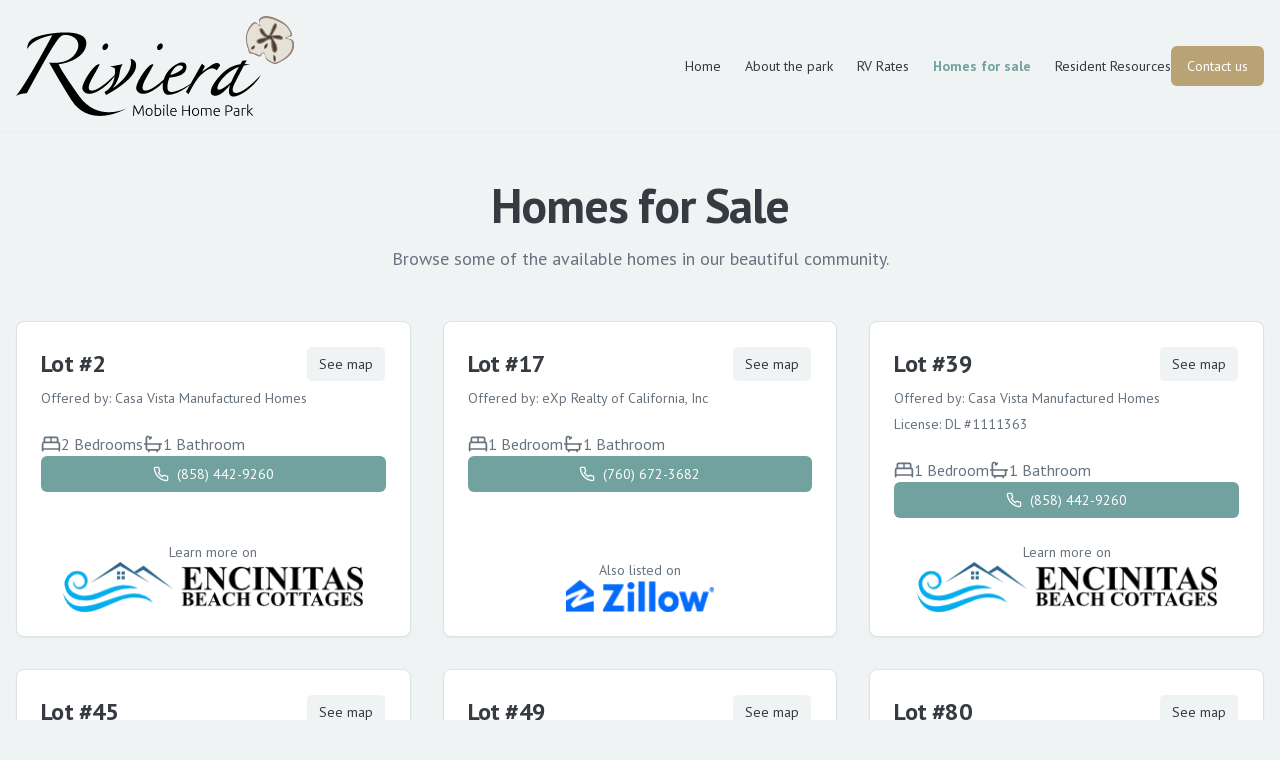

--- FILE ---
content_type: text/html; charset=utf-8
request_url: https://rivieramobilepark.com/homes-for-sale
body_size: 14922
content:
<!DOCTYPE html><html lang="en" class="scroll-smooth"><head><meta charSet="utf-8"/><meta name="viewport" content="width=device-width, initial-scale=1"/><link rel="stylesheet" href="/_next/static/css/9b3fd6dcb8a84925.css?dpl=dpl_BWnbSt913z4boS9amVN3WBUu74TC" data-precedence="next"/><link rel="preload" as="script" fetchPriority="low" href="/_next/static/chunks/webpack-3a68ca926a023bb8.js?dpl=dpl_BWnbSt913z4boS9amVN3WBUu74TC"/><script src="/_next/static/chunks/4bd1b696-4ea9a9142835033c.js?dpl=dpl_BWnbSt913z4boS9amVN3WBUu74TC" async=""></script><script src="/_next/static/chunks/684-997c71eda8bd2d4e.js?dpl=dpl_BWnbSt913z4boS9amVN3WBUu74TC" async=""></script><script src="/_next/static/chunks/main-app-d9794b1200c643e4.js?dpl=dpl_BWnbSt913z4boS9amVN3WBUu74TC" async=""></script><script src="/_next/static/chunks/802-4c9ced26c791c398.js?dpl=dpl_BWnbSt913z4boS9amVN3WBUu74TC" async=""></script><script src="/_next/static/chunks/884-b659b3c8056211f1.js?dpl=dpl_BWnbSt913z4boS9amVN3WBUu74TC" async=""></script><script src="/_next/static/chunks/app/layout-a461367a70157d7d.js?dpl=dpl_BWnbSt913z4boS9amVN3WBUu74TC" async=""></script><script src="/_next/static/chunks/311-8f417dbbbf93ec1e.js?dpl=dpl_BWnbSt913z4boS9amVN3WBUu74TC" async=""></script><script src="/_next/static/chunks/app/homes-for-sale/page-73a9b76fbcf4b309.js?dpl=dpl_BWnbSt913z4boS9amVN3WBUu74TC" async=""></script><link rel="preload" href="https://www.googletagmanager.com/gtag/js?id=G-X55J6FG3N7" as="script"/><link rel="preconnect" href="https://fonts.googleapis.com"/><link rel="preconnect" href="https://fonts.gstatic.com" crossorigin="anonymous"/><link rel="manifest" href="/manifest.json"/><link rel="icon" href="/favicon.ico" sizes="any"/><link rel="apple-touch-icon" href="/apple-touch-icon.png"/><meta name="theme-color" content="#FFFFFF"/><link href="https://fonts.googleapis.com/css2?family=PT+Sans:ital,wght@0,400;0,700;1,400;1,700&amp;display=swap" rel="stylesheet"/><title>Homes for Sale - Riviera Mobile Home Park and RV Park | Encinitas, California</title><meta name="description" content="Live the dream coastal lifestyle at Riviera Mobile Home Park in Encinitas, a choice destination for vacationers and those seeking affordable housing in one of California&#x27;s finest beach communities."/><meta name="keywords" content="mobile home park, rv park, riviera, colby kansas, rv space rental, mobile home leasing"/><link rel="icon" href="/favicon.ico" type="image/x-icon" sizes="16x16"/><script>document.querySelectorAll('body link[rel="icon"], body link[rel="apple-touch-icon"]').forEach(el => document.head.appendChild(el))</script><script src="/_next/static/chunks/polyfills-42372ed130431b0a.js?dpl=dpl_BWnbSt913z4boS9amVN3WBUu74TC" noModule=""></script></head><body class="font-body bg-background text-foreground antialiased"><div hidden=""><!--$--><!--/$--></div><div class="flex min-h-screen flex-col"><header class="w-full border-b border-border/40 bg-background"><div class="container flex h-auto max-w-screen-2xl items-center justify-between py-4"><a class="flex items-center" href="/"><img alt="Riviera Redesigned Logo" loading="lazy" width="100" height="100" decoding="async" data-nimg="1" class="h-[100px] w-auto" style="color:transparent" src="/riviera-logo.svg"/><span class="sr-only">Riviera Redesigned</span></a><div class="flex items-center gap-6"><nav class="hidden items-center space-x-6 text-sm font-medium lg:flex"><a class="transition-colors hover:text-primary" href="/">Home</a><a class="transition-colors hover:text-primary" href="/about">About the park</a><a class="transition-colors hover:text-primary" href="/rv-rates">RV Rates</a><a class="transition-colors hover:text-primary text-primary font-semibold" href="/homes-for-sale">Homes for sale</a><a class="transition-colors hover:text-primary" href="/resident-resources">Resident Resources</a></nav><a class="items-center justify-center gap-2 whitespace-nowrap rounded-md text-sm font-medium ring-offset-background transition-colors focus-visible:outline-none focus-visible:ring-2 focus-visible:ring-ring focus-visible:ring-offset-2 disabled:pointer-events-none disabled:opacity-50 [&amp;_svg]:pointer-events-none [&amp;_svg]:size-4 [&amp;_svg]:shrink-0 h-10 px-4 py-2 hidden lg:inline-flex bg-accent text-accent-foreground hover:bg-accent/90" href="/contact">Contact us</a></div><button class="inline-flex items-center justify-center gap-2 whitespace-nowrap rounded-md text-sm font-medium ring-offset-background transition-colors focus-visible:outline-none focus-visible:ring-2 focus-visible:ring-ring focus-visible:ring-offset-2 disabled:pointer-events-none disabled:opacity-50 [&amp;_svg]:pointer-events-none [&amp;_svg]:size-4 [&amp;_svg]:shrink-0 hover:bg-accent hover:text-accent-foreground h-10 px-4 py-2 lg:hidden" type="button" aria-haspopup="dialog" aria-expanded="false" aria-controls="radix-«R3brlb»" data-state="closed"><svg xmlns="http://www.w3.org/2000/svg" width="24" height="24" viewBox="0 0 24 24" fill="none" stroke="currentColor" stroke-width="2" stroke-linecap="round" stroke-linejoin="round" class="lucide lucide-menu h-6 w-6"><line x1="4" x2="20" y1="12" y2="12"></line><line x1="4" x2="20" y1="6" y2="6"></line><line x1="4" x2="20" y1="18" y2="18"></line></svg><span class="sr-only">Toggle Navigation</span></button></div></header><main class="flex-grow"><section id="availability" class="py-8 md:py-12"><div class="container"><div class="mx-auto max-w-4xl text-center"><h1 class="font-headline text-4xl font-bold tracking-tight sm:text-5xl">Homes for Sale</h1><p class="mt-4 text-lg text-muted-foreground">Browse some of the available homes in our beautiful community.</p></div><div class="mt-12 grid gap-8 md:grid-cols-2 lg:grid-cols-3"><div class="rounded-lg border bg-card text-card-foreground shadow-sm overflow-hidden flex flex-col"><div class="relative aspect-video w-full"><img alt="Image of Lot #2" data-ai-hint="mobile home exterior" loading="lazy" decoding="async" data-nimg="fill" class="object-cover" style="position:absolute;height:100%;width:100%;left:0;top:0;right:0;bottom:0;color:transparent" sizes="100vw" srcSet="/_next/image?url=https%3A%2F%2Fstrapi-riviera-s3-bucket.s3.us-west-1.amazonaws.com%2FRiviera_2_32dc853205.JPG&amp;w=640&amp;q=75 640w, /_next/image?url=https%3A%2F%2Fstrapi-riviera-s3-bucket.s3.us-west-1.amazonaws.com%2FRiviera_2_32dc853205.JPG&amp;w=750&amp;q=75 750w, /_next/image?url=https%3A%2F%2Fstrapi-riviera-s3-bucket.s3.us-west-1.amazonaws.com%2FRiviera_2_32dc853205.JPG&amp;w=828&amp;q=75 828w, /_next/image?url=https%3A%2F%2Fstrapi-riviera-s3-bucket.s3.us-west-1.amazonaws.com%2FRiviera_2_32dc853205.JPG&amp;w=1080&amp;q=75 1080w, /_next/image?url=https%3A%2F%2Fstrapi-riviera-s3-bucket.s3.us-west-1.amazonaws.com%2FRiviera_2_32dc853205.JPG&amp;w=1200&amp;q=75 1200w, /_next/image?url=https%3A%2F%2Fstrapi-riviera-s3-bucket.s3.us-west-1.amazonaws.com%2FRiviera_2_32dc853205.JPG&amp;w=1920&amp;q=75 1920w, /_next/image?url=https%3A%2F%2Fstrapi-riviera-s3-bucket.s3.us-west-1.amazonaws.com%2FRiviera_2_32dc853205.JPG&amp;w=2048&amp;q=75 2048w, /_next/image?url=https%3A%2F%2Fstrapi-riviera-s3-bucket.s3.us-west-1.amazonaws.com%2FRiviera_2_32dc853205.JPG&amp;w=3840&amp;q=75 3840w" src="/_next/image?url=https%3A%2F%2Fstrapi-riviera-s3-bucket.s3.us-west-1.amazonaws.com%2FRiviera_2_32dc853205.JPG&amp;w=3840&amp;q=75"/></div><div class="flex flex-col flex-grow"><div class="flex flex-col space-y-1.5 p-6"><div class="flex items-center justify-between"><h3 class="text-2xl font-bold leading-none tracking-tight font-headline flex items-center gap-2">Lot #<!-- -->2</h3><a class="inline-flex items-center justify-center gap-2 whitespace-nowrap text-sm font-medium ring-offset-background transition-colors focus-visible:outline-none focus-visible:ring-2 focus-visible:ring-ring focus-visible:ring-offset-2 disabled:pointer-events-none disabled:opacity-50 [&amp;_svg]:pointer-events-none [&amp;_svg]:size-4 [&amp;_svg]:shrink-0 border border-input bg-background hover:bg-accent hover:text-accent-foreground h-9 rounded-md px-3" href="#park-map">See map</a></div><p class="text-sm text-muted-foreground">Offered by: <!-- -->Casa Vista Manufactured Homes</p></div><div class="p-6 pt-0 flex-grow space-y-4"><div class="flex flex-col gap-4"><div class="flex items-center gap-4 text-muted-foreground"><div class="flex items-center gap-2"><svg xmlns="http://www.w3.org/2000/svg" width="24" height="24" viewBox="0 0 24 24" fill="none" stroke="currentColor" stroke-width="2" stroke-linecap="round" stroke-linejoin="round" class="lucide lucide-bed-double h-5 w-5"><path d="M2 20v-8a2 2 0 0 1 2-2h16a2 2 0 0 1 2 2v8"></path><path d="M4 10V6a2 2 0 0 1 2-2h12a2 2 0 0 1 2 2v4"></path><path d="M12 4v6"></path><path d="M2 18h20"></path></svg><span>2<!-- --> Bedroom<!-- -->s</span></div><div class="flex items-center gap-2"><svg xmlns="http://www.w3.org/2000/svg" width="24" height="24" viewBox="0 0 24 24" fill="none" stroke="currentColor" stroke-width="2" stroke-linecap="round" stroke-linejoin="round" class="lucide lucide-bath h-5 w-5"><path d="M10 4 8 6"></path><path d="M17 19v2"></path><path d="M2 12h20"></path><path d="M7 19v2"></path><path d="M9 5 7.621 3.621A2.121 2.121 0 0 0 4 5v12a2 2 0 0 0 2 2h12a2 2 0 0 0 2-2v-5"></path></svg><span>1<!-- --> Bathroom</span></div></div><a class="inline-flex items-center justify-center gap-2 whitespace-nowrap text-sm font-medium ring-offset-background transition-colors focus-visible:outline-none focus-visible:ring-2 focus-visible:ring-ring focus-visible:ring-offset-2 disabled:pointer-events-none disabled:opacity-50 [&amp;_svg]:pointer-events-none [&amp;_svg]:size-4 [&amp;_svg]:shrink-0 bg-primary text-primary-foreground hover:bg-primary/90 h-9 rounded-md px-3" href="tel:8584429260"><svg xmlns="http://www.w3.org/2000/svg" width="24" height="24" viewBox="0 0 24 24" fill="none" stroke="currentColor" stroke-width="2" stroke-linecap="round" stroke-linejoin="round" class="lucide lucide-phone mr-2 h-4 w-4"><path d="M22 16.92v3a2 2 0 0 1-2.18 2 19.79 19.79 0 0 1-8.63-3.07 19.5 19.5 0 0 1-6-6 19.79 19.79 0 0 1-3.07-8.67A2 2 0 0 1 4.11 2h3a2 2 0 0 1 2 1.72 12.84 12.84 0 0 0 .7 2.81 2 2 0 0 1-.45 2.11L8.09 9.91a16 16 0 0 0 6 6l1.27-1.27a2 2 0 0 1 2.11-.45 12.84 12.84 0 0 0 2.81.7A2 2 0 0 1 22 16.92z"></path></svg>(858) 442-9260</a></div></div><div class="p-6 pt-0 flex flex-col gap-4 items-stretch"><a target="_blank" rel="noopener noreferrer" class="flex flex-col items-center justify-center gap-1" href="https://www.encinitasbeachcottages.com/lot/2"><span class="text-sm text-muted-foreground text-center">Learn more on</span><img alt="Cottages Logo" loading="lazy" width="300" height="120" decoding="async" data-nimg="1" class="h-auto" style="color:transparent" srcSet="/_next/image?url=%2Fimages%2Fcottages-logo.png&amp;w=384&amp;q=75 1x, /_next/image?url=%2Fimages%2Fcottages-logo.png&amp;w=640&amp;q=75 2x" src="/_next/image?url=%2Fimages%2Fcottages-logo.png&amp;w=640&amp;q=75"/></a></div></div></div><div class="rounded-lg border bg-card text-card-foreground shadow-sm overflow-hidden flex flex-col"><div class="relative aspect-video w-full"><img alt="Image of Lot #17" data-ai-hint="mobile home exterior" loading="lazy" decoding="async" data-nimg="fill" class="object-cover" style="position:absolute;height:100%;width:100%;left:0;top:0;right:0;bottom:0;color:transparent" sizes="100vw" srcSet="/_next/image?url=https%3A%2F%2Fstrapi-riviera-s3-bucket.s3.us-west-1.amazonaws.com%2Fmedium_17_home_pic_cafeef78c2.jpg&amp;w=640&amp;q=75 640w, /_next/image?url=https%3A%2F%2Fstrapi-riviera-s3-bucket.s3.us-west-1.amazonaws.com%2Fmedium_17_home_pic_cafeef78c2.jpg&amp;w=750&amp;q=75 750w, /_next/image?url=https%3A%2F%2Fstrapi-riviera-s3-bucket.s3.us-west-1.amazonaws.com%2Fmedium_17_home_pic_cafeef78c2.jpg&amp;w=828&amp;q=75 828w, /_next/image?url=https%3A%2F%2Fstrapi-riviera-s3-bucket.s3.us-west-1.amazonaws.com%2Fmedium_17_home_pic_cafeef78c2.jpg&amp;w=1080&amp;q=75 1080w, /_next/image?url=https%3A%2F%2Fstrapi-riviera-s3-bucket.s3.us-west-1.amazonaws.com%2Fmedium_17_home_pic_cafeef78c2.jpg&amp;w=1200&amp;q=75 1200w, /_next/image?url=https%3A%2F%2Fstrapi-riviera-s3-bucket.s3.us-west-1.amazonaws.com%2Fmedium_17_home_pic_cafeef78c2.jpg&amp;w=1920&amp;q=75 1920w, /_next/image?url=https%3A%2F%2Fstrapi-riviera-s3-bucket.s3.us-west-1.amazonaws.com%2Fmedium_17_home_pic_cafeef78c2.jpg&amp;w=2048&amp;q=75 2048w, /_next/image?url=https%3A%2F%2Fstrapi-riviera-s3-bucket.s3.us-west-1.amazonaws.com%2Fmedium_17_home_pic_cafeef78c2.jpg&amp;w=3840&amp;q=75 3840w" src="/_next/image?url=https%3A%2F%2Fstrapi-riviera-s3-bucket.s3.us-west-1.amazonaws.com%2Fmedium_17_home_pic_cafeef78c2.jpg&amp;w=3840&amp;q=75"/></div><div class="flex flex-col flex-grow"><div class="flex flex-col space-y-1.5 p-6"><div class="flex items-center justify-between"><h3 class="text-2xl font-bold leading-none tracking-tight font-headline flex items-center gap-2">Lot #<!-- -->17</h3><a class="inline-flex items-center justify-center gap-2 whitespace-nowrap text-sm font-medium ring-offset-background transition-colors focus-visible:outline-none focus-visible:ring-2 focus-visible:ring-ring focus-visible:ring-offset-2 disabled:pointer-events-none disabled:opacity-50 [&amp;_svg]:pointer-events-none [&amp;_svg]:size-4 [&amp;_svg]:shrink-0 border border-input bg-background hover:bg-accent hover:text-accent-foreground h-9 rounded-md px-3" href="#park-map">See map</a></div><p class="text-sm text-muted-foreground">Offered by: <!-- -->eXp Realty of California, Inc</p></div><div class="p-6 pt-0 flex-grow space-y-4"><div class="flex flex-col gap-4"><div class="flex items-center gap-4 text-muted-foreground"><div class="flex items-center gap-2"><svg xmlns="http://www.w3.org/2000/svg" width="24" height="24" viewBox="0 0 24 24" fill="none" stroke="currentColor" stroke-width="2" stroke-linecap="round" stroke-linejoin="round" class="lucide lucide-bed-double h-5 w-5"><path d="M2 20v-8a2 2 0 0 1 2-2h16a2 2 0 0 1 2 2v8"></path><path d="M4 10V6a2 2 0 0 1 2-2h12a2 2 0 0 1 2 2v4"></path><path d="M12 4v6"></path><path d="M2 18h20"></path></svg><span>1<!-- --> Bedroom</span></div><div class="flex items-center gap-2"><svg xmlns="http://www.w3.org/2000/svg" width="24" height="24" viewBox="0 0 24 24" fill="none" stroke="currentColor" stroke-width="2" stroke-linecap="round" stroke-linejoin="round" class="lucide lucide-bath h-5 w-5"><path d="M10 4 8 6"></path><path d="M17 19v2"></path><path d="M2 12h20"></path><path d="M7 19v2"></path><path d="M9 5 7.621 3.621A2.121 2.121 0 0 0 4 5v12a2 2 0 0 0 2 2h12a2 2 0 0 0 2-2v-5"></path></svg><span>1<!-- --> Bathroom</span></div></div><a class="inline-flex items-center justify-center gap-2 whitespace-nowrap text-sm font-medium ring-offset-background transition-colors focus-visible:outline-none focus-visible:ring-2 focus-visible:ring-ring focus-visible:ring-offset-2 disabled:pointer-events-none disabled:opacity-50 [&amp;_svg]:pointer-events-none [&amp;_svg]:size-4 [&amp;_svg]:shrink-0 bg-primary text-primary-foreground hover:bg-primary/90 h-9 rounded-md px-3" href="tel:7606723682"><svg xmlns="http://www.w3.org/2000/svg" width="24" height="24" viewBox="0 0 24 24" fill="none" stroke="currentColor" stroke-width="2" stroke-linecap="round" stroke-linejoin="round" class="lucide lucide-phone mr-2 h-4 w-4"><path d="M22 16.92v3a2 2 0 0 1-2.18 2 19.79 19.79 0 0 1-8.63-3.07 19.5 19.5 0 0 1-6-6 19.79 19.79 0 0 1-3.07-8.67A2 2 0 0 1 4.11 2h3a2 2 0 0 1 2 1.72 12.84 12.84 0 0 0 .7 2.81 2 2 0 0 1-.45 2.11L8.09 9.91a16 16 0 0 0 6 6l1.27-1.27a2 2 0 0 1 2.11-.45 12.84 12.84 0 0 0 2.81.7A2 2 0 0 1 22 16.92z"></path></svg>(760) 672-3682</a></div></div><div class="p-6 pt-0 flex flex-col gap-4 items-stretch"><div class="flex flex-col gap-2"><span class="text-sm text-muted-foreground text-center">Also listed on</span><div class="flex flex-wrap gap-3 justify-center items-center"><a target="_blank" rel="noopener noreferrer" class="hover:opacity-80 transition-opacity" href="https://www.zillow.com/homedetails/699-N-Vulcan-Ave-SPACE-17-Encinitas-CA-92024/125784902_zpid/"><img alt="Zillow Logo" loading="lazy" width="100" height="40" decoding="async" data-nimg="1" class="h-8 w-auto object-contain" style="color:transparent" srcSet="/_next/image?url=%2Fimages%2Fzillow.png&amp;w=128&amp;q=75 1x, /_next/image?url=%2Fimages%2Fzillow.png&amp;w=256&amp;q=75 2x" src="/_next/image?url=%2Fimages%2Fzillow.png&amp;w=256&amp;q=75"/></a></div></div></div></div></div><div class="rounded-lg border bg-card text-card-foreground shadow-sm overflow-hidden flex flex-col"><div class="relative aspect-video w-full"><img alt="Image of Lot #39" data-ai-hint="mobile home exterior" loading="lazy" decoding="async" data-nimg="fill" class="object-cover" style="position:absolute;height:100%;width:100%;left:0;top:0;right:0;bottom:0;color:transparent" sizes="100vw" srcSet="/_next/image?url=https%3A%2F%2Fstrapi-riviera-s3-bucket.s3.us-west-1.amazonaws.com%2Fmedium_Chat_GPT_Image_Oct_13_2025_02_58_24_PM_18392a9c00.jpg&amp;w=640&amp;q=75 640w, /_next/image?url=https%3A%2F%2Fstrapi-riviera-s3-bucket.s3.us-west-1.amazonaws.com%2Fmedium_Chat_GPT_Image_Oct_13_2025_02_58_24_PM_18392a9c00.jpg&amp;w=750&amp;q=75 750w, /_next/image?url=https%3A%2F%2Fstrapi-riviera-s3-bucket.s3.us-west-1.amazonaws.com%2Fmedium_Chat_GPT_Image_Oct_13_2025_02_58_24_PM_18392a9c00.jpg&amp;w=828&amp;q=75 828w, /_next/image?url=https%3A%2F%2Fstrapi-riviera-s3-bucket.s3.us-west-1.amazonaws.com%2Fmedium_Chat_GPT_Image_Oct_13_2025_02_58_24_PM_18392a9c00.jpg&amp;w=1080&amp;q=75 1080w, /_next/image?url=https%3A%2F%2Fstrapi-riviera-s3-bucket.s3.us-west-1.amazonaws.com%2Fmedium_Chat_GPT_Image_Oct_13_2025_02_58_24_PM_18392a9c00.jpg&amp;w=1200&amp;q=75 1200w, /_next/image?url=https%3A%2F%2Fstrapi-riviera-s3-bucket.s3.us-west-1.amazonaws.com%2Fmedium_Chat_GPT_Image_Oct_13_2025_02_58_24_PM_18392a9c00.jpg&amp;w=1920&amp;q=75 1920w, /_next/image?url=https%3A%2F%2Fstrapi-riviera-s3-bucket.s3.us-west-1.amazonaws.com%2Fmedium_Chat_GPT_Image_Oct_13_2025_02_58_24_PM_18392a9c00.jpg&amp;w=2048&amp;q=75 2048w, /_next/image?url=https%3A%2F%2Fstrapi-riviera-s3-bucket.s3.us-west-1.amazonaws.com%2Fmedium_Chat_GPT_Image_Oct_13_2025_02_58_24_PM_18392a9c00.jpg&amp;w=3840&amp;q=75 3840w" src="/_next/image?url=https%3A%2F%2Fstrapi-riviera-s3-bucket.s3.us-west-1.amazonaws.com%2Fmedium_Chat_GPT_Image_Oct_13_2025_02_58_24_PM_18392a9c00.jpg&amp;w=3840&amp;q=75"/></div><div class="flex flex-col flex-grow"><div class="flex flex-col space-y-1.5 p-6"><div class="flex items-center justify-between"><h3 class="text-2xl font-bold leading-none tracking-tight font-headline flex items-center gap-2">Lot #<!-- -->39</h3><a class="inline-flex items-center justify-center gap-2 whitespace-nowrap text-sm font-medium ring-offset-background transition-colors focus-visible:outline-none focus-visible:ring-2 focus-visible:ring-ring focus-visible:ring-offset-2 disabled:pointer-events-none disabled:opacity-50 [&amp;_svg]:pointer-events-none [&amp;_svg]:size-4 [&amp;_svg]:shrink-0 border border-input bg-background hover:bg-accent hover:text-accent-foreground h-9 rounded-md px-3" href="#park-map">See map</a></div><p class="text-sm text-muted-foreground">Offered by: <!-- -->Casa Vista Manufactured Homes</p><p class="text-sm text-muted-foreground">License: <!-- -->DL #1111363</p></div><div class="p-6 pt-0 flex-grow space-y-4"><div class="flex flex-col gap-4"><div class="flex items-center gap-4 text-muted-foreground"><div class="flex items-center gap-2"><svg xmlns="http://www.w3.org/2000/svg" width="24" height="24" viewBox="0 0 24 24" fill="none" stroke="currentColor" stroke-width="2" stroke-linecap="round" stroke-linejoin="round" class="lucide lucide-bed-double h-5 w-5"><path d="M2 20v-8a2 2 0 0 1 2-2h16a2 2 0 0 1 2 2v8"></path><path d="M4 10V6a2 2 0 0 1 2-2h12a2 2 0 0 1 2 2v4"></path><path d="M12 4v6"></path><path d="M2 18h20"></path></svg><span>1<!-- --> Bedroom</span></div><div class="flex items-center gap-2"><svg xmlns="http://www.w3.org/2000/svg" width="24" height="24" viewBox="0 0 24 24" fill="none" stroke="currentColor" stroke-width="2" stroke-linecap="round" stroke-linejoin="round" class="lucide lucide-bath h-5 w-5"><path d="M10 4 8 6"></path><path d="M17 19v2"></path><path d="M2 12h20"></path><path d="M7 19v2"></path><path d="M9 5 7.621 3.621A2.121 2.121 0 0 0 4 5v12a2 2 0 0 0 2 2h12a2 2 0 0 0 2-2v-5"></path></svg><span>1<!-- --> Bathroom</span></div></div><a class="inline-flex items-center justify-center gap-2 whitespace-nowrap text-sm font-medium ring-offset-background transition-colors focus-visible:outline-none focus-visible:ring-2 focus-visible:ring-ring focus-visible:ring-offset-2 disabled:pointer-events-none disabled:opacity-50 [&amp;_svg]:pointer-events-none [&amp;_svg]:size-4 [&amp;_svg]:shrink-0 bg-primary text-primary-foreground hover:bg-primary/90 h-9 rounded-md px-3" href="tel:8584429260"><svg xmlns="http://www.w3.org/2000/svg" width="24" height="24" viewBox="0 0 24 24" fill="none" stroke="currentColor" stroke-width="2" stroke-linecap="round" stroke-linejoin="round" class="lucide lucide-phone mr-2 h-4 w-4"><path d="M22 16.92v3a2 2 0 0 1-2.18 2 19.79 19.79 0 0 1-8.63-3.07 19.5 19.5 0 0 1-6-6 19.79 19.79 0 0 1-3.07-8.67A2 2 0 0 1 4.11 2h3a2 2 0 0 1 2 1.72 12.84 12.84 0 0 0 .7 2.81 2 2 0 0 1-.45 2.11L8.09 9.91a16 16 0 0 0 6 6l1.27-1.27a2 2 0 0 1 2.11-.45 12.84 12.84 0 0 0 2.81.7A2 2 0 0 1 22 16.92z"></path></svg>(858) 442-9260</a></div></div><div class="p-6 pt-0 flex flex-col gap-4 items-stretch"><a target="_blank" rel="noopener noreferrer" class="flex flex-col items-center justify-center gap-1" href="https://www.encinitasbeachcottages.com/lot/39"><span class="text-sm text-muted-foreground text-center">Learn more on</span><img alt="Cottages Logo" loading="lazy" width="300" height="120" decoding="async" data-nimg="1" class="h-auto" style="color:transparent" srcSet="/_next/image?url=%2Fimages%2Fcottages-logo.png&amp;w=384&amp;q=75 1x, /_next/image?url=%2Fimages%2Fcottages-logo.png&amp;w=640&amp;q=75 2x" src="/_next/image?url=%2Fimages%2Fcottages-logo.png&amp;w=640&amp;q=75"/></a></div></div></div><div class="rounded-lg border bg-card text-card-foreground shadow-sm overflow-hidden flex flex-col"><div class="relative aspect-video w-full"><img alt="Image of Lot #45" data-ai-hint="mobile home exterior" loading="lazy" decoding="async" data-nimg="fill" class="object-cover" style="position:absolute;height:100%;width:100%;left:0;top:0;right:0;bottom:0;color:transparent" sizes="100vw" srcSet="/_next/image?url=https%3A%2F%2Fstrapi-riviera-s3-bucket.s3.us-west-1.amazonaws.com%2Fmedium_Chat_GPT_Image_Oct_13_2025_03_35_04_PM_45e8274724.jpg&amp;w=640&amp;q=75 640w, /_next/image?url=https%3A%2F%2Fstrapi-riviera-s3-bucket.s3.us-west-1.amazonaws.com%2Fmedium_Chat_GPT_Image_Oct_13_2025_03_35_04_PM_45e8274724.jpg&amp;w=750&amp;q=75 750w, /_next/image?url=https%3A%2F%2Fstrapi-riviera-s3-bucket.s3.us-west-1.amazonaws.com%2Fmedium_Chat_GPT_Image_Oct_13_2025_03_35_04_PM_45e8274724.jpg&amp;w=828&amp;q=75 828w, /_next/image?url=https%3A%2F%2Fstrapi-riviera-s3-bucket.s3.us-west-1.amazonaws.com%2Fmedium_Chat_GPT_Image_Oct_13_2025_03_35_04_PM_45e8274724.jpg&amp;w=1080&amp;q=75 1080w, /_next/image?url=https%3A%2F%2Fstrapi-riviera-s3-bucket.s3.us-west-1.amazonaws.com%2Fmedium_Chat_GPT_Image_Oct_13_2025_03_35_04_PM_45e8274724.jpg&amp;w=1200&amp;q=75 1200w, /_next/image?url=https%3A%2F%2Fstrapi-riviera-s3-bucket.s3.us-west-1.amazonaws.com%2Fmedium_Chat_GPT_Image_Oct_13_2025_03_35_04_PM_45e8274724.jpg&amp;w=1920&amp;q=75 1920w, /_next/image?url=https%3A%2F%2Fstrapi-riviera-s3-bucket.s3.us-west-1.amazonaws.com%2Fmedium_Chat_GPT_Image_Oct_13_2025_03_35_04_PM_45e8274724.jpg&amp;w=2048&amp;q=75 2048w, /_next/image?url=https%3A%2F%2Fstrapi-riviera-s3-bucket.s3.us-west-1.amazonaws.com%2Fmedium_Chat_GPT_Image_Oct_13_2025_03_35_04_PM_45e8274724.jpg&amp;w=3840&amp;q=75 3840w" src="/_next/image?url=https%3A%2F%2Fstrapi-riviera-s3-bucket.s3.us-west-1.amazonaws.com%2Fmedium_Chat_GPT_Image_Oct_13_2025_03_35_04_PM_45e8274724.jpg&amp;w=3840&amp;q=75"/></div><div class="flex flex-col flex-grow"><div class="flex flex-col space-y-1.5 p-6"><div class="flex items-center justify-between"><h3 class="text-2xl font-bold leading-none tracking-tight font-headline flex items-center gap-2">Lot #<!-- -->45</h3><a class="inline-flex items-center justify-center gap-2 whitespace-nowrap text-sm font-medium ring-offset-background transition-colors focus-visible:outline-none focus-visible:ring-2 focus-visible:ring-ring focus-visible:ring-offset-2 disabled:pointer-events-none disabled:opacity-50 [&amp;_svg]:pointer-events-none [&amp;_svg]:size-4 [&amp;_svg]:shrink-0 border border-input bg-background hover:bg-accent hover:text-accent-foreground h-9 rounded-md px-3" href="#park-map">See map</a></div><p class="text-sm text-muted-foreground">Offered by: <!-- -->Casa Vista Manufactured Homes</p><p class="text-sm text-muted-foreground">License: <!-- -->DL# 1111363</p></div><div class="p-6 pt-0 flex-grow space-y-4"><div class="flex flex-col gap-4"><div class="flex items-center gap-4 text-muted-foreground"><div class="flex items-center gap-2"><svg xmlns="http://www.w3.org/2000/svg" width="24" height="24" viewBox="0 0 24 24" fill="none" stroke="currentColor" stroke-width="2" stroke-linecap="round" stroke-linejoin="round" class="lucide lucide-bed-double h-5 w-5"><path d="M2 20v-8a2 2 0 0 1 2-2h16a2 2 0 0 1 2 2v8"></path><path d="M4 10V6a2 2 0 0 1 2-2h12a2 2 0 0 1 2 2v4"></path><path d="M12 4v6"></path><path d="M2 18h20"></path></svg><span>1<!-- --> Bedroom</span></div><div class="flex items-center gap-2"><svg xmlns="http://www.w3.org/2000/svg" width="24" height="24" viewBox="0 0 24 24" fill="none" stroke="currentColor" stroke-width="2" stroke-linecap="round" stroke-linejoin="round" class="lucide lucide-bath h-5 w-5"><path d="M10 4 8 6"></path><path d="M17 19v2"></path><path d="M2 12h20"></path><path d="M7 19v2"></path><path d="M9 5 7.621 3.621A2.121 2.121 0 0 0 4 5v12a2 2 0 0 0 2 2h12a2 2 0 0 0 2-2v-5"></path></svg><span>1<!-- --> Bathroom</span></div></div><a class="inline-flex items-center justify-center gap-2 whitespace-nowrap text-sm font-medium ring-offset-background transition-colors focus-visible:outline-none focus-visible:ring-2 focus-visible:ring-ring focus-visible:ring-offset-2 disabled:pointer-events-none disabled:opacity-50 [&amp;_svg]:pointer-events-none [&amp;_svg]:size-4 [&amp;_svg]:shrink-0 bg-primary text-primary-foreground hover:bg-primary/90 h-9 rounded-md px-3" href="tel:8584429260"><svg xmlns="http://www.w3.org/2000/svg" width="24" height="24" viewBox="0 0 24 24" fill="none" stroke="currentColor" stroke-width="2" stroke-linecap="round" stroke-linejoin="round" class="lucide lucide-phone mr-2 h-4 w-4"><path d="M22 16.92v3a2 2 0 0 1-2.18 2 19.79 19.79 0 0 1-8.63-3.07 19.5 19.5 0 0 1-6-6 19.79 19.79 0 0 1-3.07-8.67A2 2 0 0 1 4.11 2h3a2 2 0 0 1 2 1.72 12.84 12.84 0 0 0 .7 2.81 2 2 0 0 1-.45 2.11L8.09 9.91a16 16 0 0 0 6 6l1.27-1.27a2 2 0 0 1 2.11-.45 12.84 12.84 0 0 0 2.81.7A2 2 0 0 1 22 16.92z"></path></svg>(858) 442-9260</a></div></div><div class="p-6 pt-0 flex flex-col gap-4 items-stretch"><a target="_blank" rel="noopener noreferrer" class="flex flex-col items-center justify-center gap-1" href="https://www.encinitasbeachcottages.com/lot/45"><span class="text-sm text-muted-foreground text-center">Learn more on</span><img alt="Cottages Logo" loading="lazy" width="300" height="120" decoding="async" data-nimg="1" class="h-auto" style="color:transparent" srcSet="/_next/image?url=%2Fimages%2Fcottages-logo.png&amp;w=384&amp;q=75 1x, /_next/image?url=%2Fimages%2Fcottages-logo.png&amp;w=640&amp;q=75 2x" src="/_next/image?url=%2Fimages%2Fcottages-logo.png&amp;w=640&amp;q=75"/></a></div></div></div><div class="rounded-lg border bg-card text-card-foreground shadow-sm overflow-hidden flex flex-col"><div class="relative aspect-video w-full"><img alt="Image of Lot #49" data-ai-hint="mobile home exterior" loading="lazy" decoding="async" data-nimg="fill" class="object-cover" style="position:absolute;height:100%;width:100%;left:0;top:0;right:0;bottom:0;color:transparent" sizes="100vw" srcSet="/_next/image?url=https%3A%2F%2Fstrapi-riviera-s3-bucket.s3.us-west-1.amazonaws.com%2Fmedium_Riviera_49_195_000_2_23ed1a9caf.jpg&amp;w=640&amp;q=75 640w, /_next/image?url=https%3A%2F%2Fstrapi-riviera-s3-bucket.s3.us-west-1.amazonaws.com%2Fmedium_Riviera_49_195_000_2_23ed1a9caf.jpg&amp;w=750&amp;q=75 750w, /_next/image?url=https%3A%2F%2Fstrapi-riviera-s3-bucket.s3.us-west-1.amazonaws.com%2Fmedium_Riviera_49_195_000_2_23ed1a9caf.jpg&amp;w=828&amp;q=75 828w, /_next/image?url=https%3A%2F%2Fstrapi-riviera-s3-bucket.s3.us-west-1.amazonaws.com%2Fmedium_Riviera_49_195_000_2_23ed1a9caf.jpg&amp;w=1080&amp;q=75 1080w, /_next/image?url=https%3A%2F%2Fstrapi-riviera-s3-bucket.s3.us-west-1.amazonaws.com%2Fmedium_Riviera_49_195_000_2_23ed1a9caf.jpg&amp;w=1200&amp;q=75 1200w, /_next/image?url=https%3A%2F%2Fstrapi-riviera-s3-bucket.s3.us-west-1.amazonaws.com%2Fmedium_Riviera_49_195_000_2_23ed1a9caf.jpg&amp;w=1920&amp;q=75 1920w, /_next/image?url=https%3A%2F%2Fstrapi-riviera-s3-bucket.s3.us-west-1.amazonaws.com%2Fmedium_Riviera_49_195_000_2_23ed1a9caf.jpg&amp;w=2048&amp;q=75 2048w, /_next/image?url=https%3A%2F%2Fstrapi-riviera-s3-bucket.s3.us-west-1.amazonaws.com%2Fmedium_Riviera_49_195_000_2_23ed1a9caf.jpg&amp;w=3840&amp;q=75 3840w" src="/_next/image?url=https%3A%2F%2Fstrapi-riviera-s3-bucket.s3.us-west-1.amazonaws.com%2Fmedium_Riviera_49_195_000_2_23ed1a9caf.jpg&amp;w=3840&amp;q=75"/></div><div class="flex flex-col flex-grow"><div class="flex flex-col space-y-1.5 p-6"><div class="flex items-center justify-between"><h3 class="text-2xl font-bold leading-none tracking-tight font-headline flex items-center gap-2">Lot #<!-- -->49</h3><a class="inline-flex items-center justify-center gap-2 whitespace-nowrap text-sm font-medium ring-offset-background transition-colors focus-visible:outline-none focus-visible:ring-2 focus-visible:ring-ring focus-visible:ring-offset-2 disabled:pointer-events-none disabled:opacity-50 [&amp;_svg]:pointer-events-none [&amp;_svg]:size-4 [&amp;_svg]:shrink-0 border border-input bg-background hover:bg-accent hover:text-accent-foreground h-9 rounded-md px-3" href="#park-map">See map</a></div><p class="text-sm text-muted-foreground">Offered by: <!-- -->Casa Vista Manufactured Homes</p><p class="text-sm text-muted-foreground">License: <!-- -->DL #1111363</p></div><div class="p-6 pt-0 flex-grow space-y-4"><div class="flex flex-col gap-4"><div class="flex items-center gap-4 text-muted-foreground"><div class="flex items-center gap-2"><svg xmlns="http://www.w3.org/2000/svg" width="24" height="24" viewBox="0 0 24 24" fill="none" stroke="currentColor" stroke-width="2" stroke-linecap="round" stroke-linejoin="round" class="lucide lucide-bed-double h-5 w-5"><path d="M2 20v-8a2 2 0 0 1 2-2h16a2 2 0 0 1 2 2v8"></path><path d="M4 10V6a2 2 0 0 1 2-2h12a2 2 0 0 1 2 2v4"></path><path d="M12 4v6"></path><path d="M2 18h20"></path></svg><span>1<!-- --> Bedroom</span></div><div class="flex items-center gap-2"><svg xmlns="http://www.w3.org/2000/svg" width="24" height="24" viewBox="0 0 24 24" fill="none" stroke="currentColor" stroke-width="2" stroke-linecap="round" stroke-linejoin="round" class="lucide lucide-bath h-5 w-5"><path d="M10 4 8 6"></path><path d="M17 19v2"></path><path d="M2 12h20"></path><path d="M7 19v2"></path><path d="M9 5 7.621 3.621A2.121 2.121 0 0 0 4 5v12a2 2 0 0 0 2 2h12a2 2 0 0 0 2-2v-5"></path></svg><span>1<!-- --> Bathroom</span></div></div><a class="inline-flex items-center justify-center gap-2 whitespace-nowrap text-sm font-medium ring-offset-background transition-colors focus-visible:outline-none focus-visible:ring-2 focus-visible:ring-ring focus-visible:ring-offset-2 disabled:pointer-events-none disabled:opacity-50 [&amp;_svg]:pointer-events-none [&amp;_svg]:size-4 [&amp;_svg]:shrink-0 bg-primary text-primary-foreground hover:bg-primary/90 h-9 rounded-md px-3" href="tel:8584429260"><svg xmlns="http://www.w3.org/2000/svg" width="24" height="24" viewBox="0 0 24 24" fill="none" stroke="currentColor" stroke-width="2" stroke-linecap="round" stroke-linejoin="round" class="lucide lucide-phone mr-2 h-4 w-4"><path d="M22 16.92v3a2 2 0 0 1-2.18 2 19.79 19.79 0 0 1-8.63-3.07 19.5 19.5 0 0 1-6-6 19.79 19.79 0 0 1-3.07-8.67A2 2 0 0 1 4.11 2h3a2 2 0 0 1 2 1.72 12.84 12.84 0 0 0 .7 2.81 2 2 0 0 1-.45 2.11L8.09 9.91a16 16 0 0 0 6 6l1.27-1.27a2 2 0 0 1 2.11-.45 12.84 12.84 0 0 0 2.81.7A2 2 0 0 1 22 16.92z"></path></svg>(858) 442-9260</a></div></div><div class="p-6 pt-0 flex flex-col gap-4 items-stretch"><a target="_blank" rel="noopener noreferrer" class="flex flex-col items-center justify-center gap-1" href="https://www.encinitasbeachcottages.com/lot/49"><span class="text-sm text-muted-foreground text-center">Learn more on</span><img alt="Cottages Logo" loading="lazy" width="300" height="120" decoding="async" data-nimg="1" class="h-auto" style="color:transparent" srcSet="/_next/image?url=%2Fimages%2Fcottages-logo.png&amp;w=384&amp;q=75 1x, /_next/image?url=%2Fimages%2Fcottages-logo.png&amp;w=640&amp;q=75 2x" src="/_next/image?url=%2Fimages%2Fcottages-logo.png&amp;w=640&amp;q=75"/></a></div></div></div><div class="rounded-lg border bg-card text-card-foreground shadow-sm overflow-hidden flex flex-col"><div class="relative aspect-video w-full"><img alt="Image of Lot #80" data-ai-hint="mobile home exterior" loading="lazy" decoding="async" data-nimg="fill" class="object-cover" style="position:absolute;height:100%;width:100%;left:0;top:0;right:0;bottom:0;color:transparent" sizes="100vw" srcSet="/_next/image?url=https%3A%2F%2Fstrapi-riviera-s3-bucket.s3.us-west-1.amazonaws.com%2Fmedium_Riviera_80_522f32c218.JPG&amp;w=640&amp;q=75 640w, /_next/image?url=https%3A%2F%2Fstrapi-riviera-s3-bucket.s3.us-west-1.amazonaws.com%2Fmedium_Riviera_80_522f32c218.JPG&amp;w=750&amp;q=75 750w, /_next/image?url=https%3A%2F%2Fstrapi-riviera-s3-bucket.s3.us-west-1.amazonaws.com%2Fmedium_Riviera_80_522f32c218.JPG&amp;w=828&amp;q=75 828w, /_next/image?url=https%3A%2F%2Fstrapi-riviera-s3-bucket.s3.us-west-1.amazonaws.com%2Fmedium_Riviera_80_522f32c218.JPG&amp;w=1080&amp;q=75 1080w, /_next/image?url=https%3A%2F%2Fstrapi-riviera-s3-bucket.s3.us-west-1.amazonaws.com%2Fmedium_Riviera_80_522f32c218.JPG&amp;w=1200&amp;q=75 1200w, /_next/image?url=https%3A%2F%2Fstrapi-riviera-s3-bucket.s3.us-west-1.amazonaws.com%2Fmedium_Riviera_80_522f32c218.JPG&amp;w=1920&amp;q=75 1920w, /_next/image?url=https%3A%2F%2Fstrapi-riviera-s3-bucket.s3.us-west-1.amazonaws.com%2Fmedium_Riviera_80_522f32c218.JPG&amp;w=2048&amp;q=75 2048w, /_next/image?url=https%3A%2F%2Fstrapi-riviera-s3-bucket.s3.us-west-1.amazonaws.com%2Fmedium_Riviera_80_522f32c218.JPG&amp;w=3840&amp;q=75 3840w" src="/_next/image?url=https%3A%2F%2Fstrapi-riviera-s3-bucket.s3.us-west-1.amazonaws.com%2Fmedium_Riviera_80_522f32c218.JPG&amp;w=3840&amp;q=75"/></div><div class="flex flex-col flex-grow"><div class="flex flex-col space-y-1.5 p-6"><div class="flex items-center justify-between"><h3 class="text-2xl font-bold leading-none tracking-tight font-headline flex items-center gap-2">Lot #<!-- -->80</h3><a class="inline-flex items-center justify-center gap-2 whitespace-nowrap text-sm font-medium ring-offset-background transition-colors focus-visible:outline-none focus-visible:ring-2 focus-visible:ring-ring focus-visible:ring-offset-2 disabled:pointer-events-none disabled:opacity-50 [&amp;_svg]:pointer-events-none [&amp;_svg]:size-4 [&amp;_svg]:shrink-0 border border-input bg-background hover:bg-accent hover:text-accent-foreground h-9 rounded-md px-3" href="#park-map">See map</a></div><p class="text-sm text-muted-foreground">Offered by: <!-- -->Coldwell Banker</p></div><div class="p-6 pt-0 flex-grow space-y-4"><div class="flex flex-col gap-4"><div class="flex items-center gap-4 text-muted-foreground"><div class="flex items-center gap-2"><svg xmlns="http://www.w3.org/2000/svg" width="24" height="24" viewBox="0 0 24 24" fill="none" stroke="currentColor" stroke-width="2" stroke-linecap="round" stroke-linejoin="round" class="lucide lucide-bed-double h-5 w-5"><path d="M2 20v-8a2 2 0 0 1 2-2h16a2 2 0 0 1 2 2v8"></path><path d="M4 10V6a2 2 0 0 1 2-2h12a2 2 0 0 1 2 2v4"></path><path d="M12 4v6"></path><path d="M2 18h20"></path></svg><span>1<!-- --> Bedroom</span></div><div class="flex items-center gap-2"><svg xmlns="http://www.w3.org/2000/svg" width="24" height="24" viewBox="0 0 24 24" fill="none" stroke="currentColor" stroke-width="2" stroke-linecap="round" stroke-linejoin="round" class="lucide lucide-bath h-5 w-5"><path d="M10 4 8 6"></path><path d="M17 19v2"></path><path d="M2 12h20"></path><path d="M7 19v2"></path><path d="M9 5 7.621 3.621A2.121 2.121 0 0 0 4 5v12a2 2 0 0 0 2 2h12a2 2 0 0 0 2-2v-5"></path></svg><span>1<!-- --> Bathroom</span></div></div><a class="inline-flex items-center justify-center gap-2 whitespace-nowrap text-sm font-medium ring-offset-background transition-colors focus-visible:outline-none focus-visible:ring-2 focus-visible:ring-ring focus-visible:ring-offset-2 disabled:pointer-events-none disabled:opacity-50 [&amp;_svg]:pointer-events-none [&amp;_svg]:size-4 [&amp;_svg]:shrink-0 bg-primary text-primary-foreground hover:bg-primary/90 h-9 rounded-md px-3" href="tel:7605051389"><svg xmlns="http://www.w3.org/2000/svg" width="24" height="24" viewBox="0 0 24 24" fill="none" stroke="currentColor" stroke-width="2" stroke-linecap="round" stroke-linejoin="round" class="lucide lucide-phone mr-2 h-4 w-4"><path d="M22 16.92v3a2 2 0 0 1-2.18 2 19.79 19.79 0 0 1-8.63-3.07 19.5 19.5 0 0 1-6-6 19.79 19.79 0 0 1-3.07-8.67A2 2 0 0 1 4.11 2h3a2 2 0 0 1 2 1.72 12.84 12.84 0 0 0 .7 2.81 2 2 0 0 1-.45 2.11L8.09 9.91a16 16 0 0 0 6 6l1.27-1.27a2 2 0 0 1 2.11-.45 12.84 12.84 0 0 0 2.81.7A2 2 0 0 1 22 16.92z"></path></svg>(760) 505-1389</a></div></div><div class="p-6 pt-0 flex flex-col gap-4 items-stretch"><div class="flex flex-col gap-2"><span class="text-sm text-muted-foreground text-center">Also listed on</span><div class="flex flex-wrap gap-3 justify-center items-center"><a target="_blank" rel="noopener noreferrer" class="hover:opacity-80 transition-opacity" href="https://www.zillow.com/homedetails/699-N-Vulcan-Ave-SPC-80-Encinitas-CA-92024/140615459_zpid/"><img alt="Zillow Logo" loading="lazy" width="100" height="40" decoding="async" data-nimg="1" class="h-8 w-auto object-contain" style="color:transparent" srcSet="/_next/image?url=%2Fimages%2Fzillow.png&amp;w=128&amp;q=75 1x, /_next/image?url=%2Fimages%2Fzillow.png&amp;w=256&amp;q=75 2x" src="/_next/image?url=%2Fimages%2Fzillow.png&amp;w=256&amp;q=75"/></a></div></div></div></div></div><div class="rounded-lg border bg-card text-card-foreground shadow-sm overflow-hidden flex flex-col"><div class="relative aspect-video w-full"><img alt="Image of Lot #113" data-ai-hint="mobile home exterior" loading="lazy" decoding="async" data-nimg="fill" class="object-cover" style="position:absolute;height:100%;width:100%;left:0;top:0;right:0;bottom:0;color:transparent" sizes="100vw" srcSet="/_next/image?url=https%3A%2F%2Fstrapi-riviera-s3-bucket.s3.us-west-1.amazonaws.com%2Fmedium_113_house_pic_9bc87cc3fc.JPG&amp;w=640&amp;q=75 640w, /_next/image?url=https%3A%2F%2Fstrapi-riviera-s3-bucket.s3.us-west-1.amazonaws.com%2Fmedium_113_house_pic_9bc87cc3fc.JPG&amp;w=750&amp;q=75 750w, /_next/image?url=https%3A%2F%2Fstrapi-riviera-s3-bucket.s3.us-west-1.amazonaws.com%2Fmedium_113_house_pic_9bc87cc3fc.JPG&amp;w=828&amp;q=75 828w, /_next/image?url=https%3A%2F%2Fstrapi-riviera-s3-bucket.s3.us-west-1.amazonaws.com%2Fmedium_113_house_pic_9bc87cc3fc.JPG&amp;w=1080&amp;q=75 1080w, /_next/image?url=https%3A%2F%2Fstrapi-riviera-s3-bucket.s3.us-west-1.amazonaws.com%2Fmedium_113_house_pic_9bc87cc3fc.JPG&amp;w=1200&amp;q=75 1200w, /_next/image?url=https%3A%2F%2Fstrapi-riviera-s3-bucket.s3.us-west-1.amazonaws.com%2Fmedium_113_house_pic_9bc87cc3fc.JPG&amp;w=1920&amp;q=75 1920w, /_next/image?url=https%3A%2F%2Fstrapi-riviera-s3-bucket.s3.us-west-1.amazonaws.com%2Fmedium_113_house_pic_9bc87cc3fc.JPG&amp;w=2048&amp;q=75 2048w, /_next/image?url=https%3A%2F%2Fstrapi-riviera-s3-bucket.s3.us-west-1.amazonaws.com%2Fmedium_113_house_pic_9bc87cc3fc.JPG&amp;w=3840&amp;q=75 3840w" src="/_next/image?url=https%3A%2F%2Fstrapi-riviera-s3-bucket.s3.us-west-1.amazonaws.com%2Fmedium_113_house_pic_9bc87cc3fc.JPG&amp;w=3840&amp;q=75"/></div><div class="flex flex-col flex-grow"><div class="flex flex-col space-y-1.5 p-6"><div class="flex items-center justify-between"><h3 class="text-2xl font-bold leading-none tracking-tight font-headline flex items-center gap-2">Lot #<!-- -->113</h3><a class="inline-flex items-center justify-center gap-2 whitespace-nowrap text-sm font-medium ring-offset-background transition-colors focus-visible:outline-none focus-visible:ring-2 focus-visible:ring-ring focus-visible:ring-offset-2 disabled:pointer-events-none disabled:opacity-50 [&amp;_svg]:pointer-events-none [&amp;_svg]:size-4 [&amp;_svg]:shrink-0 border border-input bg-background hover:bg-accent hover:text-accent-foreground h-9 rounded-md px-3" href="#park-map">See map</a></div><p class="text-sm text-muted-foreground">Offered by: <!-- -->Century 21 Masters</p></div><div class="p-6 pt-0 flex-grow space-y-4"><div class="flex flex-col gap-4"><div class="flex items-center gap-4 text-muted-foreground"><div class="flex items-center gap-2"><svg xmlns="http://www.w3.org/2000/svg" width="24" height="24" viewBox="0 0 24 24" fill="none" stroke="currentColor" stroke-width="2" stroke-linecap="round" stroke-linejoin="round" class="lucide lucide-bed-double h-5 w-5"><path d="M2 20v-8a2 2 0 0 1 2-2h16a2 2 0 0 1 2 2v8"></path><path d="M4 10V6a2 2 0 0 1 2-2h12a2 2 0 0 1 2 2v4"></path><path d="M12 4v6"></path><path d="M2 18h20"></path></svg><span>2<!-- --> Bedroom<!-- -->s</span></div><div class="flex items-center gap-2"><svg xmlns="http://www.w3.org/2000/svg" width="24" height="24" viewBox="0 0 24 24" fill="none" stroke="currentColor" stroke-width="2" stroke-linecap="round" stroke-linejoin="round" class="lucide lucide-bath h-5 w-5"><path d="M10 4 8 6"></path><path d="M17 19v2"></path><path d="M2 12h20"></path><path d="M7 19v2"></path><path d="M9 5 7.621 3.621A2.121 2.121 0 0 0 4 5v12a2 2 0 0 0 2 2h12a2 2 0 0 0 2-2v-5"></path></svg><span>2<!-- --> Bathroom<!-- -->s</span></div></div><a class="inline-flex items-center justify-center gap-2 whitespace-nowrap text-sm font-medium ring-offset-background transition-colors focus-visible:outline-none focus-visible:ring-2 focus-visible:ring-ring focus-visible:ring-offset-2 disabled:pointer-events-none disabled:opacity-50 [&amp;_svg]:pointer-events-none [&amp;_svg]:size-4 [&amp;_svg]:shrink-0 bg-primary text-primary-foreground hover:bg-primary/90 h-9 rounded-md px-3" href="tel:7608053003"><svg xmlns="http://www.w3.org/2000/svg" width="24" height="24" viewBox="0 0 24 24" fill="none" stroke="currentColor" stroke-width="2" stroke-linecap="round" stroke-linejoin="round" class="lucide lucide-phone mr-2 h-4 w-4"><path d="M22 16.92v3a2 2 0 0 1-2.18 2 19.79 19.79 0 0 1-8.63-3.07 19.5 19.5 0 0 1-6-6 19.79 19.79 0 0 1-3.07-8.67A2 2 0 0 1 4.11 2h3a2 2 0 0 1 2 1.72 12.84 12.84 0 0 0 .7 2.81 2 2 0 0 1-.45 2.11L8.09 9.91a16 16 0 0 0 6 6l1.27-1.27a2 2 0 0 1 2.11-.45 12.84 12.84 0 0 0 2.81.7A2 2 0 0 1 22 16.92z"></path></svg>(760) 805-3003</a></div></div><div class="p-6 pt-0 flex flex-col gap-4 items-stretch"><div class="flex flex-col gap-2"><span class="text-sm text-muted-foreground text-center">Also listed on</span><div class="flex flex-wrap gap-3 justify-center items-center"><a target="_blank" rel="noopener noreferrer" class="hover:opacity-80 transition-opacity" href="https://www.zillow.com/homedetails/699-N-Vulcan-Ave-SPACE-113-Encinitas-CA-92024/82936356_zpid/"><img alt="Zillow Logo" loading="lazy" width="100" height="40" decoding="async" data-nimg="1" class="h-8 w-auto object-contain" style="color:transparent" srcSet="/_next/image?url=%2Fimages%2Fzillow.png&amp;w=128&amp;q=75 1x, /_next/image?url=%2Fimages%2Fzillow.png&amp;w=256&amp;q=75 2x" src="/_next/image?url=%2Fimages%2Fzillow.png&amp;w=256&amp;q=75"/></a></div></div></div></div></div><div class="rounded-lg border bg-card text-card-foreground shadow-sm overflow-hidden flex flex-col"><div class="relative aspect-video w-full"><img alt="Image of Lot #134" data-ai-hint="mobile home exterior" loading="lazy" decoding="async" data-nimg="fill" class="object-cover" style="position:absolute;height:100%;width:100%;left:0;top:0;right:0;bottom:0;color:transparent" sizes="100vw" srcSet="/_next/image?url=https%3A%2F%2Fstrapi-riviera-s3-bucket.s3.us-west-1.amazonaws.com%2F134_House_pic_153c442e57.jpg&amp;w=640&amp;q=75 640w, /_next/image?url=https%3A%2F%2Fstrapi-riviera-s3-bucket.s3.us-west-1.amazonaws.com%2F134_House_pic_153c442e57.jpg&amp;w=750&amp;q=75 750w, /_next/image?url=https%3A%2F%2Fstrapi-riviera-s3-bucket.s3.us-west-1.amazonaws.com%2F134_House_pic_153c442e57.jpg&amp;w=828&amp;q=75 828w, /_next/image?url=https%3A%2F%2Fstrapi-riviera-s3-bucket.s3.us-west-1.amazonaws.com%2F134_House_pic_153c442e57.jpg&amp;w=1080&amp;q=75 1080w, /_next/image?url=https%3A%2F%2Fstrapi-riviera-s3-bucket.s3.us-west-1.amazonaws.com%2F134_House_pic_153c442e57.jpg&amp;w=1200&amp;q=75 1200w, /_next/image?url=https%3A%2F%2Fstrapi-riviera-s3-bucket.s3.us-west-1.amazonaws.com%2F134_House_pic_153c442e57.jpg&amp;w=1920&amp;q=75 1920w, /_next/image?url=https%3A%2F%2Fstrapi-riviera-s3-bucket.s3.us-west-1.amazonaws.com%2F134_House_pic_153c442e57.jpg&amp;w=2048&amp;q=75 2048w, /_next/image?url=https%3A%2F%2Fstrapi-riviera-s3-bucket.s3.us-west-1.amazonaws.com%2F134_House_pic_153c442e57.jpg&amp;w=3840&amp;q=75 3840w" src="/_next/image?url=https%3A%2F%2Fstrapi-riviera-s3-bucket.s3.us-west-1.amazonaws.com%2F134_House_pic_153c442e57.jpg&amp;w=3840&amp;q=75"/></div><div class="flex flex-col flex-grow"><div class="flex flex-col space-y-1.5 p-6"><div class="flex items-center justify-between"><h3 class="text-2xl font-bold leading-none tracking-tight font-headline flex items-center gap-2">Lot #<!-- -->134</h3><a class="inline-flex items-center justify-center gap-2 whitespace-nowrap text-sm font-medium ring-offset-background transition-colors focus-visible:outline-none focus-visible:ring-2 focus-visible:ring-ring focus-visible:ring-offset-2 disabled:pointer-events-none disabled:opacity-50 [&amp;_svg]:pointer-events-none [&amp;_svg]:size-4 [&amp;_svg]:shrink-0 border border-input bg-background hover:bg-accent hover:text-accent-foreground h-9 rounded-md px-3" href="#park-map">See map</a></div><p class="text-sm text-muted-foreground">Offered by: <!-- -->Berkshire Hathaway</p></div><div class="p-6 pt-0 flex-grow space-y-4"><div class="flex flex-col gap-4"><div class="flex items-center gap-4 text-muted-foreground"><div class="flex items-center gap-2"><svg xmlns="http://www.w3.org/2000/svg" width="24" height="24" viewBox="0 0 24 24" fill="none" stroke="currentColor" stroke-width="2" stroke-linecap="round" stroke-linejoin="round" class="lucide lucide-bed-double h-5 w-5"><path d="M2 20v-8a2 2 0 0 1 2-2h16a2 2 0 0 1 2 2v8"></path><path d="M4 10V6a2 2 0 0 1 2-2h12a2 2 0 0 1 2 2v4"></path><path d="M12 4v6"></path><path d="M2 18h20"></path></svg><span>3<!-- --> Bedroom<!-- -->s</span></div><div class="flex items-center gap-2"><svg xmlns="http://www.w3.org/2000/svg" width="24" height="24" viewBox="0 0 24 24" fill="none" stroke="currentColor" stroke-width="2" stroke-linecap="round" stroke-linejoin="round" class="lucide lucide-bath h-5 w-5"><path d="M10 4 8 6"></path><path d="M17 19v2"></path><path d="M2 12h20"></path><path d="M7 19v2"></path><path d="M9 5 7.621 3.621A2.121 2.121 0 0 0 4 5v12a2 2 0 0 0 2 2h12a2 2 0 0 0 2-2v-5"></path></svg><span>2<!-- --> Bathroom<!-- -->s</span></div></div><a class="inline-flex items-center justify-center gap-2 whitespace-nowrap text-sm font-medium ring-offset-background transition-colors focus-visible:outline-none focus-visible:ring-2 focus-visible:ring-ring focus-visible:ring-offset-2 disabled:pointer-events-none disabled:opacity-50 [&amp;_svg]:pointer-events-none [&amp;_svg]:size-4 [&amp;_svg]:shrink-0 bg-primary text-primary-foreground hover:bg-primary/90 h-9 rounded-md px-3" href="tel:8584140686"><svg xmlns="http://www.w3.org/2000/svg" width="24" height="24" viewBox="0 0 24 24" fill="none" stroke="currentColor" stroke-width="2" stroke-linecap="round" stroke-linejoin="round" class="lucide lucide-phone mr-2 h-4 w-4"><path d="M22 16.92v3a2 2 0 0 1-2.18 2 19.79 19.79 0 0 1-8.63-3.07 19.5 19.5 0 0 1-6-6 19.79 19.79 0 0 1-3.07-8.67A2 2 0 0 1 4.11 2h3a2 2 0 0 1 2 1.72 12.84 12.84 0 0 0 .7 2.81 2 2 0 0 1-.45 2.11L8.09 9.91a16 16 0 0 0 6 6l1.27-1.27a2 2 0 0 1 2.11-.45 12.84 12.84 0 0 0 2.81.7A2 2 0 0 1 22 16.92z"></path></svg>(858) 414-0686</a></div></div><div class="p-6 pt-0 flex flex-col gap-4 items-stretch"><div class="flex flex-col gap-2"><span class="text-sm text-muted-foreground text-center">Also listed on</span><div class="flex flex-wrap gap-3 justify-center items-center"><a target="_blank" rel="noopener noreferrer" class="hover:opacity-80 transition-opacity" href="https://www.zillow.com/homedetails/699-N-Vulcan-Ave-SPC-134-Encinitas-CA-92024/140615510_zpid/"><img alt="Zillow Logo" loading="lazy" width="100" height="40" decoding="async" data-nimg="1" class="h-8 w-auto object-contain" style="color:transparent" srcSet="/_next/image?url=%2Fimages%2Fzillow.png&amp;w=128&amp;q=75 1x, /_next/image?url=%2Fimages%2Fzillow.png&amp;w=256&amp;q=75 2x" src="/_next/image?url=%2Fimages%2Fzillow.png&amp;w=256&amp;q=75"/></a></div></div></div></div></div></div></div></section><section id="land-lease-rates" class="py-8 md:py-12 bg-secondary"><div class="container"><div class="mx-auto max-w-4xl text-center"><h2 class="font-headline text-3xl font-bold tracking-tight sm:text-4xl">Land Lease Rates</h2><p class="mt-4 text-lg text-muted-foreground">Find the perfect lot for your home with our competitive monthly rates.</p></div><div class="mt-12 grid gap-8 md:grid-cols-2 lg:grid-cols-4"><div class="rounded-lg border bg-card text-card-foreground shadow-sm flex flex-col text-center"><div class="flex flex-col space-y-1.5 p-6"><h3 class="text-2xl font-bold leading-none tracking-tight font-headline">Lots <!-- -->1-9</h3></div><div class="p-6 pt-0 flex-grow flex flex-col items-center justify-center"><div class="text-4xl font-bold flex items-center">$2,125</div><p class="text-muted-foreground">per month</p></div></div><div class="rounded-lg border bg-card text-card-foreground shadow-sm flex flex-col text-center"><div class="flex flex-col space-y-1.5 p-6"><h3 class="text-2xl font-bold leading-none tracking-tight font-headline">Lots <!-- -->10-100</h3></div><div class="p-6 pt-0 flex-grow flex flex-col items-center justify-center"><div class="text-4xl font-bold flex items-center">$2,030</div><p class="text-muted-foreground">per month</p></div></div><div class="rounded-lg border bg-card text-card-foreground shadow-sm flex flex-col text-center"><div class="flex flex-col space-y-1.5 p-6"><h3 class="text-2xl font-bold leading-none tracking-tight font-headline">Lots <!-- -->134 A</h3></div><div class="p-6 pt-0 flex-grow flex flex-col items-center justify-center"><div class="text-4xl font-bold flex items-center">$2,395</div><p class="text-muted-foreground">per month</p></div></div><div class="rounded-lg border bg-card text-card-foreground shadow-sm flex flex-col text-center"><div class="flex flex-col space-y-1.5 p-6"><h3 class="text-2xl font-bold leading-none tracking-tight font-headline">Lots <!-- -->101-136</h3></div><div class="p-6 pt-0 flex-grow flex flex-col items-center justify-center"><div class="text-4xl font-bold flex items-center">$2,950</div><p class="text-muted-foreground">per month</p></div></div></div><div class="mt-12 text-center"><a class="inline-flex items-center justify-center gap-2 whitespace-nowrap rounded-md text-sm font-medium ring-offset-background transition-colors focus-visible:outline-none focus-visible:ring-2 focus-visible:ring-ring focus-visible:ring-offset-2 disabled:pointer-events-none disabled:opacity-50 [&amp;_svg]:pointer-events-none [&amp;_svg]:size-4 [&amp;_svg]:shrink-0 border border-input bg-background hover:bg-accent hover:text-accent-foreground h-10 px-4 py-2" href="#park-map"><svg xmlns="http://www.w3.org/2000/svg" width="24" height="24" viewBox="0 0 24 24" fill="none" stroke="currentColor" stroke-width="2" stroke-linecap="round" stroke-linejoin="round" class="lucide lucide-map-pin mr-2 h-4 w-4"><path d="M20 10c0 4.993-5.539 10.193-7.399 11.799a1 1 0 0 1-1.202 0C9.539 20.193 4 14.993 4 10a8 8 0 0 1 16 0"></path><circle cx="12" cy="10" r="3"></circle></svg>See park map</a></div><div class="max-w-2xl mx-auto mt-8 text-sm text-muted-foreground whitespace-pre-wrap text-center"><p>All utilities are passed through based on Service Provider Rates:
Natural Gas, Electricity, and Water are billed according to metered consumption.
Sewer service fee and Trash removal fee are based on a flat monthly rate.</p></div></div></section><section id="park-map" class="py-8 md:py-12 scroll-mt-20"><div class="container"><div class="mx-auto max-w-4xl text-center"><h2 class="font-headline text-3xl font-bold tracking-tight sm:text-4xl">Park Map</h2><div class="mt-6"><a download="" class="inline-flex items-center justify-center gap-2 whitespace-nowrap rounded-md text-sm font-medium ring-offset-background transition-colors focus-visible:outline-none focus-visible:ring-2 focus-visible:ring-ring focus-visible:ring-offset-2 disabled:pointer-events-none disabled:opacity-50 [&amp;_svg]:pointer-events-none [&amp;_svg]:size-4 [&amp;_svg]:shrink-0 bg-primary text-primary-foreground hover:bg-primary/90 h-10 px-4 py-2" href="/Riviera-Mobile-Home-Park-Map.pdf"><svg xmlns="http://www.w3.org/2000/svg" width="24" height="24" viewBox="0 0 24 24" fill="none" stroke="currentColor" stroke-width="2" stroke-linecap="round" stroke-linejoin="round" class="lucide lucide-download mr-2 h-4 w-4"><path d="M21 15v4a2 2 0 0 1-2 2H5a2 2 0 0 1-2-2v-4"></path><polyline points="7 10 12 15 17 10"></polyline><line x1="12" x2="12" y1="15" y2="3"></line></svg>Download Park Map</a></div></div><div class="mt-12"><div class="rounded-lg border bg-card text-card-foreground overflow-hidden shadow-lg"><div class="relative aspect-[1.5/1] w-full"><img alt="Riviera Mobile Home Park Map" loading="lazy" decoding="async" data-nimg="fill" class="object-contain p-4" style="position:absolute;height:100%;width:100%;left:0;top:0;right:0;bottom:0;color:transparent" sizes="100vw" srcSet="/_next/image?url=%2Fimages%2Fmap.png&amp;w=640&amp;q=75 640w, /_next/image?url=%2Fimages%2Fmap.png&amp;w=750&amp;q=75 750w, /_next/image?url=%2Fimages%2Fmap.png&amp;w=828&amp;q=75 828w, /_next/image?url=%2Fimages%2Fmap.png&amp;w=1080&amp;q=75 1080w, /_next/image?url=%2Fimages%2Fmap.png&amp;w=1200&amp;q=75 1200w, /_next/image?url=%2Fimages%2Fmap.png&amp;w=1920&amp;q=75 1920w, /_next/image?url=%2Fimages%2Fmap.png&amp;w=2048&amp;q=75 2048w, /_next/image?url=%2Fimages%2Fmap.png&amp;w=3840&amp;q=75 3840w" src="/_next/image?url=%2Fimages%2Fmap.png&amp;w=3840&amp;q=75"/></div></div></div></div></section><section id="community-info" class="py-8 md:py-12 bg-secondary"><div class="container"><div class="mx-auto max-w-4xl"><div class="rounded-lg border bg-card text-card-foreground shadow-sm"><div class="flex flex-col space-y-1.5 p-6"><h3 class="font-headline text-2xl font-bold leading-none tracking-tight">Community Information</h3></div><div class="p-6 pt-0"><p class="text-muted-foreground">The Riviera Mobile Home Park is an all age community. One reasonable pet per home-site is permitted. Occupancy is limited to a maximum of two persons per bedroom. Buyer must be approved by management and sign lease agreement prior to occupancy.</p><p class="mt-4 text-muted-foreground">Learn more about the amenities Rivieria Mobile Home Park has to offer.</p></div><div class="flex items-center p-6 pt-0"><a class="inline-flex items-center justify-center gap-2 whitespace-nowrap rounded-md text-sm font-medium ring-offset-background transition-colors focus-visible:outline-none focus-visible:ring-2 focus-visible:ring-ring focus-visible:ring-offset-2 disabled:pointer-events-none disabled:opacity-50 [&amp;_svg]:pointer-events-none [&amp;_svg]:size-4 [&amp;_svg]:shrink-0 bg-primary text-primary-foreground hover:bg-primary/90 h-10 px-4 py-2" href="/about">About the park <svg xmlns="http://www.w3.org/2000/svg" width="24" height="24" viewBox="0 0 24 24" fill="none" stroke="currentColor" stroke-width="2" stroke-linecap="round" stroke-linejoin="round" class="lucide lucide-arrow-right ml-2 h-4 w-4"><path d="M5 12h14"></path><path d="m12 5 7 7-7 7"></path></svg></a></div></div></div></div></section><section id="sales-history" class="py-8 md:py-12"><div class="container"><div class="mx-auto max-w-4xl text-center"><h2 class="font-headline text-3xl font-bold tracking-tight sm:text-4xl">Sales History</h2></div><div class="mt-8"><div class="rounded-lg border bg-card text-card-foreground shadow-sm max-w-2xl mx-auto"><div class="p-6"><ul class="list-disc pl-5 space-y-2 text-muted-foreground"><li>There were six (6) closed sales in 2025</li><li>There were eight (8) closed sales in 2024</li><li>There were eleven (11) closed sales in 2023</li><li>There were six (6) closed sales in 2022</li></ul></div></div><div class="max-w-2xl mx-auto mt-4 text-sm text-muted-foreground"><p>This information list was updated on <!-- -->01/05/2026<!-- -->. This information is provided as a courtesy no warranties for accuracy are stated or implied. Additional homes may be available, check for posted signs. Land lease payments are subject to change prior to lease signing.</p></div></div></div></section></main><footer class="border-t bg-secondary"><div class="container py-12"><div class="grid grid-cols-1 md:grid-cols-3 gap-8"><div class="space-y-4"><h4 class="font-semibold">Contact Us</h4><ul class="space-y-2 text-sm text-muted-foreground"><li class="flex items-start"><svg xmlns="http://www.w3.org/2000/svg" width="24" height="24" viewBox="0 0 24 24" fill="none" stroke="currentColor" stroke-width="2" stroke-linecap="round" stroke-linejoin="round" class="lucide lucide-map-pin mr-2 mt-1 h-4 w-4 flex-shrink-0"><path d="M20 10c0 4.993-5.539 10.193-7.399 11.799a1 1 0 0 1-1.202 0C9.539 20.193 4 14.993 4 10a8 8 0 0 1 16 0"></path><circle cx="12" cy="10" r="3"></circle></svg><a href="https://www.google.com/maps/place/Riviera+Mobile+Home+%26+RV+Park/@33.062534,-117.299286,16z/data=!4m7!1m4!3m3!1s0x80dc0cf6dbeff593:0xf4df2cecf50aadec!2s699+N+Vulcan+Ave,+Encinitas,+CA+92024!3b1!3m1!1s0x80dc0cf73b43811d:0x6ed177e1ad795bfd?hl=en-US" target="_blank" rel="noopener noreferrer" class="transition-colors hover:text-primary"><span>699 N Vulcan Ave<br/></span><span> Encinitas CA 92024<br/></span></a></li><li class="flex items-center"><svg xmlns="http://www.w3.org/2000/svg" width="24" height="24" viewBox="0 0 24 24" fill="none" stroke="currentColor" stroke-width="2" stroke-linecap="round" stroke-linejoin="round" class="lucide lucide-phone mr-2 h-4 w-4"><path d="M22 16.92v3a2 2 0 0 1-2.18 2 19.79 19.79 0 0 1-8.63-3.07 19.5 19.5 0 0 1-6-6 19.79 19.79 0 0 1-3.07-8.67A2 2 0 0 1 4.11 2h3a2 2 0 0 1 2 1.72 12.84 12.84 0 0 0 .7 2.81 2 2 0 0 1-.45 2.11L8.09 9.91a16 16 0 0 0 6 6l1.27-1.27a2 2 0 0 1 2.11-.45 12.84 12.84 0 0 0 2.81.7A2 2 0 0 1 22 16.92z"></path></svg><a href="tel:7607533333" class="transition-colors hover:text-primary">(760) 753-3333</a></li><li class="flex items-center"><svg xmlns="http://www.w3.org/2000/svg" width="24" height="24" viewBox="0 0 24 24" fill="none" stroke="currentColor" stroke-width="2" stroke-linecap="round" stroke-linejoin="round" class="lucide lucide-clock mr-2 h-4 w-4"><circle cx="12" cy="12" r="10"></circle><polyline points="12 6 12 12 16 14"></polyline></svg><span>Available 9am to 5pm<br/>7 days a week</span></li></ul></div><div class="space-y-4"><h4 class="font-semibold">Quick Links</h4><ul class="space-y-2 text-sm text-muted-foreground"><li><a class="transition-colors hover:text-primary" href="/about">About Us</a></li><li><a class="transition-colors hover:text-primary" href="/rv-rates">RV Rates</a></li><li><a class="transition-colors hover:text-primary" href="/homes-for-sale">Homes for Sale</a></li><li><a class="transition-colors hover:text-primary" href="/contact">Contact</a></li><li><a class="transition-colors hover:text-primary" href="/resident-resources">Resident Resources</a></li><li><a class="transition-colors hover:text-primary" href="/privacy-policy">Privacy Policy</a></li></ul></div><div class="space-y-4"><h4 class="font-semibold">Follow Us</h4><div class="flex flex-col space-y-2 text-sm"><a target="_blank" aria-label="Visit Riviera on Instagram" rel="nofollow noopener noreferrer" class="flex items-center gap-2 text-muted-foreground transition-colors hover:text-primary" href="https://www.instagram.com/rivieramobilepark"><svg width="24" height="24" viewBox="0 0 128 128" fill="none" xmlns="http://www.w3.org/2000/svg" role="img"><defs><linearGradient id="b"><stop offset="0" stop-color="#3771c8"></stop><stop stop-color="#3771c8" offset=".128"></stop><stop offset="1" stop-color="#60f" stop-opacity="0"></stop></linearGradient><linearGradient id="a"><stop offset="0" stop-color="#fd5"></stop><stop offset=".1" stop-color="#fd5"></stop><stop offset=".5" stop-color="#ff543e"></stop><stop offset="1" stop-color="#c837ab"></stop></linearGradient><radialGradient id="c" cx="158.429" cy="578.088" r="65" xlink:href="#a" gradientUnits="userSpaceOnUse" gradientTransform="matrix(0 -1.98198 1.8439 0 -1031.402 454.004)" fx="158.429" fy="578.088"></radialGradient><radialGradient id="d" cx="147.694" cy="473.455" r="65" xlink:href="#b" gradientUnits="userSpaceOnUse" gradientTransform="matrix(.17394 .86872 -3.5818 .71718 1648.348 -458.493)" fx="147.694" fy="473.455"></radialGradient></defs><path fill="url(#c)" d="M65.03 0C37.888 0 29.95.028 28.407.156c-5.57.463-9.036 1.34-12.812 3.22-2.91 1.445-5.205 3.12-7.47 5.468C4 13.126 1.5 18.394.595 24.656c-.44 3.04-.568 3.66-.594 19.188-.01 5.176 0 11.988 0 21.125 0 27.12.03 35.05.16 36.59.45 5.42 1.3 8.83 3.1 12.56 3.44 7.14 10.01 12.5 17.75 14.5 2.68.69 5.64 1.07 9.44 1.25 1.61.07 18.02.12 34.44.12 16.42 0 32.84-.02 34.41-.1 4.4-.207 6.955-.55 9.78-1.28 7.79-2.01 14.24-7.29 17.75-14.53 1.765-3.64 2.66-7.18 3.065-12.317.088-1.12.125-18.977.125-36.81 0-17.836-.04-35.66-.128-36.78-.41-5.22-1.305-8.73-3.127-12.44-1.495-3.037-3.155-5.305-5.565-7.624C116.9 4 111.64 1.5 105.372.596 102.335.157 101.73.027 86.19 0H65.03z" transform="translate(1.004 1)"></path><path fill="url(#d)" d="M65.03 0C37.888 0 29.95.028 28.407.156c-5.57.463-9.036 1.34-12.812 3.22-2.91 1.445-5.205 3.12-7.47 5.468C4 13.126 1.5 18.394.595 24.656c-.44 3.04-.568 3.66-.594 19.188-.01 5.176 0 11.988 0 21.125 0 27.12.03 35.05.16 36.59.45 5.42 1.3 8.83 3.1 12.56 3.44 7.14 10.01 12.5 17.75 14.5 2.68.69 5.64 1.07 9.44 1.25 1.61.07 18.02.12 34.44.12 16.42 0 32.84-.02 34.41-.1 4.4-.207 6.955-.55 9.78-1.28 7.79-2.01 14.24-7.29 17.75-14.53 1.765-3.64 2.66-7.18 3.065-12.317.088-1.12.125-18.977.125-36.81 0-17.836-.04-35.66-.128-36.78-.41-5.22-1.305-8.73-3.127-12.44-1.495-3.037-3.155-5.305-5.565-7.624C116.9 4 111.64 1.5 105.372.596 102.335.157 101.73.027 86.19 0H65.03z" transform="translate(1.004 1)"></path><path fill="#fff" d="M66.004 18c-13.036 0-14.672.057-19.792.29-5.11.234-8.598 1.043-11.65 2.23-3.157 1.226-5.835 2.866-8.503 5.535-2.67 2.668-4.31 5.346-5.54 8.502-1.19 3.053-2 6.542-2.23 11.65C18.06 51.327 18 52.964 18 66s.058 14.667.29 19.787c.235 5.11 1.044 8.598 2.23 11.65 1.227 3.157 2.867 5.835 5.536 8.503 2.667 2.67 5.345 4.314 8.5 5.54 3.054 1.187 6.543 1.996 11.652 2.23 5.12.233 6.755.29 19.79.29 13.037 0 14.668-.057 19.788-.29 5.11-.234 8.602-1.043 11.656-2.23 3.156-1.226 5.83-2.87 8.497-5.54 2.67-2.668 4.31-5.346 5.54-8.502 1.18-3.053 1.99-6.542 2.23-11.65.23-5.12.29-6.752.29-19.788 0-13.036-.06-14.672-.29-19.792-.24-5.11-1.05-8.598-2.23-11.65-1.23-3.157-2.87-5.835-5.54-8.503-2.67-2.67-5.34-4.31-8.5-5.535-3.06-1.187-6.55-1.996-11.66-2.23-5.12-.233-6.75-.29-19.79-.29zm-4.306 8.65c1.278-.002 2.704 0 4.306 0 12.816 0 14.335.046 19.396.276 4.68.214 7.22.996 8.912 1.653 2.24.87 3.837 1.91 5.516 3.59 1.68 1.68 2.72 3.28 3.592 5.52.657 1.69 1.44 4.23 1.653 8.91.23 5.06.28 6.58.28 19.39s-.05 14.33-.28 19.39c-.214 4.68-.996 7.22-1.653 8.91-.87 2.24-1.912 3.835-3.592 5.514-1.68 1.68-3.275 2.72-5.516 3.59-1.69.66-4.232 1.44-8.912 1.654-5.06.23-6.58.28-19.396.28-12.817 0-14.336-.05-19.396-.28-4.68-.216-7.22-.998-8.913-1.655-2.24-.87-3.84-1.91-5.52-3.59-1.68-1.68-2.72-3.276-3.592-5.517-.657-1.69-1.44-4.23-1.653-8.91-.23-5.06-.276-6.58-.276-19.398s.046-14.33.276-19.39c.214-4.68.996-7.22 1.653-8.912.87-2.24 1.912-3.84 3.592-5.52 1.68-1.68 3.28-2.72 5.52-3.592 1.692-.66 4.233-1.44 8.913-1.655 4.428-.2 6.144-.26 15.09-.27zm29.928 7.97c-3.18 0-5.76 2.577-5.76 5.758 0 3.18 2.58 5.76 5.76 5.76 3.18 0 5.76-2.58 5.76-5.76 0-3.18-2.58-5.76-5.76-5.76zm-25.622 6.73c-13.613 0-24.65 11.037-24.65 24.65 0 13.613 11.037 24.645 24.65 24.645C79.617 90.645 90.65 79.613 90.65 66S79.616 41.35 66.003 41.35zm0 8.65c8.836 0 16 7.163 16 16 0 8.836-7.164 16-16 16-8.837 0-16-7.164-16-16 0-8.837 7.163-16 16-16z"></path></svg><span>@rivieramobilepark</span></a><a target="_blank" aria-label="Visit Riviera on Facebook" rel="nofollow noopener noreferrer" class="flex items-center gap-2 text-muted-foreground transition-colors hover:text-primary" href="https://www.facebook.com/rivieramobilepark"><svg width="24" height="24" viewBox="0 0 128 128" fill="none" xmlns="http://www.w3.org/2000/svg" role="img"><g><rect fill="#4267B2" x="4.83" y="4.83" width="118.35" height="118.35" rx="6.53" ry="6.53"></rect><path fill="#fff" d="M86.48,123.17V77.34h15.38l2.3-17.86H86.48V48.08c0-5.17,1.44-8.7,8.85-8.7h9.46v-16A126.56,126.56,0,0,0,91,22.7C77.38,22.7,68,31,68,46.31V59.48H52.62V77.34H68v45.83Z"></path></g></svg><span>/rivieramobilepark</span></a><a target="_blank" aria-label="Visit Riviera on Google Maps" rel="nofollow noopener noreferrer" class="flex items-center gap-2 text-muted-foreground transition-colors hover:text-primary" href="https://www.google.com/maps/place/Riviera+Mobile+Home+%26+RV+Park/@33.062534,-117.299286,16z/data=!4m7!1m4!3m3!1s0x80dc0cf6dbeff593:0xf4df2cecf50aadec!2s699+N+Vulcan+Ave,+Encinitas,+CA+92024!3b1!3m1!1s0x80dc0cf73b43811d:0x6ed177e1ad795bfd?hl=en-US"><svg width="24" height="24" viewBox="0 0 49.16 50" fill="none" xmlns="http://www.w3.org/2000/svg" role="img"><path fill="#ebedec" d="M43.82,10.75c0,.2,0,.4,0,.6,0,11.52,0,23,0,34.56A4,4,0,0,1,39.75,50c-7.1-.06-14.2,0-21.3,0l-.66,0a2,2,0,0,1,.08-.2,11.51,11.51,0,0,0,.77-8.93,22.31,22.31,0,0,0-1.55-3.41c.13-.12.27-5.36.4-5.49C26.11,23.3,34.72,19.8,43.34,11.19,43.49,11,43.66,10.89,43.82,10.75Z"></path><path fill="#fefefe" d="M26.44,28.06c.13.15.25.31.39.45l7.73,7.73c.54.54,1.09,1.07,1.64,1.6.11.4.46.57.77.76a.77.77,0,0,0,.09.14l6.57,6.58c.06.06.12.14.24.06v-.26q0-10.59,0-21.17c0-.16,0-.33,0-.49.14-.21.27-.43.42-.64a44.06,44.06,0,0,0,3.28-5A11.69,11.69,0,0,0,48.28,7.4a12.51,12.51,0,0,0-22.2-1.2l-.66,0c-7.1,0-14.2,0-21.3,0A4,4,0,0,0,0,10.25c.05,11.52,0,23,0,34.56,0,.2,0,.4,0,.6a5.17,5.17,0,0,0,.2,2.15C.92,49.29,2.34,50.1,4.54,50l.38,0H39.2c0-.23-.2-.31-.31-.42L22.28,33c-.13-.13-.27-.24-.41-.37s-.14-.39.06-.59q2-2,3.93-3.93C26.08,27.86,26.24,27.86,26.44,28.06Z"></path><path fill="#22a462" d="M0,45.41c0-.2,0-.4,0-.6,0-11.52,0-23,0-34.56A4,4,0,0,1,4.12,6.16c7.1.06,14.2,0,21.3,0l.66,0a2,2,0,0,1-.08.2,11.51,11.51,0,0,0-.77,8.93,22.31,22.31,0,0,0,1.55,3.41l-.4.37L.53,45C.37,45.13.21,45.27,0,45.41ZM13.26,15.83c-.82,0-1.64,0-2.46,0-.32,0-.47.08-.45.43s0,.95,0,1.42c0,.32.12.41.42.4.88,0,1.75,0,2.63,0,.59,0,.59,0,.35.57a3.63,3.63,0,0,1-4.31,1.92,4,4,0,0,1-2.84-3.22,3.76,3.76,0,0,1,1.79-3.89,3.67,3.67,0,0,1,4.26.16c.23.17.36.16.54,0,.38-.39.76-.79,1.17-1.15s.24-.45-.06-.66a6.18,6.18,0,0,0-6.21-.84A6,6,0,0,0,4.19,16a6,6,0,0,0,2.92,6.1,6,6,0,0,0,6.72,0c2.18-1.31,2.8-3.64,2.61-5.92,0-.28-.19-.3-.4-.33A24,24,0,0,0,13.26,15.83Z"></path><path fill="#db4b3e" d="M26.78,18.75a22.3,22.3,0,0,1-1.55-3.41A11.51,11.51,0,0,1,26,6.41a2,2,0,0,0,.08-.2,12.51,12.51,0,0,1,22.2,1.2,11.69,11.69,0,0,1-.75,10.37,44.06,44.06,0,0,1-3.28,5c-.15.21-.28.42-.42.64a40.09,40.09,0,0,0-3.41,5.39,22.18,22.18,0,0,0-2.7,8.52A1.54,1.54,0,0,1,37,38.6c-.32-.19-.66-.36-.77-.76a3.24,3.24,0,0,0-.09-.87,27.75,27.75,0,0,0-5.69-12.91C29.21,22.29,27.91,20.58,26.78,18.75Zm14.37-7a4.26,4.26,0,0,0-8.51.13,4.06,4.06,0,0,0,4.21,4A4,4,0,0,0,41.15,11.79Z"></path><path fill="#5184c3" d="M21.88,32.6c.14.12.28.24.41.37L38.89,49.58c.11.11.27.19.31.42H4.93l-.38,0c.15-.16.29-.33.44-.48Z"></path><path fill="#fadb43" d="M21.88,32.6,5,49.5c-.15.15-.3.32-.44.48-2.2.11-3.62-.69-4.29-2.42A5.17,5.17,0,0,1,0,45.41c.16-.15.33-.29.48-.44L26.38,19.12l.4-.37c1.13,1.82,2.43,3.54,3.63,5.31l-4,4c-.2-.2-.36-.2-.58,0q-1.95,2-3.93,3.93C21.74,32.21,21.65,32.38,21.88,32.6Z"></path><path fill="#c2c1c1" d="M37,38.6a1.54,1.54,0,0,0,.76-1.25,22.18,22.18,0,0,1,2.7-8.52,40.09,40.09,0,0,1,3.41-5.39c0,.16,0,.33,0,.49q0,10.59,0,21.17v.26c-.12.09-.18,0-.24-.06l-6.57-6.58A.77.77,0,0,1,37,38.6Z"></path><path fill="#c2c1c1" d="M26.44,28.06l4-4A27.75,27.75,0,0,1,36.11,37a3.24,3.24,0,0,1,.09.87c-.55-.53-1.1-1.06-1.64-1.6l-7.73-7.73C26.69,28.38,26.57,28.21,26.44,28.06Z"></path><path fill="#ebedec" d="M13.26,15.83a24,24,0,0,1,2.79.06c.21,0,.37,0,.4.33.19,2.29-.43,4.61-2.61,5.92a6,6,0,0,1-6.72,0A6,6,0,0,1,4.19,16,6,6,0,0,1,8.1,10.93a6.18,6.18,0,0,1,6.21.84c.3.21.38.38.06.66s-.78.76-1.17,1.15c-.18.18-.31.2-.54,0a3.67,3.67,0,0,0-4.26-.16,3.76,3.76,0,0,0-1.79,3.89,4,4,0,0,0,2.84,3.22,3.63,3.63,0,0,0,4.31-1.92c.24-.56.24-.57-.35-.57-.88,0-1.75,0-2.63,0-.3,0-.43-.09-.42-.4,0-.47,0-.95,0-1.42s.13-.43.45-.43C11.62,15.84,12.44,15.83,13.26,15.83Z"></path><path fill="#802c27" d="M41.15,11.79a4,4,0,0,1-4.31,4.09,4.12,4.12,0,1,1,0-8.23A4.08,4.08,0,0,1,41.15,11.79Z"></path></svg><span>Find us on Google</span></a></div></div></div><div class="mt-12 border-t pt-8 text-center text-sm text-muted-foreground"><p>© 2025 Riviera Mobile Home Park and RV Park</p></div></div></footer></div><!--$--><!--/$--><div role="region" aria-label="Notifications (F8)" tabindex="-1" style="pointer-events:none"><ol tabindex="-1" class="fixed top-0 z-[100] flex max-h-screen w-full flex-col-reverse p-4 sm:bottom-0 sm:right-0 sm:top-auto sm:flex-col md:max-w-[420px]"></ol></div><script src="/_next/static/chunks/webpack-3a68ca926a023bb8.js?dpl=dpl_BWnbSt913z4boS9amVN3WBUu74TC" async=""></script><script>(self.__next_f=self.__next_f||[]).push([0])</script><script>self.__next_f.push([1,"1:\"$Sreact.fragment\"\n2:I[4182,[\"802\",\"static/chunks/802-4c9ced26c791c398.js?dpl=dpl_BWnbSt913z4boS9amVN3WBUu74TC\",\"884\",\"static/chunks/884-b659b3c8056211f1.js?dpl=dpl_BWnbSt913z4boS9amVN3WBUu74TC\",\"177\",\"static/chunks/app/layout-a461367a70157d7d.js?dpl=dpl_BWnbSt913z4boS9amVN3WBUu74TC\"],\"GoogleAnalytics\"]\n3:I[7555,[],\"\"]\n4:I[1295,[],\"\"]\n5:I[1780,[\"802\",\"static/chunks/802-4c9ced26c791c398.js?dpl=dpl_BWnbSt913z4boS9amVN3WBUu74TC\",\"311\",\"static/chunks/311-8f417dbbbf93ec1e.js?dpl=dpl_BWnbSt913z4boS9amVN3WBUu74TC\",\"217\",\"static/chunks/app/homes-for-sale/page-73a9b76fbcf4b309.js?dpl=dpl_BWnbSt913z4boS9amVN3WBUu74TC\"],\"Header\"]\n6:I[6874,[\"802\",\"static/chunks/802-4c9ced26c791c398.js?dpl=dpl_BWnbSt913z4boS9amVN3WBUu74TC\",\"311\",\"static/chunks/311-8f417dbbbf93ec1e.js?dpl=dpl_BWnbSt913z4boS9amVN3WBUu74TC\",\"217\",\"static/chunks/app/homes-for-sale/page-73a9b76fbcf4b309.js?dpl=dpl_BWnbSt913z4boS9amVN3WBUu74TC\"],\"\"]\n8:I[2558,[\"802\",\"static/chunks/802-4c9ced26c791c398.js?dpl=dpl_BWnbSt913z4boS9amVN3WBUu74TC\",\"884\",\"static/chunks/884-b659b3c8056211f1.js?dpl=dpl_BWnbSt913z4boS9amVN3WBUu74TC\",\"177\",\"static/chunks/app/layout-a461367a70157d7d.js?dpl=dpl_BWnbSt913z4boS9amVN3WBUu74TC\"],\"Toaster\"]\na:I[9665,[],\"OutletBoundary\"]\nd:I[4911,[],\"AsyncMetadataOutlet\"]\nf:I[9665,[],\"ViewportBoundary\"]\n11:I[9665,[],\"MetadataBoundary\"]\n13:I[6614,[],\"\"]\n14:\"$Sreact.suspense\"\n15:I[4911,[],\"AsyncMetadata\"]\n:HL[\"/_next/static/css/9b3fd6dcb8a84925.css?dpl=dpl_BWnbSt913z4boS9amVN3WBUu74TC\",\"style\"]\n7:T764,M66.004 18c-13.036 0-14.672.057-19.792.29-5.11.234-8.598 1.043-11.65 2.23-3.157 1.226-5.835 2.866-8.503 5.535-2.67 2.668-4.31 5.346-5.54 8.502-1.19 3.053-2 6.542-2.23 11.65C18.06 51.327 18 52.964 18 66s.058 14.667.29 19.787c.235 5.11 1.044 8.598 2.23 11.65 1.227 3.157 2.867 5.835 5.536 8.503 2.667 2.67 5.345 4.314 8.5 5.54 3.054 1.187 6.543 1.996 11.652 2.23 5.12.233 6.755.29 19.79.29 13.037 0 14.668-.057 19.788-.29 5.11-.234 8.602-1.043 11.656-2.23 3.156-1.226 5.83-2.87 8.497-5.54 2.67-2.668 4.31-5.346 5.54-8.502 1.18-3.053 1.99-6.542 2.23-11.65.23-5.12"])</script><script>self.__next_f.push([1,".29-6.752.29-19.788 0-13.036-.06-14.672-.29-19.792-.24-5.11-1.05-8.598-2.23-11.65-1.23-3.157-2.87-5.835-5.54-8.503-2.67-2.67-5.34-4.31-8.5-5.535-3.06-1.187-6.55-1.996-11.66-2.23-5.12-.233-6.75-.29-19.79-.29zm-4.306 8.65c1.278-.002 2.704 0 4.306 0 12.816 0 14.335.046 19.396.276 4.68.214 7.22.996 8.912 1.653 2.24.87 3.837 1.91 5.516 3.59 1.68 1.68 2.72 3.28 3.592 5.52.657 1.69 1.44 4.23 1.653 8.91.23 5.06.28 6.58.28 19.39s-.05 14.33-.28 19.39c-.214 4.68-.996 7.22-1.653 8.91-.87 2.24-1.912 3.835-3.592 5.514-1.68 1.68-3.275 2.72-5.516 3.59-1.69.66-4.232 1.44-8.912 1.654-5.06.23-6.58.28-19.396.28-12.817 0-14.336-.05-19.396-.28-4.68-.216-7.22-.998-8.913-1.655-2.24-.87-3.84-1.91-5.52-3.59-1.68-1.68-2.72-3.276-3.592-5.517-.657-1.69-1.44-4.23-1.653-8.91-.23-5.06-.276-6.58-.276-19.398s.046-14.33.276-19.39c.214-4.68.996-7.22 1.653-8.912.87-2.24 1.912-3.84 3.592-5.52 1.68-1.68 3.28-2.72 5.52-3.592 1.692-.66 4.233-1.44 8.913-1.655 4.428-.2 6.144-.26 15.09-.27zm29.928 7.97c-3.18 0-5.76 2.577-5.76 5.758 0 3.18 2.58 5.76 5.76 5.76 3.18 0 5.76-2.58 5.76-5.76 0-3.18-2.58-5.76-5.76-5.76zm-25.622 6.73c-13.613 0-24.65 11.037-24.65 24.65 0 13.613 11.037 24.645 24.65 24.645C79.617 90.645 90.65 79.613 90.65 66S79.616 41.35 66.003 41.35zm0 8.65c8.836 0 16 7.163 16 16 0 8.836-7.164 16-16 16-8.837 0-16-7.164-16-16 0-8.837 7.163-16 16-16z"])</script><script>self.__next_f.push([1,"0:{\"P\":null,\"b\":\"gSgaQ2ekYbYFpGeYAb837\",\"p\":\"\",\"c\":[\"\",\"homes-for-sale\"],\"i\":false,\"f\":[[[\"\",{\"children\":[\"homes-for-sale\",{\"children\":[\"__PAGE__\",{}]}]},\"$undefined\",\"$undefined\",true],[\"\",[\"$\",\"$1\",\"c\",{\"children\":[[[\"$\",\"link\",\"0\",{\"rel\":\"stylesheet\",\"href\":\"/_next/static/css/9b3fd6dcb8a84925.css?dpl=dpl_BWnbSt913z4boS9amVN3WBUu74TC\",\"precedence\":\"next\",\"crossOrigin\":\"$undefined\",\"nonce\":\"$undefined\"}]],[\"$\",\"html\",null,{\"lang\":\"en\",\"className\":\"scroll-smooth\",\"children\":[[\"$\",\"head\",null,{\"children\":[[\"$\",\"link\",null,{\"rel\":\"preconnect\",\"href\":\"https://fonts.googleapis.com\"}],[\"$\",\"link\",null,{\"rel\":\"preconnect\",\"href\":\"https://fonts.gstatic.com\",\"crossOrigin\":\"anonymous\"}],[\"$\",\"link\",null,{\"href\":\"https://fonts.googleapis.com/css2?family=PT+Sans:ital,wght@0,400;0,700;1,400;1,700\u0026display=swap\",\"rel\":\"stylesheet\"}],[\"$\",\"link\",null,{\"rel\":\"manifest\",\"href\":\"/manifest.json\"}],[\"$\",\"link\",null,{\"rel\":\"icon\",\"href\":\"/favicon.ico\",\"sizes\":\"any\"}],[\"$\",\"link\",null,{\"rel\":\"apple-touch-icon\",\"href\":\"/apple-touch-icon.png\"}],[\"$\",\"meta\",null,{\"name\":\"theme-color\",\"content\":\"#FFFFFF\"}]]}],[\"$\",\"body\",null,{\"className\":\"font-body bg-background text-foreground antialiased\",\"children\":[[\"$\",\"$L2\",null,{}],[\"$\",\"$L3\",null,{\"parallelRouterKey\":\"children\",\"error\":\"$undefined\",\"errorStyles\":\"$undefined\",\"errorScripts\":\"$undefined\",\"template\":[\"$\",\"$L4\",null,{}],\"templateStyles\":\"$undefined\",\"templateScripts\":\"$undefined\",\"notFound\":[[\"$\",\"div\",null,{\"className\":\"flex min-h-screen flex-col\",\"children\":[[\"$\",\"$L5\",null,{}],[\"$\",\"main\",null,{\"className\":\"flex-grow flex items-center justify-center text-center px-4\",\"children\":[\"$\",\"div\",null,{\"children\":[[\"$\",\"h1\",null,{\"className\":\"text-6xl font-bold text-primary\",\"children\":\"404\"}],[\"$\",\"h2\",null,{\"className\":\"mt-4 font-headline text-4xl font-bold tracking-tight sm:text-5xl\",\"children\":\"Page Not Found\"}],[\"$\",\"p\",null,{\"className\":\"mt-4 text-lg text-muted-foreground\",\"children\":\"Sorry, we couldn’t find the page you’re looking for.\"}],[\"$\",\"div\",null,{\"className\":\"mt-8\",\"children\":[\"$\",\"$L6\",null,{\"href\":\"/\",\"children\":[[\"$\",\"svg\",null,{\"ref\":\"$undefined\",\"xmlns\":\"http://www.w3.org/2000/svg\",\"width\":24,\"height\":24,\"viewBox\":\"0 0 24 24\",\"fill\":\"none\",\"stroke\":\"currentColor\",\"strokeWidth\":2,\"strokeLinecap\":\"round\",\"strokeLinejoin\":\"round\",\"className\":\"lucide lucide-arrow-left mr-2 h-5 w-5\",\"children\":[[\"$\",\"path\",\"1l729n\",{\"d\":\"m12 19-7-7 7-7\"}],[\"$\",\"path\",\"x3x0zl\",{\"d\":\"M19 12H5\"}],\"$undefined\"]}],\"Go back home\"],\"className\":\"inline-flex items-center justify-center gap-2 whitespace-nowrap rounded-md text-sm font-medium ring-offset-background transition-colors focus-visible:outline-none focus-visible:ring-2 focus-visible:ring-ring focus-visible:ring-offset-2 disabled:pointer-events-none disabled:opacity-50 [\u0026_svg]:pointer-events-none [\u0026_svg]:size-4 [\u0026_svg]:shrink-0 bg-primary text-primary-foreground hover:bg-primary/90 h-10 px-4 py-2\",\"ref\":null}]}]]}]}],[\"$\",\"footer\",null,{\"className\":\"border-t bg-secondary\",\"children\":[\"$\",\"div\",null,{\"className\":\"container py-12\",\"children\":[[\"$\",\"div\",null,{\"className\":\"grid grid-cols-1 md:grid-cols-3 gap-8\",\"children\":[[\"$\",\"div\",null,{\"className\":\"space-y-4\",\"children\":[[\"$\",\"h4\",null,{\"className\":\"font-semibold\",\"children\":\"Contact Us\"}],[\"$\",\"ul\",null,{\"className\":\"space-y-2 text-sm text-muted-foreground\",\"children\":[[\"$\",\"li\",null,{\"className\":\"flex items-start\",\"children\":[[\"$\",\"svg\",null,{\"ref\":\"$undefined\",\"xmlns\":\"http://www.w3.org/2000/svg\",\"width\":24,\"height\":24,\"viewBox\":\"0 0 24 24\",\"fill\":\"none\",\"stroke\":\"currentColor\",\"strokeWidth\":2,\"strokeLinecap\":\"round\",\"strokeLinejoin\":\"round\",\"className\":\"lucide lucide-map-pin mr-2 mt-1 h-4 w-4 flex-shrink-0\",\"children\":[[\"$\",\"path\",\"1r0f0z\",{\"d\":\"M20 10c0 4.993-5.539 10.193-7.399 11.799a1 1 0 0 1-1.202 0C9.539 20.193 4 14.993 4 10a8 8 0 0 1 16 0\"}],[\"$\",\"circle\",\"ilqhr7\",{\"cx\":\"12\",\"cy\":\"10\",\"r\":\"3\"}],\"$undefined\"]}],[\"$\",\"a\",null,{\"href\":\"https://www.google.com/maps/place/Riviera+Mobile+Home+%26+RV+Park/@33.062534,-117.299286,16z/data=!4m7!1m4!3m3!1s0x80dc0cf6dbeff593:0xf4df2cecf50aadec!2s699+N+Vulcan+Ave,+Encinitas,+CA+92024!3b1!3m1!1s0x80dc0cf73b43811d:0x6ed177e1ad795bfd?hl=en-US\",\"target\":\"_blank\",\"rel\":\"noopener noreferrer\",\"className\":\"transition-colors hover:text-primary\",\"children\":[[\"$\",\"span\",\"0\",{\"children\":[\"699 N Vulcan Ave\",[\"$\",\"br\",null,{}]]}],[\"$\",\"span\",\"1\",{\"children\":[\" Encinitas CA 92024\",[\"$\",\"br\",null,{}]]}]]}]]}],[\"$\",\"li\",null,{\"className\":\"flex items-center\",\"children\":[[\"$\",\"svg\",null,{\"ref\":\"$undefined\",\"xmlns\":\"http://www.w3.org/2000/svg\",\"width\":24,\"height\":24,\"viewBox\":\"0 0 24 24\",\"fill\":\"none\",\"stroke\":\"currentColor\",\"strokeWidth\":2,\"strokeLinecap\":\"round\",\"strokeLinejoin\":\"round\",\"className\":\"lucide lucide-phone mr-2 h-4 w-4\",\"children\":[[\"$\",\"path\",\"foiqr5\",{\"d\":\"M22 16.92v3a2 2 0 0 1-2.18 2 19.79 19.79 0 0 1-8.63-3.07 19.5 19.5 0 0 1-6-6 19.79 19.79 0 0 1-3.07-8.67A2 2 0 0 1 4.11 2h3a2 2 0 0 1 2 1.72 12.84 12.84 0 0 0 .7 2.81 2 2 0 0 1-.45 2.11L8.09 9.91a16 16 0 0 0 6 6l1.27-1.27a2 2 0 0 1 2.11-.45 12.84 12.84 0 0 0 2.81.7A2 2 0 0 1 22 16.92z\"}],\"$undefined\"]}],[\"$\",\"a\",null,{\"href\":\"tel:7607533333\",\"className\":\"transition-colors hover:text-primary\",\"children\":\"(760) 753-3333\"}]]}],[\"$\",\"li\",null,{\"className\":\"flex items-center\",\"children\":[[\"$\",\"svg\",null,{\"ref\":\"$undefined\",\"xmlns\":\"http://www.w3.org/2000/svg\",\"width\":24,\"height\":24,\"viewBox\":\"0 0 24 24\",\"fill\":\"none\",\"stroke\":\"currentColor\",\"strokeWidth\":2,\"strokeLinecap\":\"round\",\"strokeLinejoin\":\"round\",\"className\":\"lucide lucide-clock mr-2 h-4 w-4\",\"children\":[[\"$\",\"circle\",\"1mglay\",{\"cx\":\"12\",\"cy\":\"12\",\"r\":\"10\"}],[\"$\",\"polyline\",\"68esgv\",{\"points\":\"12 6 12 12 16 14\"}],\"$undefined\"]}],[\"$\",\"span\",null,{\"children\":[\"Available 9am to 5pm\",[\"$\",\"br\",null,{}],\"7 days a week\"]}]]}]]}]]}],[\"$\",\"div\",null,{\"className\":\"space-y-4\",\"children\":[[\"$\",\"h4\",null,{\"className\":\"font-semibold\",\"children\":\"Quick Links\"}],[\"$\",\"ul\",null,{\"className\":\"space-y-2 text-sm text-muted-foreground\",\"children\":[[\"$\",\"li\",null,{\"children\":[\"$\",\"$L6\",null,{\"href\":\"/about\",\"className\":\"transition-colors hover:text-primary\",\"children\":\"About Us\"}]}],[\"$\",\"li\",null,{\"children\":[\"$\",\"$L6\",null,{\"href\":\"/rv-rates\",\"className\":\"transition-colors hover:text-primary\",\"children\":\"RV Rates\"}]}],[\"$\",\"li\",null,{\"children\":[\"$\",\"$L6\",null,{\"href\":\"/homes-for-sale\",\"className\":\"transition-colors hover:text-primary\",\"children\":\"Homes for Sale\"}]}],[\"$\",\"li\",null,{\"children\":[\"$\",\"$L6\",null,{\"href\":\"/contact\",\"className\":\"transition-colors hover:text-primary\",\"children\":\"Contact\"}]}],[\"$\",\"li\",null,{\"children\":[\"$\",\"$L6\",null,{\"href\":\"/resident-resources\",\"className\":\"transition-colors hover:text-primary\",\"children\":\"Resident Resources\"}]}],[\"$\",\"li\",null,{\"children\":[\"$\",\"$L6\",null,{\"href\":\"/privacy-policy\",\"className\":\"transition-colors hover:text-primary\",\"children\":\"Privacy Policy\"}]}]]}]]}],[\"$\",\"div\",null,{\"className\":\"space-y-4\",\"children\":[[\"$\",\"h4\",null,{\"className\":\"font-semibold\",\"children\":\"Follow Us\"}],[\"$\",\"div\",null,{\"className\":\"flex flex-col space-y-2 text-sm\",\"children\":[[\"$\",\"$L6\",null,{\"href\":\"https://www.instagram.com/rivieramobilepark\",\"target\":\"_blank\",\"aria-label\":\"Visit Riviera on Instagram\",\"rel\":\"nofollow noopener noreferrer\",\"className\":\"flex items-center gap-2 text-muted-foreground transition-colors hover:text-primary\",\"children\":[[\"$\",\"svg\",null,{\"width\":\"24\",\"height\":\"24\",\"viewBox\":\"0 0 128 128\",\"fill\":\"none\",\"xmlns\":\"http://www.w3.org/2000/svg\",\"role\":\"img\",\"children\":[[\"$\",\"defs\",null,{\"children\":[[\"$\",\"linearGradient\",null,{\"id\":\"b\",\"children\":[[\"$\",\"stop\",null,{\"offset\":\"0\",\"stopColor\":\"#3771c8\"}],[\"$\",\"stop\",null,{\"stopColor\":\"#3771c8\",\"offset\":\".128\"}],[\"$\",\"stop\",null,{\"offset\":\"1\",\"stopColor\":\"#60f\",\"stopOpacity\":\"0\"}]]}],[\"$\",\"linearGradient\",null,{\"id\":\"a\",\"children\":[[\"$\",\"stop\",null,{\"offset\":\"0\",\"stopColor\":\"#fd5\"}],[\"$\",\"stop\",null,{\"offset\":\".1\",\"stopColor\":\"#fd5\"}],[\"$\",\"stop\",null,{\"offset\":\".5\",\"stopColor\":\"#ff543e\"}],[\"$\",\"stop\",null,{\"offset\":\"1\",\"stopColor\":\"#c837ab\"}]]}],[\"$\",\"radialGradient\",null,{\"id\":\"c\",\"cx\":\"158.429\",\"cy\":\"578.088\",\"r\":\"65\",\"xlinkHref\":\"#a\",\"gradientUnits\":\"userSpaceOnUse\",\"gradientTransform\":\"matrix(0 -1.98198 1.8439 0 -1031.402 454.004)\",\"fx\":\"158.429\",\"fy\":\"578.088\"}],[\"$\",\"radialGradient\",null,{\"id\":\"d\",\"cx\":\"147.694\",\"cy\":\"473.455\",\"r\":\"65\",\"xlinkHref\":\"#b\",\"gradientUnits\":\"userSpaceOnUse\",\"gradientTransform\":\"matrix(.17394 .86872 -3.5818 .71718 1648.348 -458.493)\",\"fx\":\"147.694\",\"fy\":\"473.455\"}]]}],[\"$\",\"path\",null,{\"fill\":\"url(#c)\",\"d\":\"M65.03 0C37.888 0 29.95.028 28.407.156c-5.57.463-9.036 1.34-12.812 3.22-2.91 1.445-5.205 3.12-7.47 5.468C4 13.126 1.5 18.394.595 24.656c-.44 3.04-.568 3.66-.594 19.188-.01 5.176 0 11.988 0 21.125 0 27.12.03 35.05.16 36.59.45 5.42 1.3 8.83 3.1 12.56 3.44 7.14 10.01 12.5 17.75 14.5 2.68.69 5.64 1.07 9.44 1.25 1.61.07 18.02.12 34.44.12 16.42 0 32.84-.02 34.41-.1 4.4-.207 6.955-.55 9.78-1.28 7.79-2.01 14.24-7.29 17.75-14.53 1.765-3.64 2.66-7.18 3.065-12.317.088-1.12.125-18.977.125-36.81 0-17.836-.04-35.66-.128-36.78-.41-5.22-1.305-8.73-3.127-12.44-1.495-3.037-3.155-5.305-5.565-7.624C116.9 4 111.64 1.5 105.372.596 102.335.157 101.73.027 86.19 0H65.03z\",\"transform\":\"translate(1.004 1)\"}],[\"$\",\"path\",null,{\"fill\":\"url(#d)\",\"d\":\"M65.03 0C37.888 0 29.95.028 28.407.156c-5.57.463-9.036 1.34-12.812 3.22-2.91 1.445-5.205 3.12-7.47 5.468C4 13.126 1.5 18.394.595 24.656c-.44 3.04-.568 3.66-.594 19.188-.01 5.176 0 11.988 0 21.125 0 27.12.03 35.05.16 36.59.45 5.42 1.3 8.83 3.1 12.56 3.44 7.14 10.01 12.5 17.75 14.5 2.68.69 5.64 1.07 9.44 1.25 1.61.07 18.02.12 34.44.12 16.42 0 32.84-.02 34.41-.1 4.4-.207 6.955-.55 9.78-1.28 7.79-2.01 14.24-7.29 17.75-14.53 1.765-3.64 2.66-7.18 3.065-12.317.088-1.12.125-18.977.125-36.81 0-17.836-.04-35.66-.128-36.78-.41-5.22-1.305-8.73-3.127-12.44-1.495-3.037-3.155-5.305-5.565-7.624C116.9 4 111.64 1.5 105.372.596 102.335.157 101.73.027 86.19 0H65.03z\",\"transform\":\"translate(1.004 1)\"}],[\"$\",\"path\",null,{\"fill\":\"#fff\",\"d\":\"$7\"}]]}],[\"$\",\"span\",null,{\"children\":\"@rivieramobilepark\"}]]}],[\"$\",\"$L6\",null,{\"href\":\"https://www.facebook.com/rivieramobilepark\",\"target\":\"_blank\",\"aria-label\":\"Visit Riviera on Facebook\",\"rel\":\"nofollow noopener noreferrer\",\"className\":\"flex items-center gap-2 text-muted-foreground transition-colors hover:text-primary\",\"children\":[[\"$\",\"svg\",null,{\"width\":\"24\",\"height\":\"24\",\"viewBox\":\"0 0 128 128\",\"fill\":\"none\",\"xmlns\":\"http://www.w3.org/2000/svg\",\"role\":\"img\",\"children\":[\"$\",\"g\",null,{\"children\":[[\"$\",\"rect\",null,{\"fill\":\"#4267B2\",\"x\":\"4.83\",\"y\":\"4.83\",\"width\":\"118.35\",\"height\":\"118.35\",\"rx\":\"6.53\",\"ry\":\"6.53\"}],[\"$\",\"path\",null,{\"fill\":\"#fff\",\"d\":\"M86.48,123.17V77.34h15.38l2.3-17.86H86.48V48.08c0-5.17,1.44-8.7,8.85-8.7h9.46v-16A126.56,126.56,0,0,0,91,22.7C77.38,22.7,68,31,68,46.31V59.48H52.62V77.34H68v45.83Z\"}]]}]}],[\"$\",\"span\",null,{\"children\":\"/rivieramobilepark\"}]]}],[\"$\",\"$L6\",null,{\"href\":\"https://www.google.com/maps/place/Riviera+Mobile+Home+%26+RV+Park/@33.062534,-117.299286,16z/data=!4m7!1m4!3m3!1s0x80dc0cf6dbeff593:0xf4df2cecf50aadec!2s699+N+Vulcan+Ave,+Encinitas,+CA+92024!3b1!3m1!1s0x80dc0cf73b43811d:0x6ed177e1ad795bfd?hl=en-US\",\"target\":\"_blank\",\"aria-label\":\"Visit Riviera on Google Maps\",\"rel\":\"nofollow noopener noreferrer\",\"className\":\"flex items-center gap-2 text-muted-foreground transition-colors hover:text-primary\",\"children\":[[\"$\",\"svg\",null,{\"width\":\"24\",\"height\":\"24\",\"viewBox\":\"0 0 49.16 50\",\"fill\":\"none\",\"xmlns\":\"http://www.w3.org/2000/svg\",\"role\":\"img\",\"children\":[[\"$\",\"path\",null,{\"fill\":\"#ebedec\",\"d\":\"M43.82,10.75c0,.2,0,.4,0,.6,0,11.52,0,23,0,34.56A4,4,0,0,1,39.75,50c-7.1-.06-14.2,0-21.3,0l-.66,0a2,2,0,0,1,.08-.2,11.51,11.51,0,0,0,.77-8.93,22.31,22.31,0,0,0-1.55-3.41c.13-.12.27-5.36.4-5.49C26.11,23.3,34.72,19.8,43.34,11.19,43.49,11,43.66,10.89,43.82,10.75Z\"}],[\"$\",\"path\",null,{\"fill\":\"#fefefe\",\"d\":\"M26.44,28.06c.13.15.25.31.39.45l7.73,7.73c.54.54,1.09,1.07,1.64,1.6.11.4.46.57.77.76a.77.77,0,0,0,.09.14l6.57,6.58c.06.06.12.14.24.06v-.26q0-10.59,0-21.17c0-.16,0-.33,0-.49.14-.21.27-.43.42-.64a44.06,44.06,0,0,0,3.28-5A11.69,11.69,0,0,0,48.28,7.4a12.51,12.51,0,0,0-22.2-1.2l-.66,0c-7.1,0-14.2,0-21.3,0A4,4,0,0,0,0,10.25c.05,11.52,0,23,0,34.56,0,.2,0,.4,0,.6a5.17,5.17,0,0,0,.2,2.15C.92,49.29,2.34,50.1,4.54,50l.38,0H39.2c0-.23-.2-.31-.31-.42L22.28,33c-.13-.13-.27-.24-.41-.37s-.14-.39.06-.59q2-2,3.93-3.93C26.08,27.86,26.24,27.86,26.44,28.06Z\"}],[\"$\",\"path\",null,{\"fill\":\"#22a462\",\"d\":\"M0,45.41c0-.2,0-.4,0-.6,0-11.52,0-23,0-34.56A4,4,0,0,1,4.12,6.16c7.1.06,14.2,0,21.3,0l.66,0a2,2,0,0,1-.08.2,11.51,11.51,0,0,0-.77,8.93,22.31,22.31,0,0,0,1.55,3.41l-.4.37L.53,45C.37,45.13.21,45.27,0,45.41ZM13.26,15.83c-.82,0-1.64,0-2.46,0-.32,0-.47.08-.45.43s0,.95,0,1.42c0,.32.12.41.42.4.88,0,1.75,0,2.63,0,.59,0,.59,0,.35.57a3.63,3.63,0,0,1-4.31,1.92,4,4,0,0,1-2.84-3.22,3.76,3.76,0,0,1,1.79-3.89,3.67,3.67,0,0,1,4.26.16c.23.17.36.16.54,0,.38-.39.76-.79,1.17-1.15s.24-.45-.06-.66a6.18,6.18,0,0,0-6.21-.84A6,6,0,0,0,4.19,16a6,6,0,0,0,2.92,6.1,6,6,0,0,0,6.72,0c2.18-1.31,2.8-3.64,2.61-5.92,0-.28-.19-.3-.4-.33A24,24,0,0,0,13.26,15.83Z\"}],[\"$\",\"path\",null,{\"fill\":\"#db4b3e\",\"d\":\"M26.78,18.75a22.3,22.3,0,0,1-1.55-3.41A11.51,11.51,0,0,1,26,6.41a2,2,0,0,0,.08-.2,12.51,12.51,0,0,1,22.2,1.2,11.69,11.69,0,0,1-.75,10.37,44.06,44.06,0,0,1-3.28,5c-.15.21-.28.42-.42.64a40.09,40.09,0,0,0-3.41,5.39,22.18,22.18,0,0,0-2.7,8.52A1.54,1.54,0,0,1,37,38.6c-.32-.19-.66-.36-.77-.76a3.24,3.24,0,0,0-.09-.87,27.75,27.75,0,0,0-5.69-12.91C29.21,22.29,27.91,20.58,26.78,18.75Zm14.37-7a4.26,4.26,0,0,0-8.51.13,4.06,4.06,0,0,0,4.21,4A4,4,0,0,0,41.15,11.79Z\"}],[\"$\",\"path\",null,{\"fill\":\"#5184c3\",\"d\":\"M21.88,32.6c.14.12.28.24.41.37L38.89,49.58c.11.11.27.19.31.42H4.93l-.38,0c.15-.16.29-.33.44-.48Z\"}],[\"$\",\"path\",null,{\"fill\":\"#fadb43\",\"d\":\"M21.88,32.6,5,49.5c-.15.15-.3.32-.44.48-2.2.11-3.62-.69-4.29-2.42A5.17,5.17,0,0,1,0,45.41c.16-.15.33-.29.48-.44L26.38,19.12l.4-.37c1.13,1.82,2.43,3.54,3.63,5.31l-4,4c-.2-.2-.36-.2-.58,0q-1.95,2-3.93,3.93C21.74,32.21,21.65,32.38,21.88,32.6Z\"}],[\"$\",\"path\",null,{\"fill\":\"#c2c1c1\",\"d\":\"M37,38.6a1.54,1.54,0,0,0,.76-1.25,22.18,22.18,0,0,1,2.7-8.52,40.09,40.09,0,0,1,3.41-5.39c0,.16,0,.33,0,.49q0,10.59,0,21.17v.26c-.12.09-.18,0-.24-.06l-6.57-6.58A.77.77,0,0,1,37,38.6Z\"}],[\"$\",\"path\",null,{\"fill\":\"#c2c1c1\",\"d\":\"M26.44,28.06l4-4A27.75,27.75,0,0,1,36.11,37a3.24,3.24,0,0,1,.09.87c-.55-.53-1.1-1.06-1.64-1.6l-7.73-7.73C26.69,28.38,26.57,28.21,26.44,28.06Z\"}],[\"$\",\"path\",null,{\"fill\":\"#ebedec\",\"d\":\"M13.26,15.83a24,24,0,0,1,2.79.06c.21,0,.37,0,.4.33.19,2.29-.43,4.61-2.61,5.92a6,6,0,0,1-6.72,0A6,6,0,0,1,4.19,16,6,6,0,0,1,8.1,10.93a6.18,6.18,0,0,1,6.21.84c.3.21.38.38.06.66s-.78.76-1.17,1.15c-.18.18-.31.2-.54,0a3.67,3.67,0,0,0-4.26-.16,3.76,3.76,0,0,0-1.79,3.89,4,4,0,0,0,2.84,3.22,3.63,3.63,0,0,0,4.31-1.92c.24-.56.24-.57-.35-.57-.88,0-1.75,0-2.63,0-.3,0-.43-.09-.42-.4,0-.47,0-.95,0-1.42s.13-.43.45-.43C11.62,15.84,12.44,15.83,13.26,15.83Z\"}],[\"$\",\"path\",null,{\"fill\":\"#802c27\",\"d\":\"M41.15,11.79a4,4,0,0,1-4.31,4.09,4.12,4.12,0,1,1,0-8.23A4.08,4.08,0,0,1,41.15,11.79Z\"}]]}],[\"$\",\"span\",null,{\"children\":\"Find us on Google\"}]]}]]}]]}]]}],[\"$\",\"div\",null,{\"className\":\"mt-12 border-t pt-8 text-center text-sm text-muted-foreground\",\"children\":[\"$\",\"p\",null,{\"children\":\"© 2025 Riviera Mobile Home Park and RV Park\"}]}]]}]}]]}],[]],\"forbidden\":\"$undefined\",\"unauthorized\":\"$undefined\"}],[\"$\",\"$L8\",null,{}]]}]]}]]}],{\"children\":[\"homes-for-sale\",[\"$\",\"$1\",\"c\",{\"children\":[null,[\"$\",\"$L3\",null,{\"parallelRouterKey\":\"children\",\"error\":\"$undefined\",\"errorStyles\":\"$undefined\",\"errorScripts\":\"$undefined\",\"template\":[\"$\",\"$L4\",null,{}],\"templateStyles\":\"$undefined\",\"templateScripts\":\"$undefined\",\"notFound\":\"$undefined\",\"forbidden\":\"$undefined\",\"unauthorized\":\"$undefined\"}]]}],{\"children\":[\"__PAGE__\",[\"$\",\"$1\",\"c\",{\"children\":[\"$L9\",null,[\"$\",\"$La\",null,{\"children\":[\"$Lb\",\"$Lc\",[\"$\",\"$Ld\",null,{\"promise\":\"$@e\"}]]}]]}],{},null,false]},null,false]},null,false],[\"$\",\"$1\",\"h\",{\"children\":[null,[\"$\",\"$1\",\"-kmj2BEo5Nl8IGC9f2r13v\",{\"children\":[[\"$\",\"$Lf\",null,{\"children\":\"$L10\"}],null]}],[\"$\",\"$L11\",null,{\"children\":\"$L12\"}]]}],false]],\"m\":\"$undefined\",\"G\":[\"$13\",\"$undefined\"],\"s\":false,\"S\":false}\n"])</script><script>self.__next_f.push([1,"12:[\"$\",\"div\",null,{\"hidden\":true,\"children\":[\"$\",\"$14\",null,{\"fallback\":null,\"children\":[\"$\",\"$L15\",null,{\"promise\":\"$@16\"}]}]}]\nc:null\n10:[[\"$\",\"meta\",\"0\",{\"charSet\":\"utf-8\"}],[\"$\",\"meta\",\"1\",{\"name\":\"viewport\",\"content\":\"width=device-width, initial-scale=1\"}]]\nb:null\ne:{\"metadata\":[[\"$\",\"title\",\"0\",{\"children\":\"Homes for Sale - Riviera Mobile Home Park and RV Park | Encinitas, California\"}],[\"$\",\"meta\",\"1\",{\"name\":\"description\",\"content\":\"Live the dream coastal lifestyle at Riviera Mobile Home Park in Encinitas, a choice destination for vacationers and those seeking affordable housing in one of California's finest beach communities.\"}],[\"$\",\"meta\",\"2\",{\"name\":\"keywords\",\"content\":\"mobile home park, rv park, riviera, colby kansas, rv space rental, mobile home leasing\"}],[\"$\",\"link\",\"3\",{\"rel\":\"icon\",\"href\":\"/favicon.ico\",\"type\":\"image/x-icon\",\"sizes\":\"16x16\"}]],\"error\":null,\"digest\":\"$undefined\"}\n16:{\"metadata\":\"$e:metadata\",\"error\":null,\"digest\":\"$undefined\"}\n"])</script><script>self.__next_f.push([1,"17:I[3063,[\"802\",\"static/chunks/802-4c9ced26c791c398.js?dpl=dpl_BWnbSt913z4boS9amVN3WBUu74TC\",\"311\",\"static/chunks/311-8f417dbbbf93ec1e.js?dpl=dpl_BWnbSt913z4boS9amVN3WBUu74TC\",\"217\",\"static/chunks/app/homes-for-sale/page-73a9b76fbcf4b309.js?dpl=dpl_BWnbSt913z4boS9amVN3WBUu74TC\"],\"Image\"]\n18:T764,M66.004 18c-13.036 0-14.672.057-19.792.29-5.11.234-8.598 1.043-11.65 2.23-3.157 1.226-5.835 2.866-8.503 5.535-2.67 2.668-4.31 5.346-5.54 8.502-1.19 3.053-2 6.542-2.23 11.65C18.06 51.327 18 52.964 18 66s.058 14.667.29 19.787c.235 5.11 1.044 8.598 2.23 11.65 1.227 3.157 2.867 5.835 5.536 8.503 2.667 2.67 5.345 4.314 8.5 5.54 3.054 1.187 6.543 1.996 11.652 2.23 5.12.233 6.755.29 19.79.29 13.037 0 14.668-.057 19.788-.29 5.11-.234 8.602-1.043 11.656-2.23 3.156-1.226 5.83-2.87 8.497-5.54 2.67-2.668 4.31-5.346 5.54-8.502 1.18-3.053 1.99-6.542 2.23-11.65.23-5.12.29-6.752.29-19.788 0-13.036-.06-14.672-.29-19.792-.24-5.11-1.05-8.598-2.23-11.65-1.23-3.157-2.87-5.835-5.54-8.503-2.67-2.67-5.34-4.31-8.5-5.535-3.06-1.187-6.55-1.996-11.66-2.23-5.12-.233-6.75-.29-19.79-.29zm-4.306 8.65c1.278-.002 2.704 0 4.306 0 12.816 0 14.335.046 19.396.276 4.68.214 7.22.996 8.912 1.653 2.24.87 3.837 1.91 5.516 3.59 1.68 1.68 2.72 3.28 3.592 5.52.657 1.69 1.44 4.23 1.653 8.91.23 5.06.28 6.58.28 19.39s-.05 14.33-.28 19.39c-.214 4.68-.996 7.22-1.653 8.91-.87 2.24-1.912 3.835-3.592 5.514-1.68 1.68-3.275 2.72-5.516 3.59-1.69.66-4.232 1.44-8.912 1.654-5.06.23-6.58.28-19.396.28-12.817 0-14.336-.05-19.396-.28-4.68-.216-7.22-.998-8.913-1.655-2.24-.87-3.84-1.91-5.52-3.59-1.68-1.68-2.72-3.276-3.592-5.517-.657-1.69-1.44-4.23-1.653-8.91-.23-5.06-.276-6.58-.276-19.398s.046-14.33.276-19.39c.214-4.68.996-7.22 1.653-8.912.87-2.24 1.912-3.84 3.592-5.52 1.68-1.68 3.28-2.72 5.52-3.592 1.692-.66 4.233-1.44 8.913-1.655 4.428-.2 6.144-.26 15.09-.27zm29.928 7.97c-3.18 0-5.76 2.577-5.76 5.758 0 3.18 2.58 5.76 5.76 5.76 3.18 0 5.76-2.58 5.76-5.76 0-3.18-2.58-5.76-5.76-5.76zm-25.622 6.73c-13.613 0-24.65 11.037-24.65 24.65 0 13.613 11.037 24.645 24.65 24.645C79.617 90.645 90.65 "])</script><script>self.__next_f.push([1,"79.613 90.65 66S79.616 41.35 66.003 41.35zm0 8.65c8.836 0 16 7.163 16 16 0 8.836-7.164 16-16 16-8.837 0-16-7.164-16-16 0-8.837 7.163-16 16-16z"])</script><script>self.__next_f.push([1,"9:[\"$\",\"div\",null,{\"className\":\"flex min-h-screen flex-col\",\"children\":[[\"$\",\"$L5\",null,{}],[\"$\",\"main\",null,{\"className\":\"flex-grow\",\"children\":[[\"$\",\"section\",null,{\"id\":\"availability\",\"className\":\"py-8 md:py-12\",\"children\":[\"$\",\"div\",null,{\"className\":\"container\",\"children\":[[\"$\",\"div\",null,{\"className\":\"mx-auto max-w-4xl text-center\",\"children\":[[\"$\",\"h1\",null,{\"className\":\"font-headline text-4xl font-bold tracking-tight sm:text-5xl\",\"children\":\"Homes for Sale\"}],[\"$\",\"p\",null,{\"className\":\"mt-4 text-lg text-muted-foreground\",\"children\":\"Browse some of the available homes in our beautiful community.\"}]]}],[\"$\",\"div\",null,{\"className\":\"mt-12 grid gap-8 md:grid-cols-2 lg:grid-cols-3\",\"children\":[[\"$\",\"div\",\"2\",{\"ref\":\"$undefined\",\"className\":\"rounded-lg border bg-card text-card-foreground shadow-sm overflow-hidden flex flex-col\",\"children\":[[\"$\",\"div\",null,{\"className\":\"relative aspect-video w-full\",\"children\":[\"$\",\"$L17\",null,{\"src\":\"https://strapi-riviera-s3-bucket.s3.us-west-1.amazonaws.com/Riviera_2_32dc853205.JPG\",\"alt\":\"Image of Lot #2\",\"data-ai-hint\":\"mobile home exterior\",\"fill\":true,\"className\":\"object-cover\"}]}],[\"$\",\"div\",null,{\"className\":\"flex flex-col flex-grow\",\"children\":[[\"$\",\"div\",null,{\"ref\":\"$undefined\",\"className\":\"flex flex-col space-y-1.5 p-6\",\"children\":[[\"$\",\"div\",null,{\"className\":\"flex items-center justify-between\",\"children\":[[\"$\",\"h3\",null,{\"ref\":\"$undefined\",\"className\":\"text-2xl font-bold leading-none tracking-tight font-headline flex items-center gap-2\",\"children\":[\"Lot #\",\"2\",false]}],[\"$\",\"$L6\",null,{\"href\":\"#park-map\",\"children\":\"See map\",\"className\":\"inline-flex items-center justify-center gap-2 whitespace-nowrap text-sm font-medium ring-offset-background transition-colors focus-visible:outline-none focus-visible:ring-2 focus-visible:ring-ring focus-visible:ring-offset-2 disabled:pointer-events-none disabled:opacity-50 [\u0026_svg]:pointer-events-none [\u0026_svg]:size-4 [\u0026_svg]:shrink-0 border border-input bg-background hover:bg-accent hover:text-accent-foreground h-9 rounded-md px-3\",\"ref\":null}]]}],[\"$\",\"p\",null,{\"ref\":\"$undefined\",\"className\":\"text-sm text-muted-foreground\",\"children\":[\"Offered by: \",\"Casa Vista Manufactured Homes\"]}],null]}],[\"$\",\"div\",null,{\"ref\":\"$undefined\",\"className\":\"p-6 pt-0 flex-grow space-y-4\",\"children\":[\"$\",\"div\",null,{\"className\":\"flex flex-col gap-4\",\"children\":[[\"$\",\"div\",null,{\"className\":\"flex items-center gap-4 text-muted-foreground\",\"children\":[[\"$\",\"div\",null,{\"className\":\"flex items-center gap-2\",\"children\":[[\"$\",\"svg\",null,{\"ref\":\"$undefined\",\"xmlns\":\"http://www.w3.org/2000/svg\",\"width\":24,\"height\":24,\"viewBox\":\"0 0 24 24\",\"fill\":\"none\",\"stroke\":\"currentColor\",\"strokeWidth\":2,\"strokeLinecap\":\"round\",\"strokeLinejoin\":\"round\",\"className\":\"lucide lucide-bed-double h-5 w-5\",\"children\":[[\"$\",\"path\",\"1k78r4\",{\"d\":\"M2 20v-8a2 2 0 0 1 2-2h16a2 2 0 0 1 2 2v8\"}],[\"$\",\"path\",\"fb3tl2\",{\"d\":\"M4 10V6a2 2 0 0 1 2-2h12a2 2 0 0 1 2 2v4\"}],[\"$\",\"path\",\"1dcgq2\",{\"d\":\"M12 4v6\"}],[\"$\",\"path\",\"ajqnye\",{\"d\":\"M2 18h20\"}],\"$undefined\"]}],[\"$\",\"span\",null,{\"children\":[2,\" Bedroom\",\"s\"]}]]}],[\"$\",\"div\",null,{\"className\":\"flex items-center gap-2\",\"children\":[[\"$\",\"svg\",null,{\"ref\":\"$undefined\",\"xmlns\":\"http://www.w3.org/2000/svg\",\"width\":24,\"height\":24,\"viewBox\":\"0 0 24 24\",\"fill\":\"none\",\"stroke\":\"currentColor\",\"strokeWidth\":2,\"strokeLinecap\":\"round\",\"strokeLinejoin\":\"round\",\"className\":\"lucide lucide-bath h-5 w-5\",\"children\":[[\"$\",\"path\",\"1rru8s\",{\"d\":\"M10 4 8 6\"}],[\"$\",\"path\",\"ts1sot\",{\"d\":\"M17 19v2\"}],[\"$\",\"path\",\"9i4pu4\",{\"d\":\"M2 12h20\"}],[\"$\",\"path\",\"12npes\",{\"d\":\"M7 19v2\"}],[\"$\",\"path\",\"14ym8i\",{\"d\":\"M9 5 7.621 3.621A2.121 2.121 0 0 0 4 5v12a2 2 0 0 0 2 2h12a2 2 0 0 0 2-2v-5\"}],\"$undefined\"]}],[\"$\",\"span\",null,{\"children\":[1,\" Bathroom\",\"\"]}]]}]]}],[\"$\",\"$L6\",null,{\"href\":\"tel:8584429260\",\"children\":[[\"$\",\"svg\",null,{\"ref\":\"$undefined\",\"xmlns\":\"http://www.w3.org/2000/svg\",\"width\":24,\"height\":24,\"viewBox\":\"0 0 24 24\",\"fill\":\"none\",\"stroke\":\"currentColor\",\"strokeWidth\":2,\"strokeLinecap\":\"round\",\"strokeLinejoin\":\"round\",\"className\":\"lucide lucide-phone mr-2 h-4 w-4\",\"children\":[[\"$\",\"path\",\"foiqr5\",{\"d\":\"M22 16.92v3a2 2 0 0 1-2.18 2 19.79 19.79 0 0 1-8.63-3.07 19.5 19.5 0 0 1-6-6 19.79 19.79 0 0 1-3.07-8.67A2 2 0 0 1 4.11 2h3a2 2 0 0 1 2 1.72 12.84 12.84 0 0 0 .7 2.81 2 2 0 0 1-.45 2.11L8.09 9.91a16 16 0 0 0 6 6l1.27-1.27a2 2 0 0 1 2.11-.45 12.84 12.84 0 0 0 2.81.7A2 2 0 0 1 22 16.92z\"}],\"$undefined\"]}],\"(858) 442-9260\"],\"className\":\"inline-flex items-center justify-center gap-2 whitespace-nowrap text-sm font-medium ring-offset-background transition-colors focus-visible:outline-none focus-visible:ring-2 focus-visible:ring-ring focus-visible:ring-offset-2 disabled:pointer-events-none disabled:opacity-50 [\u0026_svg]:pointer-events-none [\u0026_svg]:size-4 [\u0026_svg]:shrink-0 bg-primary text-primary-foreground hover:bg-primary/90 h-9 rounded-md px-3\",\"ref\":null}]]}]}],[\"$\",\"div\",null,{\"ref\":\"$undefined\",\"className\":\"p-6 pt-0 flex flex-col gap-4 items-stretch\",\"children\":[[\"$\",\"$L6\",null,{\"href\":\"https://www.encinitasbeachcottages.com/lot/2\",\"target\":\"_blank\",\"rel\":\"noopener noreferrer\",\"className\":\"flex flex-col items-center justify-center gap-1\",\"children\":[[\"$\",\"span\",null,{\"className\":\"text-sm text-muted-foreground text-center\",\"children\":\"Learn more on\"}],[\"$\",\"$L17\",null,{\"src\":\"/images/cottages-logo.png\",\"alt\":\"Cottages Logo\",\"width\":300,\"height\":120,\"className\":\"h-auto\"}]]}],null]}]]}]]}],[\"$\",\"div\",\"16\",{\"ref\":\"$undefined\",\"className\":\"rounded-lg border bg-card text-card-foreground shadow-sm overflow-hidden flex flex-col\",\"children\":[[\"$\",\"div\",null,{\"className\":\"relative aspect-video w-full\",\"children\":[\"$\",\"$L17\",null,{\"src\":\"https://strapi-riviera-s3-bucket.s3.us-west-1.amazonaws.com/medium_17_home_pic_cafeef78c2.jpg\",\"alt\":\"Image of Lot #17\",\"data-ai-hint\":\"mobile home exterior\",\"fill\":true,\"className\":\"object-cover\"}]}],[\"$\",\"div\",null,{\"className\":\"flex flex-col flex-grow\",\"children\":[[\"$\",\"div\",null,{\"ref\":\"$undefined\",\"className\":\"flex flex-col space-y-1.5 p-6\",\"children\":[[\"$\",\"div\",null,{\"className\":\"flex items-center justify-between\",\"children\":[[\"$\",\"h3\",null,{\"ref\":\"$undefined\",\"className\":\"text-2xl font-bold leading-none tracking-tight font-headline flex items-center gap-2\",\"children\":[\"Lot #\",\"17\",null]}],[\"$\",\"$L6\",null,{\"href\":\"#park-map\",\"children\":\"See map\",\"className\":\"inline-flex items-center justify-center gap-2 whitespace-nowrap text-sm font-medium ring-offset-background transition-colors focus-visible:outline-none focus-visible:ring-2 focus-visible:ring-ring focus-visible:ring-offset-2 disabled:pointer-events-none disabled:opacity-50 [\u0026_svg]:pointer-events-none [\u0026_svg]:size-4 [\u0026_svg]:shrink-0 border border-input bg-background hover:bg-accent hover:text-accent-foreground h-9 rounded-md px-3\",\"ref\":null}]]}],[\"$\",\"p\",null,{\"ref\":\"$undefined\",\"className\":\"text-sm text-muted-foreground\",\"children\":[\"Offered by: \",\"eXp Realty of California, Inc\"]}],null]}],[\"$\",\"div\",null,{\"ref\":\"$undefined\",\"className\":\"p-6 pt-0 flex-grow space-y-4\",\"children\":[\"$\",\"div\",null,{\"className\":\"flex flex-col gap-4\",\"children\":[[\"$\",\"div\",null,{\"className\":\"flex items-center gap-4 text-muted-foreground\",\"children\":[[\"$\",\"div\",null,{\"className\":\"flex items-center gap-2\",\"children\":[[\"$\",\"svg\",null,{\"ref\":\"$undefined\",\"xmlns\":\"http://www.w3.org/2000/svg\",\"width\":24,\"height\":24,\"viewBox\":\"0 0 24 24\",\"fill\":\"none\",\"stroke\":\"currentColor\",\"strokeWidth\":2,\"strokeLinecap\":\"round\",\"strokeLinejoin\":\"round\",\"className\":\"lucide lucide-bed-double h-5 w-5\",\"children\":[[\"$\",\"path\",\"1k78r4\",{\"d\":\"M2 20v-8a2 2 0 0 1 2-2h16a2 2 0 0 1 2 2v8\"}],[\"$\",\"path\",\"fb3tl2\",{\"d\":\"M4 10V6a2 2 0 0 1 2-2h12a2 2 0 0 1 2 2v4\"}],[\"$\",\"path\",\"1dcgq2\",{\"d\":\"M12 4v6\"}],[\"$\",\"path\",\"ajqnye\",{\"d\":\"M2 18h20\"}],\"$undefined\"]}],[\"$\",\"span\",null,{\"children\":[1,\" Bedroom\",\"\"]}]]}],[\"$\",\"div\",null,{\"className\":\"flex items-center gap-2\",\"children\":[[\"$\",\"svg\",null,{\"ref\":\"$undefined\",\"xmlns\":\"http://www.w3.org/2000/svg\",\"width\":24,\"height\":24,\"viewBox\":\"0 0 24 24\",\"fill\":\"none\",\"stroke\":\"currentColor\",\"strokeWidth\":2,\"strokeLinecap\":\"round\",\"strokeLinejoin\":\"round\",\"className\":\"lucide lucide-bath h-5 w-5\",\"children\":[[\"$\",\"path\",\"1rru8s\",{\"d\":\"M10 4 8 6\"}],[\"$\",\"path\",\"ts1sot\",{\"d\":\"M17 19v2\"}],[\"$\",\"path\",\"9i4pu4\",{\"d\":\"M2 12h20\"}],[\"$\",\"path\",\"12npes\",{\"d\":\"M7 19v2\"}],[\"$\",\"path\",\"14ym8i\",{\"d\":\"M9 5 7.621 3.621A2.121 2.121 0 0 0 4 5v12a2 2 0 0 0 2 2h12a2 2 0 0 0 2-2v-5\"}],\"$undefined\"]}],[\"$\",\"span\",null,{\"children\":[1,\" Bathroom\",\"\"]}]]}]]}],[\"$\",\"$L6\",null,{\"href\":\"tel:7606723682\",\"children\":[[\"$\",\"svg\",null,{\"ref\":\"$undefined\",\"xmlns\":\"http://www.w3.org/2000/svg\",\"width\":24,\"height\":24,\"viewBox\":\"0 0 24 24\",\"fill\":\"none\",\"stroke\":\"currentColor\",\"strokeWidth\":2,\"strokeLinecap\":\"round\",\"strokeLinejoin\":\"round\",\"className\":\"lucide lucide-phone mr-2 h-4 w-4\",\"children\":[[\"$\",\"path\",\"foiqr5\",{\"d\":\"M22 16.92v3a2 2 0 0 1-2.18 2 19.79 19.79 0 0 1-8.63-3.07 19.5 19.5 0 0 1-6-6 19.79 19.79 0 0 1-3.07-8.67A2 2 0 0 1 4.11 2h3a2 2 0 0 1 2 1.72 12.84 12.84 0 0 0 .7 2.81 2 2 0 0 1-.45 2.11L8.09 9.91a16 16 0 0 0 6 6l1.27-1.27a2 2 0 0 1 2.11-.45 12.84 12.84 0 0 0 2.81.7A2 2 0 0 1 22 16.92z\"}],\"$undefined\"]}],\"(760) 672-3682\"],\"className\":\"inline-flex items-center justify-center gap-2 whitespace-nowrap text-sm font-medium ring-offset-background transition-colors focus-visible:outline-none focus-visible:ring-2 focus-visible:ring-ring focus-visible:ring-offset-2 disabled:pointer-events-none disabled:opacity-50 [\u0026_svg]:pointer-events-none [\u0026_svg]:size-4 [\u0026_svg]:shrink-0 bg-primary text-primary-foreground hover:bg-primary/90 h-9 rounded-md px-3\",\"ref\":null}]]}]}],[\"$\",\"div\",null,{\"ref\":\"$undefined\",\"className\":\"p-6 pt-0 flex flex-col gap-4 items-stretch\",\"children\":[false,[\"$\",\"div\",null,{\"className\":\"flex flex-col gap-2\",\"children\":[[\"$\",\"span\",null,{\"className\":\"text-sm text-muted-foreground text-center\",\"children\":\"Also listed on\"}],[\"$\",\"div\",null,{\"className\":\"flex flex-wrap gap-3 justify-center items-center\",\"children\":[[\"$\",\"$L6\",\"Zillow\",{\"href\":\"https://www.zillow.com/homedetails/699-N-Vulcan-Ave-SPACE-17-Encinitas-CA-92024/125784902_zpid/\",\"target\":\"_blank\",\"rel\":\"noopener noreferrer\",\"className\":\"hover:opacity-80 transition-opacity\",\"children\":[\"$\",\"$L17\",null,{\"src\":\"/images/zillow.png\",\"alt\":\"Zillow Logo\",\"width\":100,\"height\":40,\"className\":\"h-8 w-auto object-contain\"}]}]]}]]}]]}]]}]]}],[\"$\",\"div\",\"40\",{\"ref\":\"$undefined\",\"className\":\"rounded-lg border bg-card text-card-foreground shadow-sm overflow-hidden flex flex-col\",\"children\":[[\"$\",\"div\",null,{\"className\":\"relative aspect-video w-full\",\"children\":[\"$\",\"$L17\",null,{\"src\":\"https://strapi-riviera-s3-bucket.s3.us-west-1.amazonaws.com/medium_Chat_GPT_Image_Oct_13_2025_02_58_24_PM_18392a9c00.jpg\",\"alt\":\"Image of Lot #39\",\"data-ai-hint\":\"mobile home exterior\",\"fill\":true,\"className\":\"object-cover\"}]}],[\"$\",\"div\",null,{\"className\":\"flex flex-col flex-grow\",\"children\":[[\"$\",\"div\",null,{\"ref\":\"$undefined\",\"className\":\"flex flex-col space-y-1.5 p-6\",\"children\":[[\"$\",\"div\",null,{\"className\":\"flex items-center justify-between\",\"children\":[[\"$\",\"h3\",null,{\"ref\":\"$undefined\",\"className\":\"text-2xl font-bold leading-none tracking-tight font-headline flex items-center gap-2\",\"children\":[\"Lot #\",\"39\",false]}],[\"$\",\"$L6\",null,{\"href\":\"#park-map\",\"children\":\"See map\",\"className\":\"inline-flex items-center justify-center gap-2 whitespace-nowrap text-sm font-medium ring-offset-background transition-colors focus-visible:outline-none focus-visible:ring-2 focus-visible:ring-ring focus-visible:ring-offset-2 disabled:pointer-events-none disabled:opacity-50 [\u0026_svg]:pointer-events-none [\u0026_svg]:size-4 [\u0026_svg]:shrink-0 border border-input bg-background hover:bg-accent hover:text-accent-foreground h-9 rounded-md px-3\",\"ref\":null}]]}],[\"$\",\"p\",null,{\"ref\":\"$undefined\",\"className\":\"text-sm text-muted-foreground\",\"children\":[\"Offered by: \",\"Casa Vista Manufactured Homes\"]}],[\"$\",\"p\",null,{\"ref\":\"$undefined\",\"className\":\"text-sm text-muted-foreground\",\"children\":[\"License: \",\"DL #1111363\"]}]]}],[\"$\",\"div\",null,{\"ref\":\"$undefined\",\"className\":\"p-6 pt-0 flex-grow space-y-4\",\"children\":[\"$\",\"div\",null,{\"className\":\"flex flex-col gap-4\",\"children\":[[\"$\",\"div\",null,{\"className\":\"flex items-center gap-4 text-muted-foreground\",\"children\":[[\"$\",\"div\",null,{\"className\":\"flex items-center gap-2\",\"children\":[[\"$\",\"svg\",null,{\"ref\":\"$undefined\",\"xmlns\":\"http://www.w3.org/2000/svg\",\"width\":24,\"height\":24,\"viewBox\":\"0 0 24 24\",\"fill\":\"none\",\"stroke\":\"currentColor\",\"strokeWidth\":2,\"strokeLinecap\":\"round\",\"strokeLinejoin\":\"round\",\"className\":\"lucide lucide-bed-double h-5 w-5\",\"children\":[[\"$\",\"path\",\"1k78r4\",{\"d\":\"M2 20v-8a2 2 0 0 1 2-2h16a2 2 0 0 1 2 2v8\"}],[\"$\",\"path\",\"fb3tl2\",{\"d\":\"M4 10V6a2 2 0 0 1 2-2h12a2 2 0 0 1 2 2v4\"}],[\"$\",\"path\",\"1dcgq2\",{\"d\":\"M12 4v6\"}],[\"$\",\"path\",\"ajqnye\",{\"d\":\"M2 18h20\"}],\"$undefined\"]}],[\"$\",\"span\",null,{\"children\":[1,\" Bedroom\",\"\"]}]]}],[\"$\",\"div\",null,{\"className\":\"flex items-center gap-2\",\"children\":[[\"$\",\"svg\",null,{\"ref\":\"$undefined\",\"xmlns\":\"http://www.w3.org/2000/svg\",\"width\":24,\"height\":24,\"viewBox\":\"0 0 24 24\",\"fill\":\"none\",\"stroke\":\"currentColor\",\"strokeWidth\":2,\"strokeLinecap\":\"round\",\"strokeLinejoin\":\"round\",\"className\":\"lucide lucide-bath h-5 w-5\",\"children\":[[\"$\",\"path\",\"1rru8s\",{\"d\":\"M10 4 8 6\"}],[\"$\",\"path\",\"ts1sot\",{\"d\":\"M17 19v2\"}],[\"$\",\"path\",\"9i4pu4\",{\"d\":\"M2 12h20\"}],[\"$\",\"path\",\"12npes\",{\"d\":\"M7 19v2\"}],[\"$\",\"path\",\"14ym8i\",{\"d\":\"M9 5 7.621 3.621A2.121 2.121 0 0 0 4 5v12a2 2 0 0 0 2 2h12a2 2 0 0 0 2-2v-5\"}],\"$undefined\"]}],[\"$\",\"span\",null,{\"children\":[1,\" Bathroom\",\"\"]}]]}]]}],[\"$\",\"$L6\",null,{\"href\":\"tel:8584429260\",\"children\":[[\"$\",\"svg\",null,{\"ref\":\"$undefined\",\"xmlns\":\"http://www.w3.org/2000/svg\",\"width\":24,\"height\":24,\"viewBox\":\"0 0 24 24\",\"fill\":\"none\",\"stroke\":\"currentColor\",\"strokeWidth\":2,\"strokeLinecap\":\"round\",\"strokeLinejoin\":\"round\",\"className\":\"lucide lucide-phone mr-2 h-4 w-4\",\"children\":[[\"$\",\"path\",\"foiqr5\",{\"d\":\"M22 16.92v3a2 2 0 0 1-2.18 2 19.79 19.79 0 0 1-8.63-3.07 19.5 19.5 0 0 1-6-6 19.79 19.79 0 0 1-3.07-8.67A2 2 0 0 1 4.11 2h3a2 2 0 0 1 2 1.72 12.84 12.84 0 0 0 .7 2.81 2 2 0 0 1-.45 2.11L8.09 9.91a16 16 0 0 0 6 6l1.27-1.27a2 2 0 0 1 2.11-.45 12.84 12.84 0 0 0 2.81.7A2 2 0 0 1 22 16.92z\"}],\"$undefined\"]}],\"(858) 442-9260\"],\"className\":\"inline-flex items-center justify-center gap-2 whitespace-nowrap text-sm font-medium ring-offset-background transition-colors focus-visible:outline-none focus-visible:ring-2 focus-visible:ring-ring focus-visible:ring-offset-2 disabled:pointer-events-none disabled:opacity-50 [\u0026_svg]:pointer-events-none [\u0026_svg]:size-4 [\u0026_svg]:shrink-0 bg-primary text-primary-foreground hover:bg-primary/90 h-9 rounded-md px-3\",\"ref\":null}]]}]}],[\"$\",\"div\",null,{\"ref\":\"$undefined\",\"className\":\"p-6 pt-0 flex flex-col gap-4 items-stretch\",\"children\":[[\"$\",\"$L6\",null,{\"href\":\"https://www.encinitasbeachcottages.com/lot/39\",\"target\":\"_blank\",\"rel\":\"noopener noreferrer\",\"className\":\"flex flex-col items-center justify-center gap-1\",\"children\":[[\"$\",\"span\",null,{\"className\":\"text-sm text-muted-foreground text-center\",\"children\":\"Learn more on\"}],[\"$\",\"$L17\",null,{\"src\":\"/images/cottages-logo.png\",\"alt\":\"Cottages Logo\",\"width\":300,\"height\":120,\"className\":\"h-auto\"}]]}],null]}]]}]]}],[\"$\",\"div\",\"168\",{\"ref\":\"$undefined\",\"className\":\"rounded-lg border bg-card text-card-foreground shadow-sm overflow-hidden flex flex-col\",\"children\":[[\"$\",\"div\",null,{\"className\":\"relative aspect-video w-full\",\"children\":[\"$\",\"$L17\",null,{\"src\":\"https://strapi-riviera-s3-bucket.s3.us-west-1.amazonaws.com/medium_Chat_GPT_Image_Oct_13_2025_03_35_04_PM_45e8274724.jpg\",\"alt\":\"Image of Lot #45\",\"data-ai-hint\":\"mobile home exterior\",\"fill\":true,\"className\":\"object-cover\"}]}],[\"$\",\"div\",null,{\"className\":\"flex flex-col flex-grow\",\"children\":[[\"$\",\"div\",null,{\"ref\":\"$undefined\",\"className\":\"flex flex-col space-y-1.5 p-6\",\"children\":[[\"$\",\"div\",null,{\"className\":\"flex items-center justify-between\",\"children\":[[\"$\",\"h3\",null,{\"ref\":\"$undefined\",\"className\":\"text-2xl font-bold leading-none tracking-tight font-headline flex items-center gap-2\",\"children\":[\"Lot #\",\"45\",false]}],[\"$\",\"$L6\",null,{\"href\":\"#park-map\",\"children\":\"See map\",\"className\":\"inline-flex items-center justify-center gap-2 whitespace-nowrap text-sm font-medium ring-offset-background transition-colors focus-visible:outline-none focus-visible:ring-2 focus-visible:ring-ring focus-visible:ring-offset-2 disabled:pointer-events-none disabled:opacity-50 [\u0026_svg]:pointer-events-none [\u0026_svg]:size-4 [\u0026_svg]:shrink-0 border border-input bg-background hover:bg-accent hover:text-accent-foreground h-9 rounded-md px-3\",\"ref\":null}]]}],[\"$\",\"p\",null,{\"ref\":\"$undefined\",\"className\":\"text-sm text-muted-foreground\",\"children\":[\"Offered by: \",\"Casa Vista Manufactured Homes\"]}],[\"$\",\"p\",null,{\"ref\":\"$undefined\",\"className\":\"text-sm text-muted-foreground\",\"children\":[\"License: \",\"DL# 1111363\"]}]]}],[\"$\",\"div\",null,{\"ref\":\"$undefined\",\"className\":\"p-6 pt-0 flex-grow space-y-4\",\"children\":[\"$\",\"div\",null,{\"className\":\"flex flex-col gap-4\",\"children\":[[\"$\",\"div\",null,{\"className\":\"flex items-center gap-4 text-muted-foreground\",\"children\":[[\"$\",\"div\",null,{\"className\":\"flex items-center gap-2\",\"children\":[[\"$\",\"svg\",null,{\"ref\":\"$undefined\",\"xmlns\":\"http://www.w3.org/2000/svg\",\"width\":24,\"height\":24,\"viewBox\":\"0 0 24 24\",\"fill\":\"none\",\"stroke\":\"currentColor\",\"strokeWidth\":2,\"strokeLinecap\":\"round\",\"strokeLinejoin\":\"round\",\"className\":\"lucide lucide-bed-double h-5 w-5\",\"children\":[[\"$\",\"path\",\"1k78r4\",{\"d\":\"M2 20v-8a2 2 0 0 1 2-2h16a2 2 0 0 1 2 2v8\"}],[\"$\",\"path\",\"fb3tl2\",{\"d\":\"M4 10V6a2 2 0 0 1 2-2h12a2 2 0 0 1 2 2v4\"}],[\"$\",\"path\",\"1dcgq2\",{\"d\":\"M12 4v6\"}],[\"$\",\"path\",\"ajqnye\",{\"d\":\"M2 18h20\"}],\"$undefined\"]}],[\"$\",\"span\",null,{\"children\":[1,\" Bedroom\",\"\"]}]]}],[\"$\",\"div\",null,{\"className\":\"flex items-center gap-2\",\"children\":[[\"$\",\"svg\",null,{\"ref\":\"$undefined\",\"xmlns\":\"http://www.w3.org/2000/svg\",\"width\":24,\"height\":24,\"viewBox\":\"0 0 24 24\",\"fill\":\"none\",\"stroke\":\"currentColor\",\"strokeWidth\":2,\"strokeLinecap\":\"round\",\"strokeLinejoin\":\"round\",\"className\":\"lucide lucide-bath h-5 w-5\",\"children\":[[\"$\",\"path\",\"1rru8s\",{\"d\":\"M10 4 8 6\"}],[\"$\",\"path\",\"ts1sot\",{\"d\":\"M17 19v2\"}],[\"$\",\"path\",\"9i4pu4\",{\"d\":\"M2 12h20\"}],[\"$\",\"path\",\"12npes\",{\"d\":\"M7 19v2\"}],[\"$\",\"path\",\"14ym8i\",{\"d\":\"M9 5 7.621 3.621A2.121 2.121 0 0 0 4 5v12a2 2 0 0 0 2 2h12a2 2 0 0 0 2-2v-5\"}],\"$undefined\"]}],[\"$\",\"span\",null,{\"children\":[1,\" Bathroom\",\"\"]}]]}]]}],[\"$\",\"$L6\",null,{\"href\":\"tel:8584429260\",\"children\":[[\"$\",\"svg\",null,{\"ref\":\"$undefined\",\"xmlns\":\"http://www.w3.org/2000/svg\",\"width\":24,\"height\":24,\"viewBox\":\"0 0 24 24\",\"fill\":\"none\",\"stroke\":\"currentColor\",\"strokeWidth\":2,\"strokeLinecap\":\"round\",\"strokeLinejoin\":\"round\",\"className\":\"lucide lucide-phone mr-2 h-4 w-4\",\"children\":[[\"$\",\"path\",\"foiqr5\",{\"d\":\"M22 16.92v3a2 2 0 0 1-2.18 2 19.79 19.79 0 0 1-8.63-3.07 19.5 19.5 0 0 1-6-6 19.79 19.79 0 0 1-3.07-8.67A2 2 0 0 1 4.11 2h3a2 2 0 0 1 2 1.72 12.84 12.84 0 0 0 .7 2.81 2 2 0 0 1-.45 2.11L8.09 9.91a16 16 0 0 0 6 6l1.27-1.27a2 2 0 0 1 2.11-.45 12.84 12.84 0 0 0 2.81.7A2 2 0 0 1 22 16.92z\"}],\"$undefined\"]}],\"(858) 442-9260\"],\"className\":\"inline-flex items-center justify-center gap-2 whitespace-nowrap text-sm font-medium ring-offset-background transition-colors focus-visible:outline-none focus-visible:ring-2 focus-visible:ring-ring focus-visible:ring-offset-2 disabled:pointer-events-none disabled:opacity-50 [\u0026_svg]:pointer-events-none [\u0026_svg]:size-4 [\u0026_svg]:shrink-0 bg-primary text-primary-foreground hover:bg-primary/90 h-9 rounded-md px-3\",\"ref\":null}]]}]}],[\"$\",\"div\",null,{\"ref\":\"$undefined\",\"className\":\"p-6 pt-0 flex flex-col gap-4 items-stretch\",\"children\":[[\"$\",\"$L6\",null,{\"href\":\"https://www.encinitasbeachcottages.com/lot/45\",\"target\":\"_blank\",\"rel\":\"noopener noreferrer\",\"className\":\"flex flex-col items-center justify-center gap-1\",\"children\":[[\"$\",\"span\",null,{\"className\":\"text-sm text-muted-foreground text-center\",\"children\":\"Learn more on\"}],[\"$\",\"$L17\",null,{\"src\":\"/images/cottages-logo.png\",\"alt\":\"Cottages Logo\",\"width\":300,\"height\":120,\"className\":\"h-auto\"}]]}],null]}]]}]]}],[\"$\",\"div\",\"52\",{\"ref\":\"$undefined\",\"className\":\"rounded-lg border bg-card text-card-foreground shadow-sm overflow-hidden flex flex-col\",\"children\":[[\"$\",\"div\",null,{\"className\":\"relative aspect-video w-full\",\"children\":[\"$\",\"$L17\",null,{\"src\":\"https://strapi-riviera-s3-bucket.s3.us-west-1.amazonaws.com/medium_Riviera_49_195_000_2_23ed1a9caf.jpg\",\"alt\":\"Image of Lot #49\",\"data-ai-hint\":\"mobile home exterior\",\"fill\":true,\"className\":\"object-cover\"}]}],[\"$\",\"div\",null,{\"className\":\"flex flex-col flex-grow\",\"children\":[[\"$\",\"div\",null,{\"ref\":\"$undefined\",\"className\":\"flex flex-col space-y-1.5 p-6\",\"children\":[[\"$\",\"div\",null,{\"className\":\"flex items-center justify-between\",\"children\":[[\"$\",\"h3\",null,{\"ref\":\"$undefined\",\"className\":\"text-2xl font-bold leading-none tracking-tight font-headline flex items-center gap-2\",\"children\":[\"Lot #\",\"49\",false]}],[\"$\",\"$L6\",null,{\"href\":\"#park-map\",\"children\":\"See map\",\"className\":\"inline-flex items-center justify-center gap-2 whitespace-nowrap text-sm font-medium ring-offset-background transition-colors focus-visible:outline-none focus-visible:ring-2 focus-visible:ring-ring focus-visible:ring-offset-2 disabled:pointer-events-none disabled:opacity-50 [\u0026_svg]:pointer-events-none [\u0026_svg]:size-4 [\u0026_svg]:shrink-0 border border-input bg-background hover:bg-accent hover:text-accent-foreground h-9 rounded-md px-3\",\"ref\":null}]]}],[\"$\",\"p\",null,{\"ref\":\"$undefined\",\"className\":\"text-sm text-muted-foreground\",\"children\":[\"Offered by: \",\"Casa Vista Manufactured Homes\"]}],[\"$\",\"p\",null,{\"ref\":\"$undefined\",\"className\":\"text-sm text-muted-foreground\",\"children\":[\"License: \",\"DL #1111363\"]}]]}],[\"$\",\"div\",null,{\"ref\":\"$undefined\",\"className\":\"p-6 pt-0 flex-grow space-y-4\",\"children\":[\"$\",\"div\",null,{\"className\":\"flex flex-col gap-4\",\"children\":[[\"$\",\"div\",null,{\"className\":\"flex items-center gap-4 text-muted-foreground\",\"children\":[[\"$\",\"div\",null,{\"className\":\"flex items-center gap-2\",\"children\":[[\"$\",\"svg\",null,{\"ref\":\"$undefined\",\"xmlns\":\"http://www.w3.org/2000/svg\",\"width\":24,\"height\":24,\"viewBox\":\"0 0 24 24\",\"fill\":\"none\",\"stroke\":\"currentColor\",\"strokeWidth\":2,\"strokeLinecap\":\"round\",\"strokeLinejoin\":\"round\",\"className\":\"lucide lucide-bed-double h-5 w-5\",\"children\":[[\"$\",\"path\",\"1k78r4\",{\"d\":\"M2 20v-8a2 2 0 0 1 2-2h16a2 2 0 0 1 2 2v8\"}],[\"$\",\"path\",\"fb3tl2\",{\"d\":\"M4 10V6a2 2 0 0 1 2-2h12a2 2 0 0 1 2 2v4\"}],[\"$\",\"path\",\"1dcgq2\",{\"d\":\"M12 4v6\"}],[\"$\",\"path\",\"ajqnye\",{\"d\":\"M2 18h20\"}],\"$undefined\"]}],[\"$\",\"span\",null,{\"children\":[1,\" Bedroom\",\"\"]}]]}],[\"$\",\"div\",null,{\"className\":\"flex items-center gap-2\",\"children\":[[\"$\",\"svg\",null,{\"ref\":\"$undefined\",\"xmlns\":\"http://www.w3.org/2000/svg\",\"width\":24,\"height\":24,\"viewBox\":\"0 0 24 24\",\"fill\":\"none\",\"stroke\":\"currentColor\",\"strokeWidth\":2,\"strokeLinecap\":\"round\",\"strokeLinejoin\":\"round\",\"className\":\"lucide lucide-bath h-5 w-5\",\"children\":[[\"$\",\"path\",\"1rru8s\",{\"d\":\"M10 4 8 6\"}],[\"$\",\"path\",\"ts1sot\",{\"d\":\"M17 19v2\"}],[\"$\",\"path\",\"9i4pu4\",{\"d\":\"M2 12h20\"}],[\"$\",\"path\",\"12npes\",{\"d\":\"M7 19v2\"}],[\"$\",\"path\",\"14ym8i\",{\"d\":\"M9 5 7.621 3.621A2.121 2.121 0 0 0 4 5v12a2 2 0 0 0 2 2h12a2 2 0 0 0 2-2v-5\"}],\"$undefined\"]}],[\"$\",\"span\",null,{\"children\":[1,\" Bathroom\",\"\"]}]]}]]}],[\"$\",\"$L6\",null,{\"href\":\"tel:8584429260\",\"children\":[[\"$\",\"svg\",null,{\"ref\":\"$undefined\",\"xmlns\":\"http://www.w3.org/2000/svg\",\"width\":24,\"height\":24,\"viewBox\":\"0 0 24 24\",\"fill\":\"none\",\"stroke\":\"currentColor\",\"strokeWidth\":2,\"strokeLinecap\":\"round\",\"strokeLinejoin\":\"round\",\"className\":\"lucide lucide-phone mr-2 h-4 w-4\",\"children\":[[\"$\",\"path\",\"foiqr5\",{\"d\":\"M22 16.92v3a2 2 0 0 1-2.18 2 19.79 19.79 0 0 1-8.63-3.07 19.5 19.5 0 0 1-6-6 19.79 19.79 0 0 1-3.07-8.67A2 2 0 0 1 4.11 2h3a2 2 0 0 1 2 1.72 12.84 12.84 0 0 0 .7 2.81 2 2 0 0 1-.45 2.11L8.09 9.91a16 16 0 0 0 6 6l1.27-1.27a2 2 0 0 1 2.11-.45 12.84 12.84 0 0 0 2.81.7A2 2 0 0 1 22 16.92z\"}],\"$undefined\"]}],\"(858) 442-9260\"],\"className\":\"inline-flex items-center justify-center gap-2 whitespace-nowrap text-sm font-medium ring-offset-background transition-colors focus-visible:outline-none focus-visible:ring-2 focus-visible:ring-ring focus-visible:ring-offset-2 disabled:pointer-events-none disabled:opacity-50 [\u0026_svg]:pointer-events-none [\u0026_svg]:size-4 [\u0026_svg]:shrink-0 bg-primary text-primary-foreground hover:bg-primary/90 h-9 rounded-md px-3\",\"ref\":null}]]}]}],[\"$\",\"div\",null,{\"ref\":\"$undefined\",\"className\":\"p-6 pt-0 flex flex-col gap-4 items-stretch\",\"children\":[[\"$\",\"$L6\",null,{\"href\":\"https://www.encinitasbeachcottages.com/lot/49\",\"target\":\"_blank\",\"rel\":\"noopener noreferrer\",\"className\":\"flex flex-col items-center justify-center gap-1\",\"children\":[[\"$\",\"span\",null,{\"className\":\"text-sm text-muted-foreground text-center\",\"children\":\"Learn more on\"}],[\"$\",\"$L17\",null,{\"src\":\"/images/cottages-logo.png\",\"alt\":\"Cottages Logo\",\"width\":300,\"height\":120,\"className\":\"h-auto\"}]]}],null]}]]}]]}],[\"$\",\"div\",\"90\",{\"ref\":\"$undefined\",\"className\":\"rounded-lg border bg-card text-card-foreground shadow-sm overflow-hidden flex flex-col\",\"children\":[[\"$\",\"div\",null,{\"className\":\"relative aspect-video w-full\",\"children\":[\"$\",\"$L17\",null,{\"src\":\"https://strapi-riviera-s3-bucket.s3.us-west-1.amazonaws.com/medium_Riviera_80_522f32c218.JPG\",\"alt\":\"Image of Lot #80\",\"data-ai-hint\":\"mobile home exterior\",\"fill\":true,\"className\":\"object-cover\"}]}],[\"$\",\"div\",null,{\"className\":\"flex flex-col flex-grow\",\"children\":[[\"$\",\"div\",null,{\"ref\":\"$undefined\",\"className\":\"flex flex-col space-y-1.5 p-6\",\"children\":[[\"$\",\"div\",null,{\"className\":\"flex items-center justify-between\",\"children\":[[\"$\",\"h3\",null,{\"ref\":\"$undefined\",\"className\":\"text-2xl font-bold leading-none tracking-tight font-headline flex items-center gap-2\",\"children\":[\"Lot #\",\"80\",null]}],[\"$\",\"$L6\",null,{\"href\":\"#park-map\",\"children\":\"See map\",\"className\":\"inline-flex items-center justify-center gap-2 whitespace-nowrap text-sm font-medium ring-offset-background transition-colors focus-visible:outline-none focus-visible:ring-2 focus-visible:ring-ring focus-visible:ring-offset-2 disabled:pointer-events-none disabled:opacity-50 [\u0026_svg]:pointer-events-none [\u0026_svg]:size-4 [\u0026_svg]:shrink-0 border border-input bg-background hover:bg-accent hover:text-accent-foreground h-9 rounded-md px-3\",\"ref\":null}]]}],[\"$\",\"p\",null,{\"ref\":\"$undefined\",\"className\":\"text-sm text-muted-foreground\",\"children\":[\"Offered by: \",\"Coldwell Banker\"]}],null]}],[\"$\",\"div\",null,{\"ref\":\"$undefined\",\"className\":\"p-6 pt-0 flex-grow space-y-4\",\"children\":[\"$\",\"div\",null,{\"className\":\"flex flex-col gap-4\",\"children\":[[\"$\",\"div\",null,{\"className\":\"flex items-center gap-4 text-muted-foreground\",\"children\":[[\"$\",\"div\",null,{\"className\":\"flex items-center gap-2\",\"children\":[[\"$\",\"svg\",null,{\"ref\":\"$undefined\",\"xmlns\":\"http://www.w3.org/2000/svg\",\"width\":24,\"height\":24,\"viewBox\":\"0 0 24 24\",\"fill\":\"none\",\"stroke\":\"currentColor\",\"strokeWidth\":2,\"strokeLinecap\":\"round\",\"strokeLinejoin\":\"round\",\"className\":\"lucide lucide-bed-double h-5 w-5\",\"children\":[[\"$\",\"path\",\"1k78r4\",{\"d\":\"M2 20v-8a2 2 0 0 1 2-2h16a2 2 0 0 1 2 2v8\"}],[\"$\",\"path\",\"fb3tl2\",{\"d\":\"M4 10V6a2 2 0 0 1 2-2h12a2 2 0 0 1 2 2v4\"}],[\"$\",\"path\",\"1dcgq2\",{\"d\":\"M12 4v6\"}],[\"$\",\"path\",\"ajqnye\",{\"d\":\"M2 18h20\"}],\"$undefined\"]}],[\"$\",\"span\",null,{\"children\":[1,\" Bedroom\",\"\"]}]]}],[\"$\",\"div\",null,{\"className\":\"flex items-center gap-2\",\"children\":[[\"$\",\"svg\",null,{\"ref\":\"$undefined\",\"xmlns\":\"http://www.w3.org/2000/svg\",\"width\":24,\"height\":24,\"viewBox\":\"0 0 24 24\",\"fill\":\"none\",\"stroke\":\"currentColor\",\"strokeWidth\":2,\"strokeLinecap\":\"round\",\"strokeLinejoin\":\"round\",\"className\":\"lucide lucide-bath h-5 w-5\",\"children\":[[\"$\",\"path\",\"1rru8s\",{\"d\":\"M10 4 8 6\"}],[\"$\",\"path\",\"ts1sot\",{\"d\":\"M17 19v2\"}],[\"$\",\"path\",\"9i4pu4\",{\"d\":\"M2 12h20\"}],[\"$\",\"path\",\"12npes\",{\"d\":\"M7 19v2\"}],[\"$\",\"path\",\"14ym8i\",{\"d\":\"M9 5 7.621 3.621A2.121 2.121 0 0 0 4 5v12a2 2 0 0 0 2 2h12a2 2 0 0 0 2-2v-5\"}],\"$undefined\"]}],[\"$\",\"span\",null,{\"children\":[1,\" Bathroom\",\"\"]}]]}]]}],[\"$\",\"$L6\",null,{\"href\":\"tel:7605051389\",\"children\":[[\"$\",\"svg\",null,{\"ref\":\"$undefined\",\"xmlns\":\"http://www.w3.org/2000/svg\",\"width\":24,\"height\":24,\"viewBox\":\"0 0 24 24\",\"fill\":\"none\",\"stroke\":\"currentColor\",\"strokeWidth\":2,\"strokeLinecap\":\"round\",\"strokeLinejoin\":\"round\",\"className\":\"lucide lucide-phone mr-2 h-4 w-4\",\"children\":[[\"$\",\"path\",\"foiqr5\",{\"d\":\"M22 16.92v3a2 2 0 0 1-2.18 2 19.79 19.79 0 0 1-8.63-3.07 19.5 19.5 0 0 1-6-6 19.79 19.79 0 0 1-3.07-8.67A2 2 0 0 1 4.11 2h3a2 2 0 0 1 2 1.72 12.84 12.84 0 0 0 .7 2.81 2 2 0 0 1-.45 2.11L8.09 9.91a16 16 0 0 0 6 6l1.27-1.27a2 2 0 0 1 2.11-.45 12.84 12.84 0 0 0 2.81.7A2 2 0 0 1 22 16.92z\"}],\"$undefined\"]}],\"(760) 505-1389\"],\"className\":\"inline-flex items-center justify-center gap-2 whitespace-nowrap text-sm font-medium ring-offset-background transition-colors focus-visible:outline-none focus-visible:ring-2 focus-visible:ring-ring focus-visible:ring-offset-2 disabled:pointer-events-none disabled:opacity-50 [\u0026_svg]:pointer-events-none [\u0026_svg]:size-4 [\u0026_svg]:shrink-0 bg-primary text-primary-foreground hover:bg-primary/90 h-9 rounded-md px-3\",\"ref\":null}]]}]}],[\"$\",\"div\",null,{\"ref\":\"$undefined\",\"className\":\"p-6 pt-0 flex flex-col gap-4 items-stretch\",\"children\":[false,[\"$\",\"div\",null,{\"className\":\"flex flex-col gap-2\",\"children\":[[\"$\",\"span\",null,{\"className\":\"text-sm text-muted-foreground text-center\",\"children\":\"Also listed on\"}],[\"$\",\"div\",null,{\"className\":\"flex flex-wrap gap-3 justify-center items-center\",\"children\":[[\"$\",\"$L6\",\"Zillow\",{\"href\":\"https://www.zillow.com/homedetails/699-N-Vulcan-Ave-SPC-80-Encinitas-CA-92024/140615459_zpid/\",\"target\":\"_blank\",\"rel\":\"noopener noreferrer\",\"className\":\"hover:opacity-80 transition-opacity\",\"children\":[\"$\",\"$L17\",null,{\"src\":\"/images/zillow.png\",\"alt\":\"Zillow Logo\",\"width\":100,\"height\":40,\"className\":\"h-8 w-auto object-contain\"}]}]]}]]}]]}]]}]]}],[\"$\",\"div\",\"129\",{\"ref\":\"$undefined\",\"className\":\"rounded-lg border bg-card text-card-foreground shadow-sm overflow-hidden flex flex-col\",\"children\":[[\"$\",\"div\",null,{\"className\":\"relative aspect-video w-full\",\"children\":[\"$\",\"$L17\",null,{\"src\":\"https://strapi-riviera-s3-bucket.s3.us-west-1.amazonaws.com/medium_113_house_pic_9bc87cc3fc.JPG\",\"alt\":\"Image of Lot #113\",\"data-ai-hint\":\"mobile home exterior\",\"fill\":true,\"className\":\"object-cover\"}]}],[\"$\",\"div\",null,{\"className\":\"flex flex-col flex-grow\",\"children\":[[\"$\",\"div\",null,{\"ref\":\"$undefined\",\"className\":\"flex flex-col space-y-1.5 p-6\",\"children\":[[\"$\",\"div\",null,{\"className\":\"flex items-center justify-between\",\"children\":[[\"$\",\"h3\",null,{\"ref\":\"$undefined\",\"className\":\"text-2xl font-bold leading-none tracking-tight font-headline flex items-center gap-2\",\"children\":[\"Lot #\",\"113\",null]}],[\"$\",\"$L6\",null,{\"href\":\"#park-map\",\"children\":\"See map\",\"className\":\"inline-flex items-center justify-center gap-2 whitespace-nowrap text-sm font-medium ring-offset-background transition-colors focus-visible:outline-none focus-visible:ring-2 focus-visible:ring-ring focus-visible:ring-offset-2 disabled:pointer-events-none disabled:opacity-50 [\u0026_svg]:pointer-events-none [\u0026_svg]:size-4 [\u0026_svg]:shrink-0 border border-input bg-background hover:bg-accent hover:text-accent-foreground h-9 rounded-md px-3\",\"ref\":null}]]}],[\"$\",\"p\",null,{\"ref\":\"$undefined\",\"className\":\"text-sm text-muted-foreground\",\"children\":[\"Offered by: \",\"Century 21 Masters\"]}],null]}],[\"$\",\"div\",null,{\"ref\":\"$undefined\",\"className\":\"p-6 pt-0 flex-grow space-y-4\",\"children\":[\"$\",\"div\",null,{\"className\":\"flex flex-col gap-4\",\"children\":[[\"$\",\"div\",null,{\"className\":\"flex items-center gap-4 text-muted-foreground\",\"children\":[[\"$\",\"div\",null,{\"className\":\"flex items-center gap-2\",\"children\":[[\"$\",\"svg\",null,{\"ref\":\"$undefined\",\"xmlns\":\"http://www.w3.org/2000/svg\",\"width\":24,\"height\":24,\"viewBox\":\"0 0 24 24\",\"fill\":\"none\",\"stroke\":\"currentColor\",\"strokeWidth\":2,\"strokeLinecap\":\"round\",\"strokeLinejoin\":\"round\",\"className\":\"lucide lucide-bed-double h-5 w-5\",\"children\":[[\"$\",\"path\",\"1k78r4\",{\"d\":\"M2 20v-8a2 2 0 0 1 2-2h16a2 2 0 0 1 2 2v8\"}],[\"$\",\"path\",\"fb3tl2\",{\"d\":\"M4 10V6a2 2 0 0 1 2-2h12a2 2 0 0 1 2 2v4\"}],[\"$\",\"path\",\"1dcgq2\",{\"d\":\"M12 4v6\"}],[\"$\",\"path\",\"ajqnye\",{\"d\":\"M2 18h20\"}],\"$undefined\"]}],[\"$\",\"span\",null,{\"children\":[2,\" Bedroom\",\"s\"]}]]}],[\"$\",\"div\",null,{\"className\":\"flex items-center gap-2\",\"children\":[[\"$\",\"svg\",null,{\"ref\":\"$undefined\",\"xmlns\":\"http://www.w3.org/2000/svg\",\"width\":24,\"height\":24,\"viewBox\":\"0 0 24 24\",\"fill\":\"none\",\"stroke\":\"currentColor\",\"strokeWidth\":2,\"strokeLinecap\":\"round\",\"strokeLinejoin\":\"round\",\"className\":\"lucide lucide-bath h-5 w-5\",\"children\":[[\"$\",\"path\",\"1rru8s\",{\"d\":\"M10 4 8 6\"}],[\"$\",\"path\",\"ts1sot\",{\"d\":\"M17 19v2\"}],[\"$\",\"path\",\"9i4pu4\",{\"d\":\"M2 12h20\"}],[\"$\",\"path\",\"12npes\",{\"d\":\"M7 19v2\"}],[\"$\",\"path\",\"14ym8i\",{\"d\":\"M9 5 7.621 3.621A2.121 2.121 0 0 0 4 5v12a2 2 0 0 0 2 2h12a2 2 0 0 0 2-2v-5\"}],\"$undefined\"]}],[\"$\",\"span\",null,{\"children\":[2,\" Bathroom\",\"s\"]}]]}]]}],[\"$\",\"$L6\",null,{\"href\":\"tel:7608053003\",\"children\":[[\"$\",\"svg\",null,{\"ref\":\"$undefined\",\"xmlns\":\"http://www.w3.org/2000/svg\",\"width\":24,\"height\":24,\"viewBox\":\"0 0 24 24\",\"fill\":\"none\",\"stroke\":\"currentColor\",\"strokeWidth\":2,\"strokeLinecap\":\"round\",\"strokeLinejoin\":\"round\",\"className\":\"lucide lucide-phone mr-2 h-4 w-4\",\"children\":[[\"$\",\"path\",\"foiqr5\",{\"d\":\"M22 16.92v3a2 2 0 0 1-2.18 2 19.79 19.79 0 0 1-8.63-3.07 19.5 19.5 0 0 1-6-6 19.79 19.79 0 0 1-3.07-8.67A2 2 0 0 1 4.11 2h3a2 2 0 0 1 2 1.72 12.84 12.84 0 0 0 .7 2.81 2 2 0 0 1-.45 2.11L8.09 9.91a16 16 0 0 0 6 6l1.27-1.27a2 2 0 0 1 2.11-.45 12.84 12.84 0 0 0 2.81.7A2 2 0 0 1 22 16.92z\"}],\"$undefined\"]}],\"(760) 805-3003\"],\"className\":\"inline-flex items-center justify-center gap-2 whitespace-nowrap text-sm font-medium ring-offset-background transition-colors focus-visible:outline-none focus-visible:ring-2 focus-visible:ring-ring focus-visible:ring-offset-2 disabled:pointer-events-none disabled:opacity-50 [\u0026_svg]:pointer-events-none [\u0026_svg]:size-4 [\u0026_svg]:shrink-0 bg-primary text-primary-foreground hover:bg-primary/90 h-9 rounded-md px-3\",\"ref\":null}]]}]}],[\"$\",\"div\",null,{\"ref\":\"$undefined\",\"className\":\"p-6 pt-0 flex flex-col gap-4 items-stretch\",\"children\":[false,[\"$\",\"div\",null,{\"className\":\"flex flex-col gap-2\",\"children\":[[\"$\",\"span\",null,{\"className\":\"text-sm text-muted-foreground text-center\",\"children\":\"Also listed on\"}],[\"$\",\"div\",null,{\"className\":\"flex flex-wrap gap-3 justify-center items-center\",\"children\":[[\"$\",\"$L6\",\"Zillow\",{\"href\":\"https://www.zillow.com/homedetails/699-N-Vulcan-Ave-SPACE-113-Encinitas-CA-92024/82936356_zpid/\",\"target\":\"_blank\",\"rel\":\"noopener noreferrer\",\"className\":\"hover:opacity-80 transition-opacity\",\"children\":[\"$\",\"$L17\",null,{\"src\":\"/images/zillow.png\",\"alt\":\"Zillow Logo\",\"width\":100,\"height\":40,\"className\":\"h-8 w-auto object-contain\"}]}]]}]]}]]}]]}]]}],[\"$\",\"div\",\"162\",{\"ref\":\"$undefined\",\"className\":\"rounded-lg border bg-card text-card-foreground shadow-sm overflow-hidden flex flex-col\",\"children\":[[\"$\",\"div\",null,{\"className\":\"relative aspect-video w-full\",\"children\":[\"$\",\"$L17\",null,{\"src\":\"https://strapi-riviera-s3-bucket.s3.us-west-1.amazonaws.com/134_House_pic_153c442e57.jpg\",\"alt\":\"Image of Lot #134\",\"data-ai-hint\":\"mobile home exterior\",\"fill\":true,\"className\":\"object-cover\"}]}],[\"$\",\"div\",null,{\"className\":\"flex flex-col flex-grow\",\"children\":[[\"$\",\"div\",null,{\"ref\":\"$undefined\",\"className\":\"flex flex-col space-y-1.5 p-6\",\"children\":[[\"$\",\"div\",null,{\"className\":\"flex items-center justify-between\",\"children\":[[\"$\",\"h3\",null,{\"ref\":\"$undefined\",\"className\":\"text-2xl font-bold leading-none tracking-tight font-headline flex items-center gap-2\",\"children\":[\"Lot #\",\"134\",null]}],[\"$\",\"$L6\",null,{\"href\":\"#park-map\",\"children\":\"See map\",\"className\":\"inline-flex items-center justify-center gap-2 whitespace-nowrap text-sm font-medium ring-offset-background transition-colors focus-visible:outline-none focus-visible:ring-2 focus-visible:ring-ring focus-visible:ring-offset-2 disabled:pointer-events-none disabled:opacity-50 [\u0026_svg]:pointer-events-none [\u0026_svg]:size-4 [\u0026_svg]:shrink-0 border border-input bg-background hover:bg-accent hover:text-accent-foreground h-9 rounded-md px-3\",\"ref\":null}]]}],[\"$\",\"p\",null,{\"ref\":\"$undefined\",\"className\":\"text-sm text-muted-foreground\",\"children\":[\"Offered by: \",\"Berkshire Hathaway\"]}],null]}],[\"$\",\"div\",null,{\"ref\":\"$undefined\",\"className\":\"p-6 pt-0 flex-grow space-y-4\",\"children\":[\"$\",\"div\",null,{\"className\":\"flex flex-col gap-4\",\"children\":[[\"$\",\"div\",null,{\"className\":\"flex items-center gap-4 text-muted-foreground\",\"children\":[[\"$\",\"div\",null,{\"className\":\"flex items-center gap-2\",\"children\":[[\"$\",\"svg\",null,{\"ref\":\"$undefined\",\"xmlns\":\"http://www.w3.org/2000/svg\",\"width\":24,\"height\":24,\"viewBox\":\"0 0 24 24\",\"fill\":\"none\",\"stroke\":\"currentColor\",\"strokeWidth\":2,\"strokeLinecap\":\"round\",\"strokeLinejoin\":\"round\",\"className\":\"lucide lucide-bed-double h-5 w-5\",\"children\":[[\"$\",\"path\",\"1k78r4\",{\"d\":\"M2 20v-8a2 2 0 0 1 2-2h16a2 2 0 0 1 2 2v8\"}],[\"$\",\"path\",\"fb3tl2\",{\"d\":\"M4 10V6a2 2 0 0 1 2-2h12a2 2 0 0 1 2 2v4\"}],[\"$\",\"path\",\"1dcgq2\",{\"d\":\"M12 4v6\"}],[\"$\",\"path\",\"ajqnye\",{\"d\":\"M2 18h20\"}],\"$undefined\"]}],[\"$\",\"span\",null,{\"children\":[3,\" Bedroom\",\"s\"]}]]}],[\"$\",\"div\",null,{\"className\":\"flex items-center gap-2\",\"children\":[[\"$\",\"svg\",null,{\"ref\":\"$undefined\",\"xmlns\":\"http://www.w3.org/2000/svg\",\"width\":24,\"height\":24,\"viewBox\":\"0 0 24 24\",\"fill\":\"none\",\"stroke\":\"currentColor\",\"strokeWidth\":2,\"strokeLinecap\":\"round\",\"strokeLinejoin\":\"round\",\"className\":\"lucide lucide-bath h-5 w-5\",\"children\":[[\"$\",\"path\",\"1rru8s\",{\"d\":\"M10 4 8 6\"}],[\"$\",\"path\",\"ts1sot\",{\"d\":\"M17 19v2\"}],[\"$\",\"path\",\"9i4pu4\",{\"d\":\"M2 12h20\"}],[\"$\",\"path\",\"12npes\",{\"d\":\"M7 19v2\"}],[\"$\",\"path\",\"14ym8i\",{\"d\":\"M9 5 7.621 3.621A2.121 2.121 0 0 0 4 5v12a2 2 0 0 0 2 2h12a2 2 0 0 0 2-2v-5\"}],\"$undefined\"]}],[\"$\",\"span\",null,{\"children\":[2,\" Bathroom\",\"s\"]}]]}]]}],[\"$\",\"$L6\",null,{\"href\":\"tel:8584140686\",\"children\":[[\"$\",\"svg\",null,{\"ref\":\"$undefined\",\"xmlns\":\"http://www.w3.org/2000/svg\",\"width\":24,\"height\":24,\"viewBox\":\"0 0 24 24\",\"fill\":\"none\",\"stroke\":\"currentColor\",\"strokeWidth\":2,\"strokeLinecap\":\"round\",\"strokeLinejoin\":\"round\",\"className\":\"lucide lucide-phone mr-2 h-4 w-4\",\"children\":[[\"$\",\"path\",\"foiqr5\",{\"d\":\"M22 16.92v3a2 2 0 0 1-2.18 2 19.79 19.79 0 0 1-8.63-3.07 19.5 19.5 0 0 1-6-6 19.79 19.79 0 0 1-3.07-8.67A2 2 0 0 1 4.11 2h3a2 2 0 0 1 2 1.72 12.84 12.84 0 0 0 .7 2.81 2 2 0 0 1-.45 2.11L8.09 9.91a16 16 0 0 0 6 6l1.27-1.27a2 2 0 0 1 2.11-.45 12.84 12.84 0 0 0 2.81.7A2 2 0 0 1 22 16.92z\"}],\"$undefined\"]}],\"(858) 414-0686\"],\"className\":\"inline-flex items-center justify-center gap-2 whitespace-nowrap text-sm font-medium ring-offset-background transition-colors focus-visible:outline-none focus-visible:ring-2 focus-visible:ring-ring focus-visible:ring-offset-2 disabled:pointer-events-none disabled:opacity-50 [\u0026_svg]:pointer-events-none [\u0026_svg]:size-4 [\u0026_svg]:shrink-0 bg-primary text-primary-foreground hover:bg-primary/90 h-9 rounded-md px-3\",\"ref\":null}]]}]}],[\"$\",\"div\",null,{\"ref\":\"$undefined\",\"className\":\"p-6 pt-0 flex flex-col gap-4 items-stretch\",\"children\":[false,[\"$\",\"div\",null,{\"className\":\"flex flex-col gap-2\",\"children\":[[\"$\",\"span\",null,{\"className\":\"text-sm text-muted-foreground text-center\",\"children\":\"Also listed on\"}],[\"$\",\"div\",null,{\"className\":\"flex flex-wrap gap-3 justify-center items-center\",\"children\":[[\"$\",\"$L6\",\"Zillow\",{\"href\":\"https://www.zillow.com/homedetails/699-N-Vulcan-Ave-SPC-134-Encinitas-CA-92024/140615510_zpid/\",\"target\":\"_blank\",\"rel\":\"noopener noreferrer\",\"className\":\"hover:opacity-80 transition-opacity\",\"children\":[\"$\",\"$L17\",null,{\"src\":\"/images/zillow.png\",\"alt\":\"Zillow Logo\",\"width\":100,\"height\":40,\"className\":\"h-8 w-auto object-contain\"}]}]]}]]}]]}]]}]]}]]}]]}]}],[\"$\",\"section\",null,{\"id\":\"land-lease-rates\",\"className\":\"py-8 md:py-12 bg-secondary\",\"children\":[\"$\",\"div\",null,{\"className\":\"container\",\"children\":[[\"$\",\"div\",null,{\"className\":\"mx-auto max-w-4xl text-center\",\"children\":[[\"$\",\"h2\",null,{\"className\":\"font-headline text-3xl font-bold tracking-tight sm:text-4xl\",\"children\":\"Land Lease Rates\"}],[\"$\",\"p\",null,{\"className\":\"mt-4 text-lg text-muted-foreground\",\"children\":\"Find the perfect lot for your home with our competitive monthly rates.\"}]]}],[\"$\",\"div\",null,{\"className\":\"mt-12 grid gap-8 md:grid-cols-2 lg:grid-cols-4\",\"children\":[[\"$\",\"div\",\"1-9\",{\"ref\":\"$undefined\",\"className\":\"rounded-lg border bg-card text-card-foreground shadow-sm flex flex-col text-center\",\"children\":[[\"$\",\"div\",null,{\"ref\":\"$undefined\",\"className\":\"flex flex-col space-y-1.5 p-6\",\"children\":[\"$\",\"h3\",null,{\"ref\":\"$undefined\",\"className\":\"text-2xl font-bold leading-none tracking-tight font-headline\",\"children\":[\"Lots \",\"1-9\"]}]}],[\"$\",\"div\",null,{\"ref\":\"$undefined\",\"className\":\"p-6 pt-0 flex-grow flex flex-col items-center justify-center\",\"children\":[[\"$\",\"div\",null,{\"className\":\"text-4xl font-bold flex items-center\",\"children\":\"$$2,125\"}],[\"$\",\"p\",null,{\"className\":\"text-muted-foreground\",\"children\":\"per month\"}]]}]]}],[\"$\",\"div\",\"10-100\",{\"ref\":\"$undefined\",\"className\":\"rounded-lg border bg-card text-card-foreground shadow-sm flex flex-col text-center\",\"children\":[[\"$\",\"div\",null,{\"ref\":\"$undefined\",\"className\":\"flex flex-col space-y-1.5 p-6\",\"children\":[\"$\",\"h3\",null,{\"ref\":\"$undefined\",\"className\":\"text-2xl font-bold leading-none tracking-tight font-headline\",\"children\":[\"Lots \",\"10-100\"]}]}],[\"$\",\"div\",null,{\"ref\":\"$undefined\",\"className\":\"p-6 pt-0 flex-grow flex flex-col items-center justify-center\",\"children\":[[\"$\",\"div\",null,{\"className\":\"text-4xl font-bold flex items-center\",\"children\":\"$$2,030\"}],[\"$\",\"p\",null,{\"className\":\"text-muted-foreground\",\"children\":\"per month\"}]]}]]}],[\"$\",\"div\",\"134 A\",{\"ref\":\"$undefined\",\"className\":\"rounded-lg border bg-card text-card-foreground shadow-sm flex flex-col text-center\",\"children\":[[\"$\",\"div\",null,{\"ref\":\"$undefined\",\"className\":\"flex flex-col space-y-1.5 p-6\",\"children\":[\"$\",\"h3\",null,{\"ref\":\"$undefined\",\"className\":\"text-2xl font-bold leading-none tracking-tight font-headline\",\"children\":[\"Lots \",\"134 A\"]}]}],[\"$\",\"div\",null,{\"ref\":\"$undefined\",\"className\":\"p-6 pt-0 flex-grow flex flex-col items-center justify-center\",\"children\":[[\"$\",\"div\",null,{\"className\":\"text-4xl font-bold flex items-center\",\"children\":\"$$2,395\"}],[\"$\",\"p\",null,{\"className\":\"text-muted-foreground\",\"children\":\"per month\"}]]}]]}],[\"$\",\"div\",\"101-136\",{\"ref\":\"$undefined\",\"className\":\"rounded-lg border bg-card text-card-foreground shadow-sm flex flex-col text-center\",\"children\":[[\"$\",\"div\",null,{\"ref\":\"$undefined\",\"className\":\"flex flex-col space-y-1.5 p-6\",\"children\":[\"$\",\"h3\",null,{\"ref\":\"$undefined\",\"className\":\"text-2xl font-bold leading-none tracking-tight font-headline\",\"children\":[\"Lots \",\"101-136\"]}]}],[\"$\",\"div\",null,{\"ref\":\"$undefined\",\"className\":\"p-6 pt-0 flex-grow flex flex-col items-center justify-center\",\"children\":[[\"$\",\"div\",null,{\"className\":\"text-4xl font-bold flex items-center\",\"children\":\"$$2,950\"}],[\"$\",\"p\",null,{\"className\":\"text-muted-foreground\",\"children\":\"per month\"}]]}]]}]]}],[\"$\",\"div\",null,{\"className\":\"mt-12 text-center\",\"children\":[\"$\",\"$L6\",null,{\"href\":\"#park-map\",\"children\":[[\"$\",\"svg\",null,{\"ref\":\"$undefined\",\"xmlns\":\"http://www.w3.org/2000/svg\",\"width\":24,\"height\":24,\"viewBox\":\"0 0 24 24\",\"fill\":\"none\",\"stroke\":\"currentColor\",\"strokeWidth\":2,\"strokeLinecap\":\"round\",\"strokeLinejoin\":\"round\",\"className\":\"lucide lucide-map-pin mr-2 h-4 w-4\",\"children\":[[\"$\",\"path\",\"1r0f0z\",{\"d\":\"M20 10c0 4.993-5.539 10.193-7.399 11.799a1 1 0 0 1-1.202 0C9.539 20.193 4 14.993 4 10a8 8 0 0 1 16 0\"}],[\"$\",\"circle\",\"ilqhr7\",{\"cx\":\"12\",\"cy\":\"10\",\"r\":\"3\"}],\"$undefined\"]}],\"See park map\"],\"className\":\"inline-flex items-center justify-center gap-2 whitespace-nowrap rounded-md text-sm font-medium ring-offset-background transition-colors focus-visible:outline-none focus-visible:ring-2 focus-visible:ring-ring focus-visible:ring-offset-2 disabled:pointer-events-none disabled:opacity-50 [\u0026_svg]:pointer-events-none [\u0026_svg]:size-4 [\u0026_svg]:shrink-0 border border-input bg-background hover:bg-accent hover:text-accent-foreground h-10 px-4 py-2\",\"ref\":null}]}],[\"$\",\"div\",null,{\"className\":\"max-w-2xl mx-auto mt-8 text-sm text-muted-foreground whitespace-pre-wrap text-center\",\"children\":[\"$\",\"p\",null,{\"children\":\"All utilities are passed through based on Service Provider Rates:\\nNatural Gas, Electricity, and Water are billed according to metered consumption.\\nSewer service fee and Trash removal fee are based on a flat monthly rate.\"}]}]]}]}],[\"$\",\"section\",null,{\"id\":\"park-map\",\"className\":\"py-8 md:py-12 scroll-mt-20\",\"children\":[\"$\",\"div\",null,{\"className\":\"container\",\"children\":[[\"$\",\"div\",null,{\"className\":\"mx-auto max-w-4xl text-center\",\"children\":[[\"$\",\"h2\",null,{\"className\":\"font-headline text-3xl font-bold tracking-tight sm:text-4xl\",\"children\":\"Park Map\"}],[\"$\",\"div\",null,{\"className\":\"mt-6\",\"children\":[\"$\",\"$L6\",null,{\"href\":\"/Riviera-Mobile-Home-Park-Map.pdf\",\"download\":true,\"children\":[[\"$\",\"svg\",null,{\"ref\":\"$undefined\",\"xmlns\":\"http://www.w3.org/2000/svg\",\"width\":24,\"height\":24,\"viewBox\":\"0 0 24 24\",\"fill\":\"none\",\"stroke\":\"currentColor\",\"strokeWidth\":2,\"strokeLinecap\":\"round\",\"strokeLinejoin\":\"round\",\"className\":\"lucide lucide-download mr-2 h-4 w-4\",\"children\":[[\"$\",\"path\",\"ih7n3h\",{\"d\":\"M21 15v4a2 2 0 0 1-2 2H5a2 2 0 0 1-2-2v-4\"}],[\"$\",\"polyline\",\"2ggqvy\",{\"points\":\"7 10 12 15 17 10\"}],[\"$\",\"line\",\"1vk2je\",{\"x1\":\"12\",\"x2\":\"12\",\"y1\":\"15\",\"y2\":\"3\"}],\"$undefined\"]}],\"Download Park Map\"],\"className\":\"inline-flex items-center justify-center gap-2 whitespace-nowrap rounded-md text-sm font-medium ring-offset-background transition-colors focus-visible:outline-none focus-visible:ring-2 focus-visible:ring-ring focus-visible:ring-offset-2 disabled:pointer-events-none disabled:opacity-50 [\u0026_svg]:pointer-events-none [\u0026_svg]:size-4 [\u0026_svg]:shrink-0 bg-primary text-primary-foreground hover:bg-primary/90 h-10 px-4 py-2\",\"ref\":null}]}]]}],[\"$\",\"div\",null,{\"className\":\"mt-12\",\"children\":[\"$\",\"div\",null,{\"ref\":\"$undefined\",\"className\":\"rounded-lg border bg-card text-card-foreground overflow-hidden shadow-lg\",\"children\":[\"$\",\"div\",null,{\"className\":\"relative aspect-[1.5/1] w-full\",\"children\":[\"$\",\"$L17\",null,{\"src\":\"/images/map.png\",\"alt\":\"Riviera Mobile Home Park Map\",\"fill\":true,\"className\":\"object-contain p-4\"}]}]}]}]]}]}],[\"$\",\"section\",null,{\"id\":\"community-info\",\"className\":\"py-8 md:py-12 bg-secondary\",\"children\":[\"$\",\"div\",null,{\"className\":\"container\",\"children\":[\"$\",\"div\",null,{\"className\":\"mx-auto max-w-4xl\",\"children\":[\"$\",\"div\",null,{\"ref\":\"$undefined\",\"className\":\"rounded-lg border bg-card text-card-foreground shadow-sm\",\"children\":[[\"$\",\"div\",null,{\"ref\":\"$undefined\",\"className\":\"flex flex-col space-y-1.5 p-6\",\"children\":[\"$\",\"h3\",null,{\"ref\":\"$undefined\",\"className\":\"font-headline text-2xl font-bold leading-none tracking-tight\",\"children\":\"Community Information\"}]}],[\"$\",\"div\",null,{\"ref\":\"$undefined\",\"className\":\"p-6 pt-0\",\"children\":[[\"$\",\"p\",null,{\"className\":\"text-muted-foreground\",\"children\":\"The Riviera Mobile Home Park is an all age community. One reasonable pet per home-site is permitted. Occupancy is limited to a maximum of two persons per bedroom. Buyer must be approved by management and sign lease agreement prior to occupancy.\"}],[\"$\",\"p\",null,{\"className\":\"mt-4 text-muted-foreground\",\"children\":\"Learn more about the amenities Rivieria Mobile Home Park has to offer.\"}]]}],[\"$\",\"div\",null,{\"ref\":\"$undefined\",\"className\":\"flex items-center p-6 pt-0\",\"children\":[\"$\",\"$L6\",null,{\"href\":\"/about\",\"children\":[\"About the park \",[\"$\",\"svg\",null,{\"ref\":\"$undefined\",\"xmlns\":\"http://www.w3.org/2000/svg\",\"width\":24,\"height\":24,\"viewBox\":\"0 0 24 24\",\"fill\":\"none\",\"stroke\":\"currentColor\",\"strokeWidth\":2,\"strokeLinecap\":\"round\",\"strokeLinejoin\":\"round\",\"className\":\"lucide lucide-arrow-right ml-2 h-4 w-4\",\"children\":[[\"$\",\"path\",\"1ays0h\",{\"d\":\"M5 12h14\"}],[\"$\",\"path\",\"xquz4c\",{\"d\":\"m12 5 7 7-7 7\"}],\"$undefined\"]}]],\"className\":\"inline-flex items-center justify-center gap-2 whitespace-nowrap rounded-md text-sm font-medium ring-offset-background transition-colors focus-visible:outline-none focus-visible:ring-2 focus-visible:ring-ring focus-visible:ring-offset-2 disabled:pointer-events-none disabled:opacity-50 [\u0026_svg]:pointer-events-none [\u0026_svg]:size-4 [\u0026_svg]:shrink-0 bg-primary text-primary-foreground hover:bg-primary/90 h-10 px-4 py-2\",\"ref\":null}]}]]}]}]}]}],[\"$\",\"section\",null,{\"id\":\"sales-history\",\"className\":\"py-8 md:py-12\",\"children\":[\"$\",\"div\",null,{\"className\":\"container\",\"children\":[[\"$\",\"div\",null,{\"className\":\"mx-auto max-w-4xl text-center\",\"children\":[\"$\",\"h2\",null,{\"className\":\"font-headline text-3xl font-bold tracking-tight sm:text-4xl\",\"children\":\"Sales History\"}]}],[\"$\",\"div\",null,{\"className\":\"mt-8\",\"children\":[[\"$\",\"div\",null,{\"ref\":\"$undefined\",\"className\":\"rounded-lg border bg-card text-card-foreground shadow-sm max-w-2xl mx-auto\",\"children\":[\"$\",\"div\",null,{\"ref\":\"$undefined\",\"className\":\"p-6\",\"children\":[\"$\",\"ul\",null,{\"className\":\"list-disc pl-5 space-y-2 text-muted-foreground\",\"children\":[[\"$\",\"li\",\"0\",{\"children\":\"There were six (6) closed sales in 2025\"}],[\"$\",\"li\",\"1\",{\"children\":\"There were eight (8) closed sales in 2024\"}],[\"$\",\"li\",\"2\",{\"children\":\"There were eleven (11) closed sales in 2023\"}],[\"$\",\"li\",\"3\",{\"children\":\"There were six (6) closed sales in 2022\"}]]}]}]}],[\"$\",\"div\",null,{\"className\":\"max-w-2xl mx-auto mt-4 text-sm text-muted-foreground\",\"children\":[\"$\",\"p\",null,{\"children\":[\"This information list was updated on \",\"01/05/2026\",\". This information is provided as a courtesy no warranties for accuracy are stated or implied. Additional homes may be available, check for posted signs. Land lease payments are subject to change prior to lease signing.\"]}]}]]}]]}]}]]}],[\"$\",\"footer\",null,{\"className\":\"border-t bg-secondary\",\"children\":[\"$\",\"div\",null,{\"className\":\"container py-12\",\"children\":[[\"$\",\"div\",null,{\"className\":\"grid grid-cols-1 md:grid-cols-3 gap-8\",\"children\":[[\"$\",\"div\",null,{\"className\":\"space-y-4\",\"children\":[[\"$\",\"h4\",null,{\"className\":\"font-semibold\",\"children\":\"Contact Us\"}],[\"$\",\"ul\",null,{\"className\":\"space-y-2 text-sm text-muted-foreground\",\"children\":[[\"$\",\"li\",null,{\"className\":\"flex items-start\",\"children\":[[\"$\",\"svg\",null,{\"ref\":\"$undefined\",\"xmlns\":\"http://www.w3.org/2000/svg\",\"width\":24,\"height\":24,\"viewBox\":\"0 0 24 24\",\"fill\":\"none\",\"stroke\":\"currentColor\",\"strokeWidth\":2,\"strokeLinecap\":\"round\",\"strokeLinejoin\":\"round\",\"className\":\"lucide lucide-map-pin mr-2 mt-1 h-4 w-4 flex-shrink-0\",\"children\":[[\"$\",\"path\",\"1r0f0z\",{\"d\":\"M20 10c0 4.993-5.539 10.193-7.399 11.799a1 1 0 0 1-1.202 0C9.539 20.193 4 14.993 4 10a8 8 0 0 1 16 0\"}],[\"$\",\"circle\",\"ilqhr7\",{\"cx\":\"12\",\"cy\":\"10\",\"r\":\"3\"}],\"$undefined\"]}],[\"$\",\"a\",null,{\"href\":\"https://www.google.com/maps/place/Riviera+Mobile+Home+%26+RV+Park/@33.062534,-117.299286,16z/data=!4m7!1m4!3m3!1s0x80dc0cf6dbeff593:0xf4df2cecf50aadec!2s699+N+Vulcan+Ave,+Encinitas,+CA+92024!3b1!3m1!1s0x80dc0cf73b43811d:0x6ed177e1ad795bfd?hl=en-US\",\"target\":\"_blank\",\"rel\":\"noopener noreferrer\",\"className\":\"transition-colors hover:text-primary\",\"children\":[[\"$\",\"span\",\"0\",{\"children\":[\"699 N Vulcan Ave\",[\"$\",\"br\",null,{}]]}],[\"$\",\"span\",\"1\",{\"children\":[\" Encinitas CA 92024\",[\"$\",\"br\",null,{}]]}]]}]]}],[\"$\",\"li\",null,{\"className\":\"flex items-center\",\"children\":[[\"$\",\"svg\",null,{\"ref\":\"$undefined\",\"xmlns\":\"http://www.w3.org/2000/svg\",\"width\":24,\"height\":24,\"viewBox\":\"0 0 24 24\",\"fill\":\"none\",\"stroke\":\"currentColor\",\"strokeWidth\":2,\"strokeLinecap\":\"round\",\"strokeLinejoin\":\"round\",\"className\":\"lucide lucide-phone mr-2 h-4 w-4\",\"children\":[[\"$\",\"path\",\"foiqr5\",{\"d\":\"M22 16.92v3a2 2 0 0 1-2.18 2 19.79 19.79 0 0 1-8.63-3.07 19.5 19.5 0 0 1-6-6 19.79 19.79 0 0 1-3.07-8.67A2 2 0 0 1 4.11 2h3a2 2 0 0 1 2 1.72 12.84 12.84 0 0 0 .7 2.81 2 2 0 0 1-.45 2.11L8.09 9.91a16 16 0 0 0 6 6l1.27-1.27a2 2 0 0 1 2.11-.45 12.84 12.84 0 0 0 2.81.7A2 2 0 0 1 22 16.92z\"}],\"$undefined\"]}],[\"$\",\"a\",null,{\"href\":\"tel:7607533333\",\"className\":\"transition-colors hover:text-primary\",\"children\":\"(760) 753-3333\"}]]}],[\"$\",\"li\",null,{\"className\":\"flex items-center\",\"children\":[[\"$\",\"svg\",null,{\"ref\":\"$undefined\",\"xmlns\":\"http://www.w3.org/2000/svg\",\"width\":24,\"height\":24,\"viewBox\":\"0 0 24 24\",\"fill\":\"none\",\"stroke\":\"currentColor\",\"strokeWidth\":2,\"strokeLinecap\":\"round\",\"strokeLinejoin\":\"round\",\"className\":\"lucide lucide-clock mr-2 h-4 w-4\",\"children\":[[\"$\",\"circle\",\"1mglay\",{\"cx\":\"12\",\"cy\":\"12\",\"r\":\"10\"}],[\"$\",\"polyline\",\"68esgv\",{\"points\":\"12 6 12 12 16 14\"}],\"$undefined\"]}],[\"$\",\"span\",null,{\"children\":[\"Available 9am to 5pm\",[\"$\",\"br\",null,{}],\"7 days a week\"]}]]}]]}]]}],[\"$\",\"div\",null,{\"className\":\"space-y-4\",\"children\":[[\"$\",\"h4\",null,{\"className\":\"font-semibold\",\"children\":\"Quick Links\"}],[\"$\",\"ul\",null,{\"className\":\"space-y-2 text-sm text-muted-foreground\",\"children\":[[\"$\",\"li\",null,{\"children\":[\"$\",\"$L6\",null,{\"href\":\"/about\",\"className\":\"transition-colors hover:text-primary\",\"children\":\"About Us\"}]}],[\"$\",\"li\",null,{\"children\":[\"$\",\"$L6\",null,{\"href\":\"/rv-rates\",\"className\":\"transition-colors hover:text-primary\",\"children\":\"RV Rates\"}]}],[\"$\",\"li\",null,{\"children\":[\"$\",\"$L6\",null,{\"href\":\"/homes-for-sale\",\"className\":\"transition-colors hover:text-primary\",\"children\":\"Homes for Sale\"}]}],[\"$\",\"li\",null,{\"children\":[\"$\",\"$L6\",null,{\"href\":\"/contact\",\"className\":\"transition-colors hover:text-primary\",\"children\":\"Contact\"}]}],[\"$\",\"li\",null,{\"children\":[\"$\",\"$L6\",null,{\"href\":\"/resident-resources\",\"className\":\"transition-colors hover:text-primary\",\"children\":\"Resident Resources\"}]}],[\"$\",\"li\",null,{\"children\":[\"$\",\"$L6\",null,{\"href\":\"/privacy-policy\",\"className\":\"transition-colors hover:text-primary\",\"children\":\"Privacy Policy\"}]}]]}]]}],[\"$\",\"div\",null,{\"className\":\"space-y-4\",\"children\":[[\"$\",\"h4\",null,{\"className\":\"font-semibold\",\"children\":\"Follow Us\"}],[\"$\",\"div\",null,{\"className\":\"flex flex-col space-y-2 text-sm\",\"children\":[[\"$\",\"$L6\",null,{\"href\":\"https://www.instagram.com/rivieramobilepark\",\"target\":\"_blank\",\"aria-label\":\"Visit Riviera on Instagram\",\"rel\":\"nofollow noopener noreferrer\",\"className\":\"flex items-center gap-2 text-muted-foreground transition-colors hover:text-primary\",\"children\":[[\"$\",\"svg\",null,{\"width\":\"24\",\"height\":\"24\",\"viewBox\":\"0 0 128 128\",\"fill\":\"none\",\"xmlns\":\"http://www.w3.org/2000/svg\",\"role\":\"img\",\"children\":[[\"$\",\"defs\",null,{\"children\":[[\"$\",\"linearGradient\",null,{\"id\":\"b\",\"children\":[[\"$\",\"stop\",null,{\"offset\":\"0\",\"stopColor\":\"#3771c8\"}],[\"$\",\"stop\",null,{\"stopColor\":\"#3771c8\",\"offset\":\".128\"}],[\"$\",\"stop\",null,{\"offset\":\"1\",\"stopColor\":\"#60f\",\"stopOpacity\":\"0\"}]]}],[\"$\",\"linearGradient\",null,{\"id\":\"a\",\"children\":[[\"$\",\"stop\",null,{\"offset\":\"0\",\"stopColor\":\"#fd5\"}],[\"$\",\"stop\",null,{\"offset\":\".1\",\"stopColor\":\"#fd5\"}],[\"$\",\"stop\",null,{\"offset\":\".5\",\"stopColor\":\"#ff543e\"}],[\"$\",\"stop\",null,{\"offset\":\"1\",\"stopColor\":\"#c837ab\"}]]}],[\"$\",\"radialGradient\",null,{\"id\":\"c\",\"cx\":\"158.429\",\"cy\":\"578.088\",\"r\":\"65\",\"xlinkHref\":\"#a\",\"gradientUnits\":\"userSpaceOnUse\",\"gradientTransform\":\"matrix(0 -1.98198 1.8439 0 -1031.402 454.004)\",\"fx\":\"158.429\",\"fy\":\"578.088\"}],[\"$\",\"radialGradient\",null,{\"id\":\"d\",\"cx\":\"147.694\",\"cy\":\"473.455\",\"r\":\"65\",\"xlinkHref\":\"#b\",\"gradientUnits\":\"userSpaceOnUse\",\"gradientTransform\":\"matrix(.17394 .86872 -3.5818 .71718 1648.348 -458.493)\",\"fx\":\"147.694\",\"fy\":\"473.455\"}]]}],[\"$\",\"path\",null,{\"fill\":\"url(#c)\",\"d\":\"M65.03 0C37.888 0 29.95.028 28.407.156c-5.57.463-9.036 1.34-12.812 3.22-2.91 1.445-5.205 3.12-7.47 5.468C4 13.126 1.5 18.394.595 24.656c-.44 3.04-.568 3.66-.594 19.188-.01 5.176 0 11.988 0 21.125 0 27.12.03 35.05.16 36.59.45 5.42 1.3 8.83 3.1 12.56 3.44 7.14 10.01 12.5 17.75 14.5 2.68.69 5.64 1.07 9.44 1.25 1.61.07 18.02.12 34.44.12 16.42 0 32.84-.02 34.41-.1 4.4-.207 6.955-.55 9.78-1.28 7.79-2.01 14.24-7.29 17.75-14.53 1.765-3.64 2.66-7.18 3.065-12.317.088-1.12.125-18.977.125-36.81 0-17.836-.04-35.66-.128-36.78-.41-5.22-1.305-8.73-3.127-12.44-1.495-3.037-3.155-5.305-5.565-7.624C116.9 4 111.64 1.5 105.372.596 102.335.157 101.73.027 86.19 0H65.03z\",\"transform\":\"translate(1.004 1)\"}],[\"$\",\"path\",null,{\"fill\":\"url(#d)\",\"d\":\"M65.03 0C37.888 0 29.95.028 28.407.156c-5.57.463-9.036 1.34-12.812 3.22-2.91 1.445-5.205 3.12-7.47 5.468C4 13.126 1.5 18.394.595 24.656c-.44 3.04-.568 3.66-.594 19.188-.01 5.176 0 11.988 0 21.125 0 27.12.03 35.05.16 36.59.45 5.42 1.3 8.83 3.1 12.56 3.44 7.14 10.01 12.5 17.75 14.5 2.68.69 5.64 1.07 9.44 1.25 1.61.07 18.02.12 34.44.12 16.42 0 32.84-.02 34.41-.1 4.4-.207 6.955-.55 9.78-1.28 7.79-2.01 14.24-7.29 17.75-14.53 1.765-3.64 2.66-7.18 3.065-12.317.088-1.12.125-18.977.125-36.81 0-17.836-.04-35.66-.128-36.78-.41-5.22-1.305-8.73-3.127-12.44-1.495-3.037-3.155-5.305-5.565-7.624C116.9 4 111.64 1.5 105.372.596 102.335.157 101.73.027 86.19 0H65.03z\",\"transform\":\"translate(1.004 1)\"}],[\"$\",\"path\",null,{\"fill\":\"#fff\",\"d\":\"$18\"}]]}],[\"$\",\"span\",null,{\"children\":\"@rivieramobilepark\"}]]}],[\"$\",\"$L6\",null,{\"href\":\"https://www.facebook.com/rivieramobilepark\",\"target\":\"_blank\",\"aria-label\":\"Visit Riviera on Facebook\",\"rel\":\"nofollow noopener noreferrer\",\"className\":\"flex items-center gap-2 text-muted-foreground transition-colors hover:text-primary\",\"children\":[[\"$\",\"svg\",null,{\"width\":\"24\",\"height\":\"24\",\"viewBox\":\"0 0 128 128\",\"fill\":\"none\",\"xmlns\":\"http://www.w3.org/2000/svg\",\"role\":\"img\",\"children\":[\"$\",\"g\",null,{\"children\":[[\"$\",\"rect\",null,{\"fill\":\"#4267B2\",\"x\":\"4.83\",\"y\":\"4.83\",\"width\":\"118.35\",\"height\":\"118.35\",\"rx\":\"6.53\",\"ry\":\"6.53\"}],[\"$\",\"path\",null,{\"fill\":\"#fff\",\"d\":\"M86.48,123.17V77.34h15.38l2.3-17.86H86.48V48.08c0-5.17,1.44-8.7,8.85-8.7h9.46v-16A126.56,126.56,0,0,0,91,22.7C77.38,22.7,68,31,68,46.31V59.48H52.62V77.34H68v45.83Z\"}]]}]}],[\"$\",\"span\",null,{\"children\":\"/rivieramobilepark\"}]]}],[\"$\",\"$L6\",null,{\"href\":\"https://www.google.com/maps/place/Riviera+Mobile+Home+%26+RV+Park/@33.062534,-117.299286,16z/data=!4m7!1m4!3m3!1s0x80dc0cf6dbeff593:0xf4df2cecf50aadec!2s699+N+Vulcan+Ave,+Encinitas,+CA+92024!3b1!3m1!1s0x80dc0cf73b43811d:0x6ed177e1ad795bfd?hl=en-US\",\"target\":\"_blank\",\"aria-label\":\"Visit Riviera on Google Maps\",\"rel\":\"nofollow noopener noreferrer\",\"className\":\"flex items-center gap-2 text-muted-foreground transition-colors hover:text-primary\",\"children\":[[\"$\",\"svg\",null,{\"width\":\"24\",\"height\":\"24\",\"viewBox\":\"0 0 49.16 50\",\"fill\":\"none\",\"xmlns\":\"http://www.w3.org/2000/svg\",\"role\":\"img\",\"children\":[[\"$\",\"path\",null,{\"fill\":\"#ebedec\",\"d\":\"M43.82,10.75c0,.2,0,.4,0,.6,0,11.52,0,23,0,34.56A4,4,0,0,1,39.75,50c-7.1-.06-14.2,0-21.3,0l-.66,0a2,2,0,0,1,.08-.2,11.51,11.51,0,0,0,.77-8.93,22.31,22.31,0,0,0-1.55-3.41c.13-.12.27-5.36.4-5.49C26.11,23.3,34.72,19.8,43.34,11.19,43.49,11,43.66,10.89,43.82,10.75Z\"}],[\"$\",\"path\",null,{\"fill\":\"#fefefe\",\"d\":\"M26.44,28.06c.13.15.25.31.39.45l7.73,7.73c.54.54,1.09,1.07,1.64,1.6.11.4.46.57.77.76a.77.77,0,0,0,.09.14l6.57,6.58c.06.06.12.14.24.06v-.26q0-10.59,0-21.17c0-.16,0-.33,0-.49.14-.21.27-.43.42-.64a44.06,44.06,0,0,0,3.28-5A11.69,11.69,0,0,0,48.28,7.4a12.51,12.51,0,0,0-22.2-1.2l-.66,0c-7.1,0-14.2,0-21.3,0A4,4,0,0,0,0,10.25c.05,11.52,0,23,0,34.56,0,.2,0,.4,0,.6a5.17,5.17,0,0,0,.2,2.15C.92,49.29,2.34,50.1,4.54,50l.38,0H39.2c0-.23-.2-.31-.31-.42L22.28,33c-.13-.13-.27-.24-.41-.37s-.14-.39.06-.59q2-2,3.93-3.93C26.08,27.86,26.24,27.86,26.44,28.06Z\"}],[\"$\",\"path\",null,{\"fill\":\"#22a462\",\"d\":\"M0,45.41c0-.2,0-.4,0-.6,0-11.52,0-23,0-34.56A4,4,0,0,1,4.12,6.16c7.1.06,14.2,0,21.3,0l.66,0a2,2,0,0,1-.08.2,11.51,11.51,0,0,0-.77,8.93,22.31,22.31,0,0,0,1.55,3.41l-.4.37L.53,45C.37,45.13.21,45.27,0,45.41ZM13.26,15.83c-.82,0-1.64,0-2.46,0-.32,0-.47.08-.45.43s0,.95,0,1.42c0,.32.12.41.42.4.88,0,1.75,0,2.63,0,.59,0,.59,0,.35.57a3.63,3.63,0,0,1-4.31,1.92,4,4,0,0,1-2.84-3.22,3.76,3.76,0,0,1,1.79-3.89,3.67,3.67,0,0,1,4.26.16c.23.17.36.16.54,0,.38-.39.76-.79,1.17-1.15s.24-.45-.06-.66a6.18,6.18,0,0,0-6.21-.84A6,6,0,0,0,4.19,16a6,6,0,0,0,2.92,6.1,6,6,0,0,0,6.72,0c2.18-1.31,2.8-3.64,2.61-5.92,0-.28-.19-.3-.4-.33A24,24,0,0,0,13.26,15.83Z\"}],[\"$\",\"path\",null,{\"fill\":\"#db4b3e\",\"d\":\"M26.78,18.75a22.3,22.3,0,0,1-1.55-3.41A11.51,11.51,0,0,1,26,6.41a2,2,0,0,0,.08-.2,12.51,12.51,0,0,1,22.2,1.2,11.69,11.69,0,0,1-.75,10.37,44.06,44.06,0,0,1-3.28,5c-.15.21-.28.42-.42.64a40.09,40.09,0,0,0-3.41,5.39,22.18,22.18,0,0,0-2.7,8.52A1.54,1.54,0,0,1,37,38.6c-.32-.19-.66-.36-.77-.76a3.24,3.24,0,0,0-.09-.87,27.75,27.75,0,0,0-5.69-12.91C29.21,22.29,27.91,20.58,26.78,18.75Zm14.37-7a4.26,4.26,0,0,0-8.51.13,4.06,4.06,0,0,0,4.21,4A4,4,0,0,0,41.15,11.79Z\"}],[\"$\",\"path\",null,{\"fill\":\"#5184c3\",\"d\":\"M21.88,32.6c.14.12.28.24.41.37L38.89,49.58c.11.11.27.19.31.42H4.93l-.38,0c.15-.16.29-.33.44-.48Z\"}],[\"$\",\"path\",null,{\"fill\":\"#fadb43\",\"d\":\"M21.88,32.6,5,49.5c-.15.15-.3.32-.44.48-2.2.11-3.62-.69-4.29-2.42A5.17,5.17,0,0,1,0,45.41c.16-.15.33-.29.48-.44L26.38,19.12l.4-.37c1.13,1.82,2.43,3.54,3.63,5.31l-4,4c-.2-.2-.36-.2-.58,0q-1.95,2-3.93,3.93C21.74,32.21,21.65,32.38,21.88,32.6Z\"}],[\"$\",\"path\",null,{\"fill\":\"#c2c1c1\",\"d\":\"M37,38.6a1.54,1.54,0,0,0,.76-1.25,22.18,22.18,0,0,1,2.7-8.52,40.09,40.09,0,0,1,3.41-5.39c0,.16,0,.33,0,.49q0,10.59,0,21.17v.26c-.12.09-.18,0-.24-.06l-6.57-6.58A.77.77,0,0,1,37,38.6Z\"}],[\"$\",\"path\",null,{\"fill\":\"#c2c1c1\",\"d\":\"M26.44,28.06l4-4A27.75,27.75,0,0,1,36.11,37a3.24,3.24,0,0,1,.09.87c-.55-.53-1.1-1.06-1.64-1.6l-7.73-7.73C26.69,28.38,26.57,28.21,26.44,28.06Z\"}],[\"$\",\"path\",null,{\"fill\":\"#ebedec\",\"d\":\"M13.26,15.83a24,24,0,0,1,2.79.06c.21,0,.37,0,.4.33.19,2.29-.43,4.61-2.61,5.92a6,6,0,0,1-6.72,0A6,6,0,0,1,4.19,16,6,6,0,0,1,8.1,10.93a6.18,6.18,0,0,1,6.21.84c.3.21.38.38.06.66s-.78.76-1.17,1.15c-.18.18-.31.2-.54,0a3.67,3.67,0,0,0-4.26-.16,3.76,3.76,0,0,0-1.79,3.89,4,4,0,0,0,2.84,3.22,3.63,3.63,0,0,0,4.31-1.92c.24-.56.24-.57-.35-.57-.88,0-1.75,0-2.63,0-.3,0-.43-.09-.42-.4,0-.47,0-.95,0-1.42s.13-.43.45-.43C11.62,15.84,12.44,15.83,13.26,15.83Z\"}],[\"$\",\"path\",null,{\"fill\":\"#802c27\",\"d\":\"M41.15,11.79a4,4,0,0,1-4.31,4.09,4.12,4.12,0,1,1,0-8.23A4.08,4.08,0,0,1,41.15,11.79Z\"}]]}],[\"$\",\"span\",null,{\"children\":\"Find us on Google\"}]]}]]}]]}]]}],[\"$\",\"div\",null,{\"className\":\"mt-12 border-t pt-8 text-center text-sm text-muted-foreground\",\"children\":[\"$\",\"p\",null,{\"children\":\"© 2025 Riviera Mobile Home Park and RV Park\"}]}]]}]}]]}]\n"])</script></body></html>

--- FILE ---
content_type: application/javascript; charset=utf-8
request_url: https://rivieramobilepark.com/_next/static/chunks/app/page-06fd2734a0202a3c.js?dpl=dpl_BWnbSt913z4boS9amVN3WBUu74TC
body_size: 3160
content:
(self.webpackChunk_N_E=self.webpackChunk_N_E||[]).push([[974],{1554:(e,a,t)=>{"use strict";t.d(a,{A:()=>s});let s=(0,t(157).A)("Phone",[["path",{d:"M22 16.92v3a2 2 0 0 1-2.18 2 19.79 19.79 0 0 1-8.63-3.07 19.5 19.5 0 0 1-6-6 19.79 19.79 0 0 1-3.07-8.67A2 2 0 0 1 4.11 2h3a2 2 0 0 1 2 1.72 12.84 12.84 0 0 0 .7 2.81 2 2 0 0 1-.45 2.11L8.09 9.91a16 16 0 0 0 6 6l1.27-1.27a2 2 0 0 1 2.11-.45 12.84 12.84 0 0 0 2.81.7A2 2 0 0 1 22 16.92z",key:"foiqr5"}]])},1920:(e,a,t)=>{"use strict";t.d(a,{A:()=>s});let s=(0,t(157).A)("Calendar",[["path",{d:"M8 2v4",key:"1cmpym"}],["path",{d:"M16 2v4",key:"4m81vk"}],["rect",{width:"18",height:"18",x:"3",y:"4",rx:"2",key:"1hopcy"}],["path",{d:"M3 10h18",key:"8toen8"}]])},3662:(e,a,t)=>{"use strict";t.d(a,{A:()=>s});let s=(0,t(157).A)("MapPin",[["path",{d:"M20 10c0 4.993-5.539 10.193-7.399 11.799a1 1 0 0 1-1.202 0C9.539 20.193 4 14.993 4 10a8 8 0 0 1 16 0",key:"1r0f0z"}],["circle",{cx:"12",cy:"10",r:"3",key:"ilqhr7"}]])},5044:(e,a,t)=>{"use strict";t.r(a),t.d(a,{default:()=>v});var s=t(5155),i=t(2115),l=t(1780),n=t(6766),r=t(285),o=t(6874),c=t.n(o),d=t(9968);function m(){return(0,s.jsxs)("section",{className:"grid min-h-[50vh] grid-cols-1 md:grid-cols-2 max-w-7xl mx-auto w-full",children:[(0,s.jsxs)("div",{className:"relative flex flex-col items-center justify-center bg-secondary p-8 text-center",children:[(0,s.jsx)("div",{className:"relative h-64 w-full md:h-80",children:(0,s.jsx)(n.default,{src:"/images/tout-find-home.jpg",alt:"A comfortable mobile home","data-ai-hint":"mobile home",fill:!0,className:"rounded-lg object-cover shadow-lg"})}),(0,s.jsx)("h2",{className:"font-headline mt-6 text-3xl font-bold sm:text-4xl",children:"Find a Home"}),(0,s.jsx)("p",{className:"mt-2 max-w-sm text-muted-foreground",children:"Live the coastal lifestyle. Affordable housing in one of California’s finest beach communities."}),(0,s.jsx)(r.$,{asChild:!0,size:"lg",className:"mt-6 bg-primary text-primary-foreground hover:bg-primary/90",children:(0,s.jsxs)(c(),{href:"/homes-for-sale",children:["Explore Homes ",(0,s.jsx)(d.A,{className:"ml-2 h-5 w-5"})]})})]}),(0,s.jsxs)("div",{className:"relative flex flex-col items-center justify-center bg-background p-8 text-center",children:[(0,s.jsx)("div",{className:"relative h-64 w-full md:h-80",children:(0,s.jsx)(n.default,{src:"/images/tout-about.jpg",alt:"An RV parked in a scenic spot","data-ai-hint":"rv park",fill:!0,className:"rounded-lg object-cover shadow-lg"})}),(0,s.jsx)("h2",{className:"font-headline mt-6 text-3xl font-bold sm:text-4xl",children:"Visit the Park"}),(0,s.jsx)("p",{className:"mt-2 max-w-sm text-muted-foreground",children:"Enjoy our spacious, full hook-up RV lots and stay for a night or as long as four months."}),(0,s.jsx)("div",{className:"mt-6 flex flex-col sm:flex-row gap-3",children:(0,s.jsx)(r.$,{asChild:!0,size:"lg",className:"inline-flex bg-accent text-accent-foreground hover:bg-accent/90",children:(0,s.jsx)(c(),{href:"/rv-rates",children:"See RV Rates"})})})]})]})}var h=t(6695);let x=[{src:"/images/tout-pool.jpg",alt:"Swimming pool at the park",hint:"swimming pool"},{src:"/images/tout-game-room.jpg",alt:"Community game room",hint:"game room"},{src:"/images/tout-roads.jpg",alt:"Paved roads throughout the park",hint:"park roads"}];function g(){return(0,s.jsx)("section",{id:"gallery",className:"py-8 md:py-16",children:(0,s.jsxs)("div",{className:"container",children:[(0,s.jsxs)("div",{className:"mx-auto max-w-4xl text-center",children:[(0,s.jsx)("h2",{className:"font-headline text-3xl font-bold tracking-tight sm:text-4xl",children:"Encinitas Beachside Living"}),(0,s.jsx)("p",{className:"mt-4 text-lg text-muted-foreground",children:"Riviera Mobile Home Park is an all ages mobile home and RV community, located just a short walk to the beach in beautiful Encinitas, California."}),(0,s.jsx)("div",{className:"mt-6",children:(0,s.jsx)(r.$,{asChild:!0,size:"lg",children:(0,s.jsxs)(c(),{href:"/about",children:["Learn More About The Park"," ",(0,s.jsx)(d.A,{className:"ml-2 h-5 w-5"})]})})})]}),(0,s.jsx)("div",{className:"mt-12 grid gap-4 md:grid-cols-3",children:x.map((e,a)=>(0,s.jsx)(h.Zp,{className:"overflow-hidden",children:(0,s.jsx)(h.Wu,{className:"relative aspect-video p-0",children:(0,s.jsx)(n.default,{src:e.src,alt:e.alt,"data-ai-hint":e.hint,fill:!0,className:"object-cover",sizes:"(max-width: 768px) 100vw, (max-width: 1024px) 50vw, 25vw"})})},a))})]})})}var u=t(6808),p=t(8017),f=t(2400),j=t(3317);function v(){let[e,a]=(0,i.useState)("");return(0,s.jsxs)("div",{className:"flex min-h-screen flex-col",children:[(0,s.jsx)(l.Header,{}),(0,s.jsxs)("main",{className:"flex-grow",children:[(0,s.jsx)(m,{}),(0,s.jsx)(g,{}),(0,s.jsx)(p.L,{directionsOrigin:e}),(0,s.jsx)(u.A,{setDirectionsOrigin:a})]}),(0,s.jsx)(f.M,{}),(0,s.jsx)(j.w,{})]})}},6808:(e,a,t)=>{"use strict";t.d(a,{A:()=>x});var s=t(5155),i=t(6766),l=t(6695),n=t(285),r=t(3662),o=t(1554),c=t(6874),d=t.n(c),m=t(2115);let h=[{name:"Downtown Encinitas",address:"818 S Coast Hwy 101, Encinitas, CA 92024",image:{src:"/images/attractions-downtown.jpg",alt:"Downtown Encinitas",hint:"downtown street"}},{name:"Solterra Winery",address:"934 N Coast Hwy 101, Encinitas, CA 92024",image:{src:"/images/attractions-winery.jpg",alt:"Solterra Winery",hint:"winery vineyard"},phone:"+17602302970"},{name:"Legoland",address:"1 Legoland Drive, Carlsbad, CA 92008",image:{src:"/images/attractions-legoland.jpg",alt:"Legoland",hint:"amusement park"},phone:"+18773765346"},{name:"San Diego Zoo",address:"2920 Zoo Dr, San Diego, CA 92101",image:{src:"/images/attractions-zoo.jpg",alt:"San Diego Zoo",hint:"zoo animals"},phone:"+16192311515"},{name:"Sea World",address:"500 Sea World Drive, San Diego, CA 92109",image:{src:"/images/attractions-sea-world.jpg",alt:"Sea World",hint:"marine park"},phone:"+16192224732"},{name:"Leucadia State Beach",address:"Leucadia, Encinitas, CA 92024",image:{src:"/images/attractions-leucadia.jpg",alt:"Leucadia State Beach",hint:"sandy beach"}},{name:"San Diego Botanic Garden",address:"230 Quail Gardens Dr, Encinitas, CA 92024",image:{src:"/images/attractions-botanic-gardens.jpg",alt:"San Diego Botanic Garden",hint:"botanical garden"},phone:"+17604363036"},{name:"Balboa Park",address:"1549 El Prado, San Diego, CA 92101",image:{src:"/images/attractions-balboa-park.jpg",alt:"Balboa Park",hint:"city park"},phone:"+16192390512"}];function x(e){let{setDirectionsOrigin:a,showAll:t=!1}=e,[c,x]=(0,m.useState)(t?h.length:4),g=e=>{a(e);let t=document.getElementById("map")||document.getElementById("rv-park-map");t&&t.scrollIntoView({behavior:"smooth"})},u=h.slice(0,c);return(0,s.jsx)("section",{id:"local-attractions",className:"py-8 md:py-16",children:(0,s.jsxs)("div",{className:"container",children:[(0,s.jsxs)("div",{className:"mx-auto max-w-4xl text-center",children:[(0,s.jsx)("h2",{className:"font-headline text-3xl font-bold tracking-tight sm:text-4xl",children:"Local Attractions"}),(0,s.jsx)("p",{className:"mt-4 text-lg text-muted-foreground",children:"Explore the best of what our beautiful area has to offer, just moments away from the park."})]}),(0,s.jsx)("div",{className:"mt-12 grid gap-8 md:grid-cols-2 lg:grid-cols-4",children:u.map(e=>(0,s.jsxs)(l.Zp,{className:"flex flex-col overflow-hidden",children:[(0,s.jsx)(l.aR,{className:"p-0",children:(0,s.jsx)("div",{className:"relative aspect-video w-full",children:(0,s.jsx)(i.default,{src:e.image.src,alt:e.image.alt,"data-ai-hint":e.image.hint,fill:!0,className:"object-cover"})})}),(0,s.jsxs)(l.Wu,{className:"flex-grow space-y-2 p-4",children:[(0,s.jsx)(l.ZB,{className:"font-headline",children:e.name}),(0,s.jsx)("p",{className:"text-sm text-muted-foreground",children:e.address})]}),(0,s.jsxs)(l.wL,{className:"flex gap-2 p-4 pt-0",children:[(0,s.jsxs)(n.$,{onClick:()=>g(e.address),size:"sm",variant:"outline",className:"w-full",children:[(0,s.jsx)(r.A,{className:"mr-2"})," Directions"]}),e.phone&&(0,s.jsx)(n.$,{asChild:!0,size:"sm",variant:"outline",className:"w-full",children:(0,s.jsxs)(d(),{href:"tel:".concat(e.phone),children:[(0,s.jsx)(o.A,{className:"mr-2"})," Call"]})})]})]},e.name))}),!t&&c<h.length&&(0,s.jsx)("div",{className:"mt-12 text-center",children:(0,s.jsx)(n.$,{onClick:()=>{x(h.length)},size:"lg",children:"Load More"})})]})})}},7648:(e,a,t)=>{"use strict";t.d(a,{A:()=>s});let s=(0,t(157).A)("Clock",[["circle",{cx:"12",cy:"12",r:"10",key:"1mglay"}],["polyline",{points:"12 6 12 12 16 14",key:"68esgv"}]])},7676:(e,a,t)=>{Promise.resolve().then(t.bind(t,5044))},8017:(e,a,t)=>{"use strict";t.d(a,{L:()=>l});var s=t(5155),i=t(2115);function l(e){let{directionsOrigin:a}=e,t="AIzaSyCWzZF1FfWzQeVhZjxY7QvgZSqPwd8Bam4",[l,n]=(0,i.useState)(""),r="699 N Vulcan Ave, Encinitas, CA 92024";return((0,i.useEffect)(()=>{if(!t)return void n("");a?n("https://www.google.com/maps/embed/v1/directions?key=".concat(t,"&origin=").concat(encodeURIComponent(a),"&destination=").concat(encodeURIComponent(r))):n("https://www.google.com/maps/embed/v1/place?key=".concat(t,"&q=").concat(encodeURIComponent(r)))},[t,a]),t)?(0,s.jsx)("section",{id:"map",className:"bg-secondary py-8 md:py-16",children:(0,s.jsxs)("div",{className:"container",children:[(0,s.jsxs)("div",{className:"mx-auto max-w-4xl text-center",children:[(0,s.jsx)("h2",{className:"font-headline text-3xl font-bold tracking-tight sm:text-4xl",children:"Our Location"}),(0,s.jsx)("p",{className:"mt-4 text-lg text-muted-foreground",children:"Conveniently located just a short walk to the beach in beautiful Encinitas, California."})]}),(0,s.jsx)("div",{className:"mt-8 h-[400px] w-full overflow-hidden rounded-lg border shadow-lg",children:l&&(0,s.jsx)("iframe",{width:"100%",height:"100%",style:{border:0},loading:"lazy",allowFullScreen:!0,src:l},l)})]})}):(0,s.jsx)("section",{id:"map",className:"bg-secondary py-8 md:py-16",children:(0,s.jsxs)("div",{className:"container text-center",children:[(0,s.jsx)("h2",{className:"font-headline text-3xl font-bold tracking-tight sm:text-4xl",children:"Our Location"}),(0,s.jsx)("div",{className:"mt-8 flex h-[400px] items-center justify-center rounded-lg border bg-card text-card-foreground",children:(0,s.jsx)("p",{className:"text-muted-foreground",children:"Google Maps API Key is missing. Map cannot be displayed."})})]})})}},9968:(e,a,t)=>{"use strict";t.d(a,{A:()=>s});let s=(0,t(157).A)("ArrowRight",[["path",{d:"M5 12h14",key:"1ays0h"}],["path",{d:"m12 5 7 7-7 7",key:"xquz4c"}]])}},e=>{var a=a=>e(e.s=a);e.O(0,[802,311,237,441,684,358],()=>a(7676)),_N_E=e.O()}]);

--- FILE ---
content_type: text/x-component
request_url: https://rivieramobilepark.com/resident-resources?_rsc=1lhd4
body_size: 21907
content:
1:"$Sreact.fragment"
2:I[4182,["802","static/chunks/802-4c9ced26c791c398.js?dpl=dpl_BWnbSt913z4boS9amVN3WBUu74TC","884","static/chunks/884-b659b3c8056211f1.js?dpl=dpl_BWnbSt913z4boS9amVN3WBUu74TC","177","static/chunks/app/layout-a461367a70157d7d.js?dpl=dpl_BWnbSt913z4boS9amVN3WBUu74TC"],"GoogleAnalytics"]
3:I[7555,[],""]
4:I[1295,[],""]
5:I[1780,["802","static/chunks/802-4c9ced26c791c398.js?dpl=dpl_BWnbSt913z4boS9amVN3WBUu74TC","311","static/chunks/311-8f417dbbbf93ec1e.js?dpl=dpl_BWnbSt913z4boS9amVN3WBUu74TC","319","static/chunks/app/resident-resources/page-17f62fdc381be66c.js?dpl=dpl_BWnbSt913z4boS9amVN3WBUu74TC"],"Header"]
6:I[6874,["802","static/chunks/802-4c9ced26c791c398.js?dpl=dpl_BWnbSt913z4boS9amVN3WBUu74TC","311","static/chunks/311-8f417dbbbf93ec1e.js?dpl=dpl_BWnbSt913z4boS9amVN3WBUu74TC","319","static/chunks/app/resident-resources/page-17f62fdc381be66c.js?dpl=dpl_BWnbSt913z4boS9amVN3WBUu74TC"],""]
8:I[2558,["802","static/chunks/802-4c9ced26c791c398.js?dpl=dpl_BWnbSt913z4boS9amVN3WBUu74TC","884","static/chunks/884-b659b3c8056211f1.js?dpl=dpl_BWnbSt913z4boS9amVN3WBUu74TC","177","static/chunks/app/layout-a461367a70157d7d.js?dpl=dpl_BWnbSt913z4boS9amVN3WBUu74TC"],"Toaster"]
9:I[3063,["802","static/chunks/802-4c9ced26c791c398.js?dpl=dpl_BWnbSt913z4boS9amVN3WBUu74TC","311","static/chunks/311-8f417dbbbf93ec1e.js?dpl=dpl_BWnbSt913z4boS9amVN3WBUu74TC","319","static/chunks/app/resident-resources/page-17f62fdc381be66c.js?dpl=dpl_BWnbSt913z4boS9amVN3WBUu74TC"],"Image"]
a:I[9100,["802","static/chunks/802-4c9ced26c791c398.js?dpl=dpl_BWnbSt913z4boS9amVN3WBUu74TC","311","static/chunks/311-8f417dbbbf93ec1e.js?dpl=dpl_BWnbSt913z4boS9amVN3WBUu74TC","319","static/chunks/app/resident-resources/page-17f62fdc381be66c.js?dpl=dpl_BWnbSt913z4boS9amVN3WBUu74TC"],"Separator"]
c:I[9665,[],"OutletBoundary"]
f:I[4911,[],"AsyncMetadataOutlet"]
11:I[9665,[],"ViewportBoundary"]
13:I[9665,[],"MetadataBoundary"]
15:I[6614,[],""]
:HL["/_next/static/css/9b3fd6dcb8a84925.css?dpl=dpl_BWnbSt913z4boS9amVN3WBUu74TC","style"]
7:T764,M66.004 18c-13.036 0-14.672.057-19.792.29-5.11.234-8.598 1.043-11.65 2.23-3.157 1.226-5.835 2.866-8.503 5.535-2.67 2.668-4.31 5.346-5.54 8.502-1.19 3.053-2 6.542-2.23 11.65C18.06 51.327 18 52.964 18 66s.058 14.667.29 19.787c.235 5.11 1.044 8.598 2.23 11.65 1.227 3.157 2.867 5.835 5.536 8.503 2.667 2.67 5.345 4.314 8.5 5.54 3.054 1.187 6.543 1.996 11.652 2.23 5.12.233 6.755.29 19.79.29 13.037 0 14.668-.057 19.788-.29 5.11-.234 8.602-1.043 11.656-2.23 3.156-1.226 5.83-2.87 8.497-5.54 2.67-2.668 4.31-5.346 5.54-8.502 1.18-3.053 1.99-6.542 2.23-11.65.23-5.12.29-6.752.29-19.788 0-13.036-.06-14.672-.29-19.792-.24-5.11-1.05-8.598-2.23-11.65-1.23-3.157-2.87-5.835-5.54-8.503-2.67-2.67-5.34-4.31-8.5-5.535-3.06-1.187-6.55-1.996-11.66-2.23-5.12-.233-6.75-.29-19.79-.29zm-4.306 8.65c1.278-.002 2.704 0 4.306 0 12.816 0 14.335.046 19.396.276 4.68.214 7.22.996 8.912 1.653 2.24.87 3.837 1.91 5.516 3.59 1.68 1.68 2.72 3.28 3.592 5.52.657 1.69 1.44 4.23 1.653 8.91.23 5.06.28 6.58.28 19.39s-.05 14.33-.28 19.39c-.214 4.68-.996 7.22-1.653 8.91-.87 2.24-1.912 3.835-3.592 5.514-1.68 1.68-3.275 2.72-5.516 3.59-1.69.66-4.232 1.44-8.912 1.654-5.06.23-6.58.28-19.396.28-12.817 0-14.336-.05-19.396-.28-4.68-.216-7.22-.998-8.913-1.655-2.24-.87-3.84-1.91-5.52-3.59-1.68-1.68-2.72-3.276-3.592-5.517-.657-1.69-1.44-4.23-1.653-8.91-.23-5.06-.276-6.58-.276-19.398s.046-14.33.276-19.39c.214-4.68.996-7.22 1.653-8.912.87-2.24 1.912-3.84 3.592-5.52 1.68-1.68 3.28-2.72 5.52-3.592 1.692-.66 4.233-1.44 8.913-1.655 4.428-.2 6.144-.26 15.09-.27zm29.928 7.97c-3.18 0-5.76 2.577-5.76 5.758 0 3.18 2.58 5.76 5.76 5.76 3.18 0 5.76-2.58 5.76-5.76 0-3.18-2.58-5.76-5.76-5.76zm-25.622 6.73c-13.613 0-24.65 11.037-24.65 24.65 0 13.613 11.037 24.645 24.65 24.645C79.617 90.645 90.65 79.613 90.65 66S79.616 41.35 66.003 41.35zm0 8.65c8.836 0 16 7.163 16 16 0 8.836-7.164 16-16 16-8.837 0-16-7.164-16-16 0-8.837 7.163-16 16-16zb:T764,M66.004 18c-13.036 0-14.672.057-19.792.29-5.11.234-8.598 1.043-11.65 2.23-3.157 1.226-5.835 2.866-8.503 5.535-2.67 2.668-4.31 5.346-5.54 8.502-1.19 3.053-2 6.542-2.23 11.65C18.06 51.327 18 52.964 18 66s.058 14.667.29 19.787c.235 5.11 1.044 8.598 2.23 11.65 1.227 3.157 2.867 5.835 5.536 8.503 2.667 2.67 5.345 4.314 8.5 5.54 3.054 1.187 6.543 1.996 11.652 2.23 5.12.233 6.755.29 19.79.29 13.037 0 14.668-.057 19.788-.29 5.11-.234 8.602-1.043 11.656-2.23 3.156-1.226 5.83-2.87 8.497-5.54 2.67-2.668 4.31-5.346 5.54-8.502 1.18-3.053 1.99-6.542 2.23-11.65.23-5.12.29-6.752.29-19.788 0-13.036-.06-14.672-.29-19.792-.24-5.11-1.05-8.598-2.23-11.65-1.23-3.157-2.87-5.835-5.54-8.503-2.67-2.67-5.34-4.31-8.5-5.535-3.06-1.187-6.55-1.996-11.66-2.23-5.12-.233-6.75-.29-19.79-.29zm-4.306 8.65c1.278-.002 2.704 0 4.306 0 12.816 0 14.335.046 19.396.276 4.68.214 7.22.996 8.912 1.653 2.24.87 3.837 1.91 5.516 3.59 1.68 1.68 2.72 3.28 3.592 5.52.657 1.69 1.44 4.23 1.653 8.91.23 5.06.28 6.58.28 19.39s-.05 14.33-.28 19.39c-.214 4.68-.996 7.22-1.653 8.91-.87 2.24-1.912 3.835-3.592 5.514-1.68 1.68-3.275 2.72-5.516 3.59-1.69.66-4.232 1.44-8.912 1.654-5.06.23-6.58.28-19.396.28-12.817 0-14.336-.05-19.396-.28-4.68-.216-7.22-.998-8.913-1.655-2.24-.87-3.84-1.91-5.52-3.59-1.68-1.68-2.72-3.276-3.592-5.517-.657-1.69-1.44-4.23-1.653-8.91-.23-5.06-.276-6.58-.276-19.398s.046-14.33.276-19.39c.214-4.68.996-7.22 1.653-8.912.87-2.24 1.912-3.84 3.592-5.52 1.68-1.68 3.28-2.72 5.52-3.592 1.692-.66 4.233-1.44 8.913-1.655 4.428-.2 6.144-.26 15.09-.27zm29.928 7.97c-3.18 0-5.76 2.577-5.76 5.758 0 3.18 2.58 5.76 5.76 5.76 3.18 0 5.76-2.58 5.76-5.76 0-3.18-2.58-5.76-5.76-5.76zm-25.622 6.73c-13.613 0-24.65 11.037-24.65 24.65 0 13.613 11.037 24.645 24.65 24.645C79.617 90.645 90.65 79.613 90.65 66S79.616 41.35 66.003 41.35zm0 8.65c8.836 0 16 7.163 16 16 0 8.836-7.164 16-16 16-8.837 0-16-7.164-16-16 0-8.837 7.163-16 16-16z0:{"P":null,"b":"gSgaQ2ekYbYFpGeYAb837","p":"","c":["","resident-resources"],"i":false,"f":[[["",{"children":["resident-resources",{"children":["__PAGE__",{}]}]},"$undefined","$undefined",true],["",["$","$1","c",{"children":[[["$","link","0",{"rel":"stylesheet","href":"/_next/static/css/9b3fd6dcb8a84925.css?dpl=dpl_BWnbSt913z4boS9amVN3WBUu74TC","precedence":"next","crossOrigin":"$undefined","nonce":"$undefined"}]],["$","html",null,{"lang":"en","className":"scroll-smooth","children":[["$","head",null,{"children":[["$","link",null,{"rel":"preconnect","href":"https://fonts.googleapis.com"}],["$","link",null,{"rel":"preconnect","href":"https://fonts.gstatic.com","crossOrigin":"anonymous"}],["$","link",null,{"href":"https://fonts.googleapis.com/css2?family=PT+Sans:ital,wght@0,400;0,700;1,400;1,700&display=swap","rel":"stylesheet"}],["$","link",null,{"rel":"manifest","href":"/manifest.json"}],["$","link",null,{"rel":"icon","href":"/favicon.ico","sizes":"any"}],["$","link",null,{"rel":"apple-touch-icon","href":"/apple-touch-icon.png"}],["$","meta",null,{"name":"theme-color","content":"#FFFFFF"}]]}],["$","body",null,{"className":"font-body bg-background text-foreground antialiased","children":[["$","$L2",null,{}],["$","$L3",null,{"parallelRouterKey":"children","error":"$undefined","errorStyles":"$undefined","errorScripts":"$undefined","template":["$","$L4",null,{}],"templateStyles":"$undefined","templateScripts":"$undefined","notFound":[["$","div",null,{"className":"flex min-h-screen flex-col","children":[["$","$L5",null,{}],["$","main",null,{"className":"flex-grow flex items-center justify-center text-center px-4","children":["$","div",null,{"children":[["$","h1",null,{"className":"text-6xl font-bold text-primary","children":"404"}],["$","h2",null,{"className":"mt-4 font-headline text-4xl font-bold tracking-tight sm:text-5xl","children":"Page Not Found"}],["$","p",null,{"className":"mt-4 text-lg text-muted-foreground","children":"Sorry, we couldnâ€™t find the page youâ€™re looking for."}],["$","div",null,{"className":"mt-8","children":["$","$L6",null,{"href":"/","children":[["$","svg",null,{"ref":"$undefined","xmlns":"http://www.w3.org/2000/svg","width":24,"height":24,"viewBox":"0 0 24 24","fill":"none","stroke":"currentColor","strokeWidth":2,"strokeLinecap":"round","strokeLinejoin":"round","className":"lucide lucide-arrow-left mr-2 h-5 w-5","children":[["$","path","1l729n",{"d":"m12 19-7-7 7-7"}],["$","path","x3x0zl",{"d":"M19 12H5"}],"$undefined"]}],"Go back home"],"className":"inline-flex items-center justify-center gap-2 whitespace-nowrap rounded-md text-sm font-medium ring-offset-background transition-colors focus-visible:outline-none focus-visible:ring-2 focus-visible:ring-ring focus-visible:ring-offset-2 disabled:pointer-events-none disabled:opacity-50 [&_svg]:pointer-events-none [&_svg]:size-4 [&_svg]:shrink-0 bg-primary text-primary-foreground hover:bg-primary/90 h-10 px-4 py-2","ref":null}]}]]}]}],["$","footer",null,{"className":"border-t bg-secondary","children":["$","div",null,{"className":"container py-12","children":[["$","div",null,{"className":"grid grid-cols-1 md:grid-cols-3 gap-8","children":[["$","div",null,{"className":"space-y-4","children":[["$","h4",null,{"className":"font-semibold","children":"Contact Us"}],["$","ul",null,{"className":"space-y-2 text-sm text-muted-foreground","children":[["$","li",null,{"className":"flex items-start","children":[["$","svg",null,{"ref":"$undefined","xmlns":"http://www.w3.org/2000/svg","width":24,"height":24,"viewBox":"0 0 24 24","fill":"none","stroke":"currentColor","strokeWidth":2,"strokeLinecap":"round","strokeLinejoin":"round","className":"lucide lucide-map-pin mr-2 mt-1 h-4 w-4 flex-shrink-0","children":[["$","path","1r0f0z",{"d":"M20 10c0 4.993-5.539 10.193-7.399 11.799a1 1 0 0 1-1.202 0C9.539 20.193 4 14.993 4 10a8 8 0 0 1 16 0"}],["$","circle","ilqhr7",{"cx":"12","cy":"10","r":"3"}],"$undefined"]}],["$","a",null,{"href":"https://www.google.com/maps/place/Riviera+Mobile+Home+%26+RV+Park/@33.062534,-117.299286,16z/data=!4m7!1m4!3m3!1s0x80dc0cf6dbeff593:0xf4df2cecf50aadec!2s699+N+Vulcan+Ave,+Encinitas,+CA+92024!3b1!3m1!1s0x80dc0cf73b43811d:0x6ed177e1ad795bfd?hl=en-US","target":"_blank","rel":"noopener noreferrer","className":"transition-colors hover:text-primary","children":[["$","span","0",{"children":["699 N Vulcan Ave",["$","br",null,{}]]}],["$","span","1",{"children":[" Encinitas CA 92024",["$","br",null,{}]]}]]}]]}],["$","li",null,{"className":"flex items-center","children":[["$","svg",null,{"ref":"$undefined","xmlns":"http://www.w3.org/2000/svg","width":24,"height":24,"viewBox":"0 0 24 24","fill":"none","stroke":"currentColor","strokeWidth":2,"strokeLinecap":"round","strokeLinejoin":"round","className":"lucide lucide-phone mr-2 h-4 w-4","children":[["$","path","foiqr5",{"d":"M22 16.92v3a2 2 0 0 1-2.18 2 19.79 19.79 0 0 1-8.63-3.07 19.5 19.5 0 0 1-6-6 19.79 19.79 0 0 1-3.07-8.67A2 2 0 0 1 4.11 2h3a2 2 0 0 1 2 1.72 12.84 12.84 0 0 0 .7 2.81 2 2 0 0 1-.45 2.11L8.09 9.91a16 16 0 0 0 6 6l1.27-1.27a2 2 0 0 1 2.11-.45 12.84 12.84 0 0 0 2.81.7A2 2 0 0 1 22 16.92z"}],"$undefined"]}],["$","a",null,{"href":"tel:7607533333","className":"transition-colors hover:text-primary","children":"(760) 753-3333"}]]}],["$","li",null,{"className":"flex items-center","children":[["$","svg",null,{"ref":"$undefined","xmlns":"http://www.w3.org/2000/svg","width":24,"height":24,"viewBox":"0 0 24 24","fill":"none","stroke":"currentColor","strokeWidth":2,"strokeLinecap":"round","strokeLinejoin":"round","className":"lucide lucide-clock mr-2 h-4 w-4","children":[["$","circle","1mglay",{"cx":"12","cy":"12","r":"10"}],["$","polyline","68esgv",{"points":"12 6 12 12 16 14"}],"$undefined"]}],["$","span",null,{"children":["Available 9am to 5pm",["$","br",null,{}],"7 days a week"]}]]}]]}]]}],["$","div",null,{"className":"space-y-4","children":[["$","h4",null,{"className":"font-semibold","children":"Quick Links"}],["$","ul",null,{"className":"space-y-2 text-sm text-muted-foreground","children":[["$","li",null,{"children":["$","$L6",null,{"href":"/about","className":"transition-colors hover:text-primary","children":"About Us"}]}],["$","li",null,{"children":["$","$L6",null,{"href":"/rv-rates","className":"transition-colors hover:text-primary","children":"RV Rates"}]}],["$","li",null,{"children":["$","$L6",null,{"href":"/homes-for-sale","className":"transition-colors hover:text-primary","children":"Homes for Sale"}]}],["$","li",null,{"children":["$","$L6",null,{"href":"/contact","className":"transition-colors hover:text-primary","children":"Contact"}]}],["$","li",null,{"children":["$","$L6",null,{"href":"/resident-resources","className":"transition-colors hover:text-primary","children":"Resident Resources"}]}],["$","li",null,{"children":["$","$L6",null,{"href":"/privacy-policy","className":"transition-colors hover:text-primary","children":"Privacy Policy"}]}]]}]]}],["$","div",null,{"className":"space-y-4","children":[["$","h4",null,{"className":"font-semibold","children":"Follow Us"}],["$","div",null,{"className":"flex flex-col space-y-2 text-sm","children":[["$","$L6",null,{"href":"https://www.instagram.com/rivieramobilepark","target":"_blank","aria-label":"Visit Riviera on Instagram","rel":"nofollow noopener noreferrer","className":"flex items-center gap-2 text-muted-foreground transition-colors hover:text-primary","children":[["$","svg",null,{"width":"24","height":"24","viewBox":"0 0 128 128","fill":"none","xmlns":"http://www.w3.org/2000/svg","role":"img","children":[["$","defs",null,{"children":[["$","linearGradient",null,{"id":"b","children":[["$","stop",null,{"offset":"0","stopColor":"#3771c8"}],["$","stop",null,{"stopColor":"#3771c8","offset":".128"}],["$","stop",null,{"offset":"1","stopColor":"#60f","stopOpacity":"0"}]]}],["$","linearGradient",null,{"id":"a","children":[["$","stop",null,{"offset":"0","stopColor":"#fd5"}],["$","stop",null,{"offset":".1","stopColor":"#fd5"}],["$","stop",null,{"offset":".5","stopColor":"#ff543e"}],["$","stop",null,{"offset":"1","stopColor":"#c837ab"}]]}],["$","radialGradient",null,{"id":"c","cx":"158.429","cy":"578.088","r":"65","xlinkHref":"#a","gradientUnits":"userSpaceOnUse","gradientTransform":"matrix(0 -1.98198 1.8439 0 -1031.402 454.004)","fx":"158.429","fy":"578.088"}],["$","radialGradient",null,{"id":"d","cx":"147.694","cy":"473.455","r":"65","xlinkHref":"#b","gradientUnits":"userSpaceOnUse","gradientTransform":"matrix(.17394 .86872 -3.5818 .71718 1648.348 -458.493)","fx":"147.694","fy":"473.455"}]]}],["$","path",null,{"fill":"url(#c)","d":"M65.03 0C37.888 0 29.95.028 28.407.156c-5.57.463-9.036 1.34-12.812 3.22-2.91 1.445-5.205 3.12-7.47 5.468C4 13.126 1.5 18.394.595 24.656c-.44 3.04-.568 3.66-.594 19.188-.01 5.176 0 11.988 0 21.125 0 27.12.03 35.05.16 36.59.45 5.42 1.3 8.83 3.1 12.56 3.44 7.14 10.01 12.5 17.75 14.5 2.68.69 5.64 1.07 9.44 1.25 1.61.07 18.02.12 34.44.12 16.42 0 32.84-.02 34.41-.1 4.4-.207 6.955-.55 9.78-1.28 7.79-2.01 14.24-7.29 17.75-14.53 1.765-3.64 2.66-7.18 3.065-12.317.088-1.12.125-18.977.125-36.81 0-17.836-.04-35.66-.128-36.78-.41-5.22-1.305-8.73-3.127-12.44-1.495-3.037-3.155-5.305-5.565-7.624C116.9 4 111.64 1.5 105.372.596 102.335.157 101.73.027 86.19 0H65.03z","transform":"translate(1.004 1)"}],["$","path",null,{"fill":"url(#d)","d":"M65.03 0C37.888 0 29.95.028 28.407.156c-5.57.463-9.036 1.34-12.812 3.22-2.91 1.445-5.205 3.12-7.47 5.468C4 13.126 1.5 18.394.595 24.656c-.44 3.04-.568 3.66-.594 19.188-.01 5.176 0 11.988 0 21.125 0 27.12.03 35.05.16 36.59.45 5.42 1.3 8.83 3.1 12.56 3.44 7.14 10.01 12.5 17.75 14.5 2.68.69 5.64 1.07 9.44 1.25 1.61.07 18.02.12 34.44.12 16.42 0 32.84-.02 34.41-.1 4.4-.207 6.955-.55 9.78-1.28 7.79-2.01 14.24-7.29 17.75-14.53 1.765-3.64 2.66-7.18 3.065-12.317.088-1.12.125-18.977.125-36.81 0-17.836-.04-35.66-.128-36.78-.41-5.22-1.305-8.73-3.127-12.44-1.495-3.037-3.155-5.305-5.565-7.624C116.9 4 111.64 1.5 105.372.596 102.335.157 101.73.027 86.19 0H65.03z","transform":"translate(1.004 1)"}],["$","path",null,{"fill":"#fff","d":"$7"}]]}],["$","span",null,{"children":"@rivieramobilepark"}]]}],["$","$L6",null,{"href":"https://www.facebook.com/rivieramobilepark","target":"_blank","aria-label":"Visit Riviera on Facebook","rel":"nofollow noopener noreferrer","className":"flex items-center gap-2 text-muted-foreground transition-colors hover:text-primary","children":[["$","svg",null,{"width":"24","height":"24","viewBox":"0 0 128 128","fill":"none","xmlns":"http://www.w3.org/2000/svg","role":"img","children":["$","g",null,{"children":[["$","rect",null,{"fill":"#4267B2","x":"4.83","y":"4.83","width":"118.35","height":"118.35","rx":"6.53","ry":"6.53"}],["$","path",null,{"fill":"#fff","d":"M86.48,123.17V77.34h15.38l2.3-17.86H86.48V48.08c0-5.17,1.44-8.7,8.85-8.7h9.46v-16A126.56,126.56,0,0,0,91,22.7C77.38,22.7,68,31,68,46.31V59.48H52.62V77.34H68v45.83Z"}]]}]}],["$","span",null,{"children":"/rivieramobilepark"}]]}],["$","$L6",null,{"href":"https://www.google.com/maps/place/Riviera+Mobile+Home+%26+RV+Park/@33.062534,-117.299286,16z/data=!4m7!1m4!3m3!1s0x80dc0cf6dbeff593:0xf4df2cecf50aadec!2s699+N+Vulcan+Ave,+Encinitas,+CA+92024!3b1!3m1!1s0x80dc0cf73b43811d:0x6ed177e1ad795bfd?hl=en-US","target":"_blank","aria-label":"Visit Riviera on Google Maps","rel":"nofollow noopener noreferrer","className":"flex items-center gap-2 text-muted-foreground transition-colors hover:text-primary","children":[["$","svg",null,{"width":"24","height":"24","viewBox":"0 0 49.16 50","fill":"none","xmlns":"http://www.w3.org/2000/svg","role":"img","children":[["$","path",null,{"fill":"#ebedec","d":"M43.82,10.75c0,.2,0,.4,0,.6,0,11.52,0,23,0,34.56A4,4,0,0,1,39.75,50c-7.1-.06-14.2,0-21.3,0l-.66,0a2,2,0,0,1,.08-.2,11.51,11.51,0,0,0,.77-8.93,22.31,22.31,0,0,0-1.55-3.41c.13-.12.27-5.36.4-5.49C26.11,23.3,34.72,19.8,43.34,11.19,43.49,11,43.66,10.89,43.82,10.75Z"}],["$","path",null,{"fill":"#fefefe","d":"M26.44,28.06c.13.15.25.31.39.45l7.73,7.73c.54.54,1.09,1.07,1.64,1.6.11.4.46.57.77.76a.77.77,0,0,0,.09.14l6.57,6.58c.06.06.12.14.24.06v-.26q0-10.59,0-21.17c0-.16,0-.33,0-.49.14-.21.27-.43.42-.64a44.06,44.06,0,0,0,3.28-5A11.69,11.69,0,0,0,48.28,7.4a12.51,12.51,0,0,0-22.2-1.2l-.66,0c-7.1,0-14.2,0-21.3,0A4,4,0,0,0,0,10.25c.05,11.52,0,23,0,34.56,0,.2,0,.4,0,.6a5.17,5.17,0,0,0,.2,2.15C.92,49.29,2.34,50.1,4.54,50l.38,0H39.2c0-.23-.2-.31-.31-.42L22.28,33c-.13-.13-.27-.24-.41-.37s-.14-.39.06-.59q2-2,3.93-3.93C26.08,27.86,26.24,27.86,26.44,28.06Z"}],["$","path",null,{"fill":"#22a462","d":"M0,45.41c0-.2,0-.4,0-.6,0-11.52,0-23,0-34.56A4,4,0,0,1,4.12,6.16c7.1.06,14.2,0,21.3,0l.66,0a2,2,0,0,1-.08.2,11.51,11.51,0,0,0-.77,8.93,22.31,22.31,0,0,0,1.55,3.41l-.4.37L.53,45C.37,45.13.21,45.27,0,45.41ZM13.26,15.83c-.82,0-1.64,0-2.46,0-.32,0-.47.08-.45.43s0,.95,0,1.42c0,.32.12.41.42.4.88,0,1.75,0,2.63,0,.59,0,.59,0,.35.57a3.63,3.63,0,0,1-4.31,1.92,4,4,0,0,1-2.84-3.22,3.76,3.76,0,0,1,1.79-3.89,3.67,3.67,0,0,1,4.26.16c.23.17.36.16.54,0,.38-.39.76-.79,1.17-1.15s.24-.45-.06-.66a6.18,6.18,0,0,0-6.21-.84A6,6,0,0,0,4.19,16a6,6,0,0,0,2.92,6.1,6,6,0,0,0,6.72,0c2.18-1.31,2.8-3.64,2.61-5.92,0-.28-.19-.3-.4-.33A24,24,0,0,0,13.26,15.83Z"}],["$","path",null,{"fill":"#db4b3e","d":"M26.78,18.75a22.3,22.3,0,0,1-1.55-3.41A11.51,11.51,0,0,1,26,6.41a2,2,0,0,0,.08-.2,12.51,12.51,0,0,1,22.2,1.2,11.69,11.69,0,0,1-.75,10.37,44.06,44.06,0,0,1-3.28,5c-.15.21-.28.42-.42.64a40.09,40.09,0,0,0-3.41,5.39,22.18,22.18,0,0,0-2.7,8.52A1.54,1.54,0,0,1,37,38.6c-.32-.19-.66-.36-.77-.76a3.24,3.24,0,0,0-.09-.87,27.75,27.75,0,0,0-5.69-12.91C29.21,22.29,27.91,20.58,26.78,18.75Zm14.37-7a4.26,4.26,0,0,0-8.51.13,4.06,4.06,0,0,0,4.21,4A4,4,0,0,0,41.15,11.79Z"}],["$","path",null,{"fill":"#5184c3","d":"M21.88,32.6c.14.12.28.24.41.37L38.89,49.58c.11.11.27.19.31.42H4.93l-.38,0c.15-.16.29-.33.44-.48Z"}],["$","path",null,{"fill":"#fadb43","d":"M21.88,32.6,5,49.5c-.15.15-.3.32-.44.48-2.2.11-3.62-.69-4.29-2.42A5.17,5.17,0,0,1,0,45.41c.16-.15.33-.29.48-.44L26.38,19.12l.4-.37c1.13,1.82,2.43,3.54,3.63,5.31l-4,4c-.2-.2-.36-.2-.58,0q-1.95,2-3.93,3.93C21.74,32.21,21.65,32.38,21.88,32.6Z"}],["$","path",null,{"fill":"#c2c1c1","d":"M37,38.6a1.54,1.54,0,0,0,.76-1.25,22.18,22.18,0,0,1,2.7-8.52,40.09,40.09,0,0,1,3.41-5.39c0,.16,0,.33,0,.49q0,10.59,0,21.17v.26c-.12.09-.18,0-.24-.06l-6.57-6.58A.77.77,0,0,1,37,38.6Z"}],["$","path",null,{"fill":"#c2c1c1","d":"M26.44,28.06l4-4A27.75,27.75,0,0,1,36.11,37a3.24,3.24,0,0,1,.09.87c-.55-.53-1.1-1.06-1.64-1.6l-7.73-7.73C26.69,28.38,26.57,28.21,26.44,28.06Z"}],["$","path",null,{"fill":"#ebedec","d":"M13.26,15.83a24,24,0,0,1,2.79.06c.21,0,.37,0,.4.33.19,2.29-.43,4.61-2.61,5.92a6,6,0,0,1-6.72,0A6,6,0,0,1,4.19,16,6,6,0,0,1,8.1,10.93a6.18,6.18,0,0,1,6.21.84c.3.21.38.38.06.66s-.78.76-1.17,1.15c-.18.18-.31.2-.54,0a3.67,3.67,0,0,0-4.26-.16,3.76,3.76,0,0,0-1.79,3.89,4,4,0,0,0,2.84,3.22,3.63,3.63,0,0,0,4.31-1.92c.24-.56.24-.57-.35-.57-.88,0-1.75,0-2.63,0-.3,0-.43-.09-.42-.4,0-.47,0-.95,0-1.42s.13-.43.45-.43C11.62,15.84,12.44,15.83,13.26,15.83Z"}],["$","path",null,{"fill":"#802c27","d":"M41.15,11.79a4,4,0,0,1-4.31,4.09,4.12,4.12,0,1,1,0-8.23A4.08,4.08,0,0,1,41.15,11.79Z"}]]}],["$","span",null,{"children":"Find us on Google"}]]}]]}]]}]]}],["$","div",null,{"className":"mt-12 border-t pt-8 text-center text-sm text-muted-foreground","children":["$","p",null,{"children":"Â© 2025 Riviera Mobile Home Park and RV Park"}]}]]}]}]]}],[]],"forbidden":"$undefined","unauthorized":"$undefined"}],["$","$L8",null,{}]]}]]}]]}],{"children":["resident-resources",["$","$1","c",{"children":[null,["$","$L3",null,{"parallelRouterKey":"children","error":"$undefined","errorStyles":"$undefined","errorScripts":"$undefined","template":["$","$L4",null,{}],"templateStyles":"$undefined","templateScripts":"$undefined","notFound":"$undefined","forbidden":"$undefined","unauthorized":"$undefined"}]]}],{"children":["__PAGE__",["$","$1","c",{"children":[["$","div",null,{"className":"flex min-h-screen flex-col","children":[["$","$L5",null,{}],["$","main",null,{"className":"flex-grow container py-8 md:py-12","children":["$","div",null,{"className":"mx-auto max-w-4xl space-y-8","children":[["$","div",null,{"className":"text-center","children":[["$","h1",null,{"className":"font-headline text-4xl font-bold tracking-tight sm:text-5xl mb-2","children":"Resident Resources"}],["$","$L6",null,{"href":"/recursos-para-residentes","children":"En EspaÃ±ol","className":"inline-flex items-center justify-center gap-2 whitespace-nowrap rounded-md text-sm font-medium ring-offset-background transition-colors focus-visible:outline-none focus-visible:ring-2 focus-visible:ring-ring focus-visible:ring-offset-2 disabled:pointer-events-none disabled:opacity-50 [&_svg]:pointer-events-none [&_svg]:size-4 [&_svg]:shrink-0 bg-primary text-primary-foreground hover:bg-primary/90 h-10 px-4 py-2","ref":null}]]}],["$","div",null,{"ref":"$undefined","className":"rounded-lg border bg-card text-card-foreground shadow-sm","children":[["$","div",null,{"ref":"$undefined","className":"flex flex-col space-y-1.5 p-6","children":["$","h3",null,{"ref":"$undefined","className":"font-headline text-2xl font-bold leading-none tracking-tight","children":"Contact Information"}]}],["$","div",null,{"ref":"$undefined","className":"p-6 pt-0 space-y-4","children":[["$","p",null,{"className":"text-muted-foreground","children":"Thanks for being a part of our community. Please feel free to contact us with any questions or concerns."}],["$","div",null,{"className":"flex flex-col sm:flex-row gap-4","children":[["$","$L6",null,{"href":"tel:7607533333","children":[["$","svg",null,{"ref":"$undefined","xmlns":"http://www.w3.org/2000/svg","width":24,"height":24,"viewBox":"0 0 24 24","fill":"none","stroke":"currentColor","strokeWidth":2,"strokeLinecap":"round","strokeLinejoin":"round","className":"lucide lucide-phone mr-2","children":[["$","path","foiqr5",{"d":"M22 16.92v3a2 2 0 0 1-2.18 2 19.79 19.79 0 0 1-8.63-3.07 19.5 19.5 0 0 1-6-6 19.79 19.79 0 0 1-3.07-8.67A2 2 0 0 1 4.11 2h3a2 2 0 0 1 2 1.72 12.84 12.84 0 0 0 .7 2.81 2 2 0 0 1-.45 2.11L8.09 9.91a16 16 0 0 0 6 6l1.27-1.27a2 2 0 0 1 2.11-.45 12.84 12.84 0 0 0 2.81.7A2 2 0 0 1 22 16.92z"}],"$undefined"]}]," Call us at ","(760) 753-3333"],"className":"inline-flex items-center justify-center gap-2 whitespace-nowrap rounded-md text-sm font-medium ring-offset-background transition-colors focus-visible:outline-none focus-visible:ring-2 focus-visible:ring-ring focus-visible:ring-offset-2 disabled:pointer-events-none disabled:opacity-50 [&_svg]:pointer-events-none [&_svg]:size-4 [&_svg]:shrink-0 bg-primary text-primary-foreground hover:bg-primary/90 h-10 px-4 py-2 flex-1","ref":null}],["$","$L6",null,{"href":"/contact","children":[["$","svg",null,{"ref":"$undefined","xmlns":"http://www.w3.org/2000/svg","width":24,"height":24,"viewBox":"0 0 24 24","fill":"none","stroke":"currentColor","strokeWidth":2,"strokeLinecap":"round","strokeLinejoin":"round","className":"lucide lucide-mail mr-2","children":[["$","rect","18n3k1",{"width":"20","height":"16","x":"2","y":"4","rx":"2"}],["$","path","1ocrg3",{"d":"m22 7-8.97 5.7a1.94 1.94 0 0 1-2.06 0L2 7"}],"$undefined"]}]," Send us a message"],"className":"inline-flex items-center justify-center gap-2 whitespace-nowrap rounded-md text-sm font-medium ring-offset-background transition-colors focus-visible:outline-none focus-visible:ring-2 focus-visible:ring-ring focus-visible:ring-offset-2 disabled:pointer-events-none disabled:opacity-50 [&_svg]:pointer-events-none [&_svg]:size-4 [&_svg]:shrink-0 bg-secondary text-secondary-foreground hover:bg-secondary/80 h-10 px-4 py-2 flex-1","ref":null}]]}],["$","div",null,{"className":"flex items-center justify-center text-sm text-muted-foreground","children":[["$","svg",null,{"ref":"$undefined","xmlns":"http://www.w3.org/2000/svg","width":24,"height":24,"viewBox":"0 0 24 24","fill":"none","stroke":"currentColor","strokeWidth":2,"strokeLinecap":"round","strokeLinejoin":"round","className":"lucide lucide-clock mr-2 h-4 w-4","children":[["$","circle","1mglay",{"cx":"12","cy":"12","r":"10"}],["$","polyline","68esgv",{"points":"12 6 12 12 16 14"}],"$undefined"]}],["$","span",null,{"children":"Available 9am to 5pm, 7 days a week"}]]}]]}]]}],["$","section",null,{"id":"evacuation-map","className":"py-8 md:py-12 bg-secondary rounded-lg","children":["$","div",null,{"className":"container","children":[["$","div",null,{"className":"mx-auto max-w-4xl text-center","children":[["$","h2",null,{"className":"font-headline text-3xl font-bold tracking-tight sm:text-4xl flex items-center justify-center","children":[["$","svg",null,{"ref":"$undefined","xmlns":"http://www.w3.org/2000/svg","width":24,"height":24,"viewBox":"0 0 24 24","fill":"none","stroke":"currentColor","strokeWidth":2,"strokeLinecap":"round","strokeLinejoin":"round","className":"lucide lucide-triangle-alert mr-4 text-destructive","children":[["$","path","wmoenq",{"d":"m21.73 18-8-14a2 2 0 0 0-3.48 0l-8 14A2 2 0 0 0 4 21h16a2 2 0 0 0 1.73-3"}],["$","path","juzpu7",{"d":"M12 9v4"}],["$","path","p32p05",{"d":"M12 17h.01"}],"$undefined"]}],"Evacuation Map",["$","svg",null,{"ref":"$undefined","xmlns":"http://www.w3.org/2000/svg","width":24,"height":24,"viewBox":"0 0 24 24","fill":"none","stroke":"currentColor","strokeWidth":2,"strokeLinecap":"round","strokeLinejoin":"round","className":"lucide lucide-triangle-alert ml-4 text-destructive","children":[["$","path","wmoenq",{"d":"m21.73 18-8-14a2 2 0 0 0-3.48 0l-8 14A2 2 0 0 0 4 21h16a2 2 0 0 0 1.73-3"}],["$","path","juzpu7",{"d":"M12 9v4"}],["$","path","p32p05",{"d":"M12 17h.01"}],"$undefined"]}]]}],["$","p",null,{"className":"mt-4 text-lg text-muted-foreground","children":"In case of emergency, please refer to the evacuation map for designated routes and safety information."}],["$","div",null,{"className":"mt-6","children":["$","$L6",null,{"href":"/Riviera-Mobile-Home-Park-Evacuation-Map.pdf","download":true,"children":[["$","svg",null,{"ref":"$undefined","xmlns":"http://www.w3.org/2000/svg","width":24,"height":24,"viewBox":"0 0 24 24","fill":"none","stroke":"currentColor","strokeWidth":2,"strokeLinecap":"round","strokeLinejoin":"round","className":"lucide lucide-download mr-2 h-4 w-4","children":[["$","path","ih7n3h",{"d":"M21 15v4a2 2 0 0 1-2 2H5a2 2 0 0 1-2-2v-4"}],["$","polyline","2ggqvy",{"points":"7 10 12 15 17 10"}],["$","line","1vk2je",{"x1":"12","x2":"12","y1":"15","y2":"3"}],"$undefined"]}],"Download Evacuation Map"],"className":"inline-flex items-center justify-center gap-2 whitespace-nowrap rounded-md text-sm font-medium ring-offset-background transition-colors focus-visible:outline-none focus-visible:ring-2 focus-visible:ring-ring focus-visible:ring-offset-2 disabled:pointer-events-none disabled:opacity-50 [&_svg]:pointer-events-none [&_svg]:size-4 [&_svg]:shrink-0 bg-destructive text-destructive-foreground hover:bg-destructive/90 h-10 px-4 py-2","ref":null}]}]]}],["$","div",null,{"className":"mt-12","children":["$","div",null,{"ref":"$undefined","className":"rounded-lg border bg-card text-card-foreground overflow-hidden shadow-lg border-destructive","children":["$","div",null,{"className":"relative aspect-[1.5/1] w-full","children":["$","$L9",null,{"src":"/images/map-evacuation.png","alt":"Riviera Mobile Home Park Evacuation Map","fill":true,"className":"object-contain p-4"}]}]}]}]]}]}],["$","section",null,{"id":"emergency-planning","children":["$","div",null,{"ref":"$undefined","className":"rounded-lg border bg-card text-card-foreground shadow-sm","children":[["$","div",null,{"ref":"$undefined","className":"flex flex-col space-y-1.5 p-6","children":["$","h3",null,{"ref":"$undefined","className":"font-headline text-2xl font-bold leading-none tracking-tight text-center","children":"Emergency Planning"}]}],["$","div",null,{"ref":"$undefined","className":"p-6 pt-0 prose prose-sm sm:prose-base lg:prose-lg max-w-none space-y-4","children":[["$","p",null,{"className":"text-center text-muted-foreground","children":"Your wellbeing is important to us. Please thoroughly read the safety plan to be prepared in the event of an emergency."}],["$","div",null,{"className":"mt-6 text-center","children":["$","$L6",null,{"href":"/Riviera%20Emergency%20and%20Evacuation.pdf","download":true,"children":[["$","svg",null,{"ref":"$undefined","xmlns":"http://www.w3.org/2000/svg","width":24,"height":24,"viewBox":"0 0 24 24","fill":"none","stroke":"currentColor","strokeWidth":2,"strokeLinecap":"round","strokeLinejoin":"round","className":"lucide lucide-file-text mr-2 h-4 w-4","children":[["$","path","1rqfz7",{"d":"M15 2H6a2 2 0 0 0-2 2v16a2 2 0 0 0 2 2h12a2 2 0 0 0 2-2V7Z"}],["$","path","tnqrlb",{"d":"M14 2v4a2 2 0 0 0 2 2h4"}],["$","path","b1mrlr",{"d":"M10 9H8"}],["$","path","t4e002",{"d":"M16 13H8"}],["$","path","z1uh3a",{"d":"M16 17H8"}],"$undefined"]}],"Download Emergency Plan"],"className":"inline-flex items-center justify-center gap-2 whitespace-nowrap rounded-md text-sm font-medium ring-offset-background transition-colors focus-visible:outline-none focus-visible:ring-2 focus-visible:ring-ring focus-visible:ring-offset-2 disabled:pointer-events-none disabled:opacity-50 [&_svg]:pointer-events-none [&_svg]:size-4 [&_svg]:shrink-0 bg-primary text-primary-foreground hover:bg-primary/90 h-10 px-4 py-2","ref":null}]}],["$","div",null,{"className":"space-y-2 rounded-lg border p-4","children":[["$","h3",null,{"className":"font-headline text-xl font-bold","children":"Part 1: Emergency plans for Mobile Home Parks"}],["$","p",null,{"children":[["$","a",null,{"href":"#p1-1","className":"text-primary hover:underline","children":"Introduction"}],", ",["$","a",null,{"href":"#p1-2","className":"text-primary hover:underline","children":"Community Overview"}],", ",["$","a",null,{"href":"#p1-3","className":"text-primary hover:underline","children":"Evacuation of a Mobile Home Park"}],", ",["$","a",null,{"href":"#p1-4","className":"text-primary hover:underline","children":"Planning"}],", ",["$","a",null,{"href":"#p1-5","className":"text-primary hover:underline","children":"Emergency Contact Information"}],", ",["$","a",null,{"href":"#p1-6","className":"text-primary hover:underline","children":"Emergency Evacuation Plan "}],", ",["$","a",null,{"href":"#p1-7","className":"text-primary hover:underline","children":"Evacuation Sites"}]]}],["$","h3",null,{"className":"font-headline text-xl font-bold","children":"Part 2: A Disaster Preparedness Planning Guide for Owners and/or Residents in Mobile Home Parks"}],["$","p",null,{"children":[["$","a",null,{"href":"#p2-1","className":"text-primary hover:underline","children":"Checklist of Emergency Procedures"}],", ",["$","a",null,{"href":"#p2-2","className":"text-primary hover:underline","children":"If Disaster Strikes"}],", ",["$","a",null,{"href":"#p2-3","className":"text-primary hover:underline","children":"Earthquake"}],", ",["$","a",null,{"href":"#p2-4","className":"text-primary hover:underline","children":"Fire Safety"}],", ",["$","a",null,{"href":"#p2-5","className":"text-primary hover:underline","children":"In Case of Fire"}],", ",["$","a",null,{"href":"#p2-6","className":"text-primary hover:underline","children":"Floods"}],", ",["$","a",null,{"href":"#p2-7","className":"text-primary hover:underline","children":"Tornado"}],", ",["$","a",null,{"href":"#p2-8","className":"text-primary hover:underline","children":"First Aid"}],", ",["$","a",null,{"href":"#p2-9","className":"text-primary hover:underline","children":"Sample First Aid Kit"}],", ",["$","a",null,{"href":"#p2-10","className":"text-primary hover:underline","children":"Family Disaster Supplies Kit"}],", ",["$","a",null,{"href":"#p2-11","className":"text-primary hover:underline","children":"Guide for Pet Owners"}],", ",["$","a",null,{"href":"#p2-12","className":"text-primary hover:underline","children":"Agencies and Resources"}]]}]]}],["$","p",null,{"className":"text-xs text-muted-foreground italic","children":"These contents are emergency procedures and plans approved by the Standardized Emergency Management System Advisory Board on November 7, 1997, entitled \"Emergency Plans for Mobile Home Parks,\" and compiled by the former Office of Emergency Services in compliance with the Governor's Executive Order W-159-97."}],["$","$La",null,{}],["$","h2",null,{"className":"font-headline text-3xl font-bold scroll-mt-20","id":"p1-1","children":"Part 1: Emergency Plans for Mobile Home Parks"}],["$","h3",null,{"className":"font-headline text-2xl font-bold mt-6","children":"Introduction"}],["$","p",null,{"children":"The following information is provided as a general guide for Park Residents to follow in the event of an emergency. Park Management is not responsible for the evacuation of residents. This guide has been developed with the aid of the State of California to address how disasters will most likely effect the Riviera Mobile Home Park. This guide is to be used to form and operate a Disaster Preparedness Emergency Plan Committee (DPEPC) by the Park Residents. This will aid in the evacuation of residents and the protection of their homes."}],["$","p",null,{"children":"The plan will be available for viewing in the Park Office and copy will be provided to all existing residents. New residents will receive a copy of the plan with all other park documents during the lease approval and signing period. As a resident of Riviera Mobile Home Park it is your responsibility to familiarize yourself with these procedures. The goal of the plan is to maintain order and provide useful information in the event of an emergency. Additionally, it is intended to provide a safe and secure environment during normal activities and assist in returning to normalcy after an emergency. An important consideration in any emergency situation is the ability to coordinate with local responding agencies and personnel. It is imperative that individuals work in conjunction with and assist emergency response personnel as directed or instructed."}],["$","h3",null,{"className":"font-headline text-2xl font-bold mt-6 scroll-mt-20","id":"p1-2","children":"Community Overview"}],["$","p",null,{"children":"Riviera Mobile Home Park consists of a total of 146 mobile home lots and 20 recreational vehicle lots situated on approximately 11 Â½ acres. The community is located at 699 N. Vulcan Avenue just south of Leucadia Boulevard. The topography is generally flat at an elevation above Vulcan Avenue and Pacific Coast Highway. This elevation appears sufficient to prevent flooding into the dwelling units."}],["$","p",null,{"children":"Riviera Mobile Home Park is an all age community. The mobile homes range from one to three bedrooms with a single four bedroom home. Based on currently available information 51 of the homes have one only resident, 56 have two persons and 25 have three or more persons. There are 13 vacant or part time occupancy homes. The total population is estimated at 260 persons. The recreational vehicles generally have only one occupant although several have two or more."}],["$","p",null,{"children":"The disasters we are most likely to encounter are earthquakes and fires."}],["$","h3",null,{"className":"font-headline text-2xl font-bold mt-6 scroll-mt-20","id":"p1-3","children":"Evacuation of a Mobile Home Park"}],["$","p",null,{"children":"We recommend the Residents form a Disaster Preparedness Emergency Plan Committee (DPEPC) to assist in the evacuation process. The committee should consist of residents from the park who are willing to volunteer their time to establish and serve on the committee. This committee should be primarily a phone committee but in cases where phone service is not available or out-of-service, the emergency information can be passed house to house. The committee should keep park management informed of any additional procedures, as well as, the contact information of the Disaster Preparedness Emergency Plan Committee (DPEPC). The Disaster Preparedness Emergency Plan Committee (DPEPC) should be responsible for informing each resident of any impending disaster. Other functions of DPEPC could be:"}],["$","ul",null,{"className":"list-disc pl-5 space-y-2","children":[["$","li",null,{"children":"To conduct training and practice evacuation sessions"}],["$","li",null,{"children":"Acquiring and updating emergency phone contact lists for next of kin Notifications"}],["$","li",null,{"children":"Assessing any special needs for fragile, handicapped, elderly or disabled individuals within the park"}],["$","li",null,{"children":"Informing residents of either the possibility of evacuation or of an imminent evacuation of residents during a natural or man-made disaster"}],["$","li",null,{"children":"Inform and/or train residents on procedures for securing their homes prior to evacuation such as gas shut off, water main shut off, electrical shut off, locking doors and windows, and leaving immediately to pre-determined locations"}],["$","li",null,{"children":"Organize and inform residents of their evacuation route to take in leaving the park in a safe and orderly fashion"}],["$","li",null,{"children":"Secure transportation and coordinate evacuation of park residents who are unable to transport out of the park on their own"}],["$","li",null,{"children":"For fragile elderly, or disabled residents DPEPC should identify and keep updated records of any special medication, diet, or care information and ensure that they vacate the park with these necessities. A list of people with special needs will also be kept on file in the office by name, space number and phone number, and contact numbers for next of kin."}]]}],["$","h3",null,{"className":"font-headline text-2xl font-bold mt-6 scroll-mt-20","id":"p1-4","children":"Planning"}],["$","p",null,{"children":"To assist DPEPC in developing an evacuation plan for the park the following items need to be considered:"}],["$","p",null,{"children":["How many entrances and exits are there in the park? ",["$","br",null,{}],["$","strong",null,{"children":"There are two entrance / exits on Vulcan Avenue."}]]}],["$","p",null,{"children":["Is two way traffic accessible throughout the park? ",["$","br",null,{}],["$","strong",null,{"children":"Yes, all streets within the park accommodate two-way traffic."}]]}],["$","p",null,{"children":["Are there concentrations of households who need special assistance to evacuate congregated in certain sections of the park? ",["$","br",null,{}],["$","strong",null,{"children":"There are presently only three residents who have mobility issues that might require assistance."}]]}],["$","p",null,{"children":["Would any section of the park be easier and quicker to evacuate first? ",["$","br",null,{}],["$","strong",null,{"children":"Due to their proximity to the exits those homes closest to Vulcan Avenue would be easiest. As those residents leave the roads are then clear for additional residents to pass. This process should be repeated allowing residents from the rear areas to move progressively closer to Vulcan Avenue."}]]}],["$","p",null,{"children":["Are there any fixed obstacles in the park that would hinder a section by section evacuation route? ",["$","br",null,{}],["$","strong",null,{"children":"There are no fixed obstacles, however there is a \"choke point\" just south of the office where there is no alternate exit route."}]]}],["$","p",null,{"children":["If an entrance or exit is blocked, do you have an alternate evacuation route planned? ",["$","br",null,{}],["$","strong",null,{"children":"In the event that the roadways become blocked the other alternative is to exit over the perimeter fencing into adjoining properties. This could create safety issues of its own and should be only used as a last chance scenario."}]]}],["$","p",null,{"children":["In the event that all evacuation routes are disabled, is there a backup plan for evacuation such as a site for air lifting residents from the park? ",["$","br",null,{}],["$","strong",null,{"children":"The Clubhouse lawn is the obvious choice for its large open area."}]]}],["$","p",null,{"children":"Identification of the major safe sites in your community that emergency agencies use for evacuation."}],["$","p",null,{"children":"Supplying park residents with maps of the major routes out of the area."}],["$","p",null,{"children":"Safety issues that park residents can address before a disaster to make their homes safer (example: tie downs for LPG tanks; installation of smoke detectors, securing hot water heaters)."}],["$","p",null,{"children":"At a minimum, the park plan should include the following information: elevation of the park property, type of disasters common to your area; public warning signals used in the community; local emergency broadcast station frequency location; phone numbers to the local Red Cross chapter or other emergency agencies' phone numbers."}],["$","p",null,{"children":"This list of questions and statements is only a sampling of items that could be identified and described in the park's evacuation plan."}],["$","h3",null,{"className":"font-headline text-2xl font-bold mt-6 scroll-mt-20","id":"p1-5","children":"Emergency Contact Information"}],["$","ul",null,{"className":"list-disc pl-5 space-y-2","children":[["$","li",null,{"children":"Emergencies: 911"}],["$","li",null,{"children":"Fire Department: 911 or non emergencies (760) 633-2800"}],["$","li",null,{"children":"Sheriff Dept: 911 or local substation (760) 966-3500"}],["$","li",null,{"children":"SDG&E: (800) 336-7343"}],["$","li",null,{"children":"Scripps Hospital: (760) 633-6501"}],["$","li",null,{"children":"San Diego American Red Cross: (858) 309-1200"}],["$","li",null,{"children":"Park Office and after hours: (760) 753-3333"}],["$","li",null,{"children":"Emergency Broadcast Frequency: AM 760"}]]}],["$","h3",null,{"className":"font-headline text-2xl font-bold mt-6 scroll-mt-20","id":"p1-6","children":"Emergency Evacuation Plan"}],["$","p",null,{"children":"The quickest and most efficient method for total evacuation of the Park or an individual area is for the homes closest to the exits to be vacated first making more room for homes progressively further away for the street to exit. The flow of traffic will be best when this order is calmly observed."}],["$","h3",null,{"className":"font-headline text-2xl font-bold mt-6 scroll-mt-20","id":"p1-7","children":"Evacuation Sites"}],["$","p",null,{"children":"Predetermined buildings / sites to evacuate to in the case of a Natural Disaster:"}],["$","ul",null,{"className":"list-disc pl-5 space-y-2","children":[["$","li",null,{"children":"Paul Ecke Central School"}],["$","li",null,{"children":"Municipal Park at Vulcan Avenue and Encinitas Boulevard"}],["$","li",null,{"children":"Red Cross designated safe place"}],["$","li",null,{"children":"Another city or county government agency designated safe place"}]]}],["$","p",null,{"children":"In the event of a disaster which does not require evacuation of the entire park, the designated site of evacuation should be the lawn area adjoining the Riviera Mobile Home Park community hall, if available."}],["$","$La",null,{}],["$","h2",null,{"className":"font-headline text-3xl font-bold scroll-mt-20","id":"p2-1","children":"Part 2: A Disaster Preparedness Guide for Owners and / or Residents in Mobile Home Parks"}],["$","h3",null,{"className":"font-headline text-2xl font-bold mt-6","children":"Checklist of Emergency Procedures"}],["$","p",null,{"children":"Meet with your family and discuss why you need to prepare for disasters. Explain the dangers of fire, severe weather and earthquakes to children, elderly individuals, and persons needing special assistance. Plan to share responsibilities and work together as a team. The following may be used in creating your own Emergency Response Plan:"}],["$","ul",null,{"className":"list-disc pl-5 space-y-2","children":[["$","li",null,{"children":"Draw a floor plan of your residence and mark two escape routes from each room."}],["$","li",null,{"children":"Install safety features in your home, such as smoke detectors and fire extinguishers."}],["$","li",null,{"children":"Discuss what to do in an evacuation."}],["$","li",null,{"children":"Find the safe spots in your home for each type of disaster."}],["$","li",null,{"children":"Post emergency telephone numbers near the telephone."}],["$","li",null,{"children":"Instruct household members to turn on a battery powered radio for emergency information."}],["$","li",null,{"children":"Pick one out-of-state and one local friend or relative for family members to call if separated by disaster (it is often easier to call out-of-state than within the affected area)."}],["$","li",null,{"children":"Teach children how and when to call 9-1-1 and a long distance contact person."}],["$","li",null,{"children":"Pick two meeting places: a place near your home in case of fire and a place outside your neighborhood in case you cannot return home after a disaster."}],["$","li",null,{"children":"Keep family records in a water and fire-proof container."}],["$","li",null,{"children":"Locate the main electric fuse box, water service main, and natural gas main shut off valve to your mobilehome. Learn how and when to turn these utilities off."}],["$","li",null,{"children":"Teach all responsible family members. Keep necessary tools near gas and water shut-off valves. Turn off the utilities only if you suspect the lines are damaged or if you are instructed to do so. If you turn the gas off, you will need a professional to turn it back on."}],["$","li",null,{"children":"Take a basic first aid and CPR class."}],["$","li",null,{"children":"Prepare a disaster supply kit."}]]}],["$","h3",null,{"className":"font-headline text-2xl font-bold mt-6 scroll-mt-20","id":"p2-2","children":"If Disaster Strikes"}],["$","ul",null,{"className":"list-disc pl-5 space-y-2","children":[["$","li",null,{"children":"Remain calm and patient. Put your plan into action."}],["$","li",null,{"children":"Check for injuries; give first aid and get help for seriously injured."}],["$","li",null,{"children":"Listen to your battery powered radio for news and instructions."}],["$","li",null,{"children":"Evacuate if advised to do so. Wear appropriate clothing and sturdy shoes."}],["$","li",null,{"children":"Check for damage to your home - use a flashlight only. Do not light matches or turn on electrical switches, if you suspect damage."}],["$","li",null,{"children":"Check for fires, fire hazards and other household hazards."}],["$","li",null,{"children":"If you are remaining in your home, sniff for gas leaks, starting at the hot water heater you smell gas or suspect a leak, turn off the main gas valve, open windows, and get everyone outside quickly."}],["$","li",null,{"children":"Shut off any other damaged utilities."}],["$","li",null,{"children":"Clean up spilled medicines, bleaches, gasoline and any other flammable liquids immediately."}],["$","li",null,{"children":"Remember to confine or secure your pets."}],["$","li",null,{"children":"Call your family contact - do not use the telephone again unless it is a life threatening emergency."}],["$","li",null,{"children":"Check on your neighbors, especially elderly or disabled persons."}],["$","li",null,{"children":"Make sure you have an adequate water supply in case service is shut off."}],["$","li",null,{"children":"Stay away from downed power lines."}]]}],["$","h3",null,{"className":"font-headline text-2xl font-bold mt-6 scroll-mt-20","id":"p2-3","children":"Earthquake"}],["$","p",null,{"children":"Prior to any earthquake, each resident should preplan and practice steps they will take in the event of an earthquake. Manufactured home owners/residents need to know the physical location of piers/supports under their homes. During a severe earthquake, manufactured homes have been known to drop off their supports and these supports may come through the floor causing physical damage above. In order to avoid injury, residents must know the location of the supports and where safe areas are located within their manufactured homes."}],["$","p",null,{"children":"Be sure your manufactured home is installed in accordance with the manufacturer's instructions and all applicable state regulations and requirements."}],["$","h4",null,{"className":"font-headline text-xl font-bold mt-4","children":"Indoors"}],["$","ul",null,{"className":"list-disc pl-5 space-y-2","children":[["$","li",null,{"children":"Take cover under any sturdy piece of furniture or doorway or get up on a bed or couch that is against a wall."}],["$","li",null,{"children":"Stay away from windows or ceiling objects such as lighting fixtures."}],["$","li",null,{"children":"Do not light matches or candles."}],["$","li",null,{"children":"Do not turn on electrical equipment of any kind."}],["$","li",null,{"children":"Use only battery operated flash lights and radios."}]]}],["$","h4",null,{"className":"font-headline text-xl font-bold mt-4","children":"Outdoors"}],["$","ul",null,{"className":"list-disc pl-5 space-y-2","children":[["$","li",null,{"children":"Find an open area and remain there until the earthquake stops."}],["$","li",null,{"children":"Stay away from power poles and electrical lines, tall buildings, bridges, brick or block walls, underpasses and trees."}],["$","li",null,{"children":"Listen to a self contained (battery operated) radio for emergency instructions."}],["$","li",null,{"children":"Confine and secure all pets so they will not hamper emergency service employees in the performance of their duties."}],["$","li",null,{"children":"After shocks may occur, so be prepared."}]]}],["$","h3",null,{"className":"font-headline text-2xl font-bold mt-6 scroll-mt-20","id":"p2-4","children":"Fire Safety"}],["$","p",null,{"children":"Fire spreads quickly and the entire structure may rapidly become engulfed in flames. There are steps you can take to minimize the dangers associated with fires and improve your families chances of survival should a fire erupt in your manufactured home."}],["$","ul",null,{"className":"list-disc pl-5 space-y-2","children":[["$","li",null,{"children":"Be sure you have properly operating smoke detectors and fire extinguishers. If one or more of your smoke detectors are battery operated, replace the batteries annually or more often if necessary. An easy to remember schedule is to change your batteries to coincide with daylight savings time."}],["$","li",null,{"children":"Plan, with the whole family, at least two escape routes from your manufactured home."}],["$","li",null,{"children":"Practice fire drills regularly, using a smoke detector as a signal to start the drill. Follow your escape plan."}],["$","li",null,{"children":"Be sure your heating and electrical systems are properly maintained and in good working order. Change the heating filters as recommended by the heater manufacturer."}],["$","li",null,{"children":"Carefully follow the instructions on all appliances and heating units, taking special care not to overload your electrical system."}],["$","li",null,{"children":"Be especially careful when displaying your holiday decorations."}],["$","li",null,{"children":"Keep matches, lighters, and candles away from small children. Children tend to be curious about fire and tend to hide when frightened. Fire drills are most important for children between the ages of 2 and 12 years old."}],["$","li",null,{"children":"Insure your personal property. Shop around for a company that best meets your needs for renter's or home owner's insurance."}],["$","li",null,{"children":"Store important documents, such as birth certificates, marriage licenses, social security cards, and insurance papers, in a fire-proof box or in the refrigerator, or rent a safety deposit box at your local bank."}],["$","li",null,{"children":"Make an itemized list of your personal property, including furniture, clothing, appliances, and other valuables. If available, make a video tape of your home and your possessions. Keep the list and/or tape up-to-date and store them along with the other important documents."}]]}],["$","h3",null,{"className":"font-headline text-2xl font-bold mt-6 scroll-mt-20","id":"p2-5","children":"In Case of Fire"}],["$","ul",null,{"className":"list-disc pl-5 space-y-2","children":[["$","li",null,{"children":"Immediately assess the problem (where, extent involved, to assist you in exiting away from the fire source)"}],["$","li",null,{"children":"Know how to use a fire extinguisher"}],["$","li",null,{"children":"Get everyone out of the house immediately"}],["$","li",null,{"children":"Without risk to any person, get pets out of the house"}],["$","li",null,{"children":"Call 9-1-1 or the Fire Department then call the park office (from a neighbors phone) and:"}],["$","ol",null,{"className":"list-decimal pl-5 space-y-1","children":[["$","li",null,{"children":"Give your name, telephone number you are calling from, park address, space number where the fire is, any helpful locational directions."}],["$","li",null,{"children":"Describe the type/nature of the fire (gas, wood, chemical, electrical)."}],["$","li",null,{"children":"State that the fire is in a manufactured home and report any known injuries."}],["$","li",null,{"children":"Turn off the gas and electricity at the home(s) affected."}],["$","li",null,{"children":"Tell all residents near the fire source to stand ready with water hoses to wet down their homes or adjacent building(s) in case of traveling sparks."}],["$","li",null,{"children":"Make sure all occupants have left the affected home and immediately let the fire department personnel know if any disabled person(s) or anyone not accounted for and may still be in the residence."}],["$","li",null,{"children":"Never go back into a burning home."}],["$","li",null,{"children":"If smoky conditions are present, remember that smoke rises and stay as close to the floor as possible. Before exiting through a door, feel the bottom of the door with the palm of your hand. If it is hot, find another way out. Never open a door that is hot to the touch."}],["$","li",null,{"children":"Should your clothing catch fire: first *cover your face and mouth*, drop ... then roll. Never run. If a rug or blanket is handy, roll yourself up in it until the fire is out."}],["$","li",null,{"children":"If trapped on an upper floor, hang something out of a window to signal rescuers."}]]}]]}],["$","h3",null,{"className":"font-headline text-2xl font-bold mt-6 scroll-mt-20","id":"p2-6","children":"Floods"}],["$","p",null,{"children":"Although we are not in a floodway or flood zone, flooding can occur along our coastline. Based on our elevation of 200 ft and more, it is extremely unlikely that our homes would be affected from flooding, but more likely our ability to travel to certain surrounding areas and access to specific services."}],["$","p",null,{"children":[["$","strong",null,{"children":"Flood Watch"}]," means that there is the possibility of flooding. ",["$","br",null,{}],["$","strong",null,{"children":"Flood Warning"}]," means that flooding has begun or is imminent."]}],["$","h4",null,{"className":"font-headline text-xl font-bold mt-4","children":"Before a flood:"}],["$","ul",null,{"className":"list-disc pl-5 space-y-2","children":[["$","li",null,{"children":"Know the elevation of your property in relation to nearby streams, rivers, and lakes."}],["$","li",null,{"children":"Have several escape routes planned."}],["$","li",null,{"children":"The National Weather Service continuously broadcasts updated weather conditions, warnings and forecasts on National Oceanic Atmospheric Administration (NOAA) weather radios. A NOAA radio may be purchased at radio or electronic stores. Local broadcast stations transmit Emergency Alert System messages which may be heard on standard radios."}],["$","li",null,{"children":"When rising water threatens, move everything possible to higher ground."}],["$","li",null,{"children":"If flooding is imminent and time permits, turn off main electrical switch."}],["$","li",null,{"children":"Disconnect all electrical appliances. Cover outlets with tape."}],["$","li",null,{"children":"Prepare and maintain your Family Disaster Supplies Kit."}],["$","li",null,{"children":"Most standard residential insurance policies do not cover flood loss."}],["$","li",null,{"children":"In flood-prone areas, the National Flood Insurance Program makes flood insurance available for manufactured homes on foundations. See your insurance broker for details."}],["$","li",null,{"children":"Secure your Liquefied Petroleum Gas Containers. One option is to secure the tanks with stainless steel straps that connect to auger anchors in the ground."}],["$","li",null,{"children":"Strap and secure your hot water heater."}]]}],["$","h4",null,{"className":"font-headline text-xl font-bold mt-4","children":"During a flood:"}],["$","ul",null,{"className":"list-disc pl-5 space-y-2","children":[["$","li",null,{"children":"Take all flood warnings seriously. Do not wait Get to higher ground immediately as flood waters often rise faster than expected."}],["$","li",null,{"children":"If time permits, take all important papers, photographs, medicines, and eye-glasses."}],["$","li",null,{"children":"If one escape route is not passable do not waste any time - try another route or back track to higher ground."}],["$","li",null,{"children":"Use travel routes specified by local officials. Never drive through flooded roadways. Do not bypass or go around barricades."}],["$","li",null,{"children":"Wear life preservers if possible. Wear appropriate clothing and sturdy shoes."}],["$","li",null,{"children":"Avoid any contact with flood water. Flood water may be contaminated and pose health problems. If cuts or wounds come in contact with flood waters, clean the wound as thoroughly as possible."}],["$","li",null,{"children":"Take your Family Disaster Supplies Kit with you."}],["$","li",null,{"children":"Lock your home before leaving."}],["$","li",null,{"children":"When you reach a safe place, call your pre-determined family contact person."}]]}],["$","h4",null,{"className":"font-headline text-xl font-bold mt-4","children":"After Flood:"}],["$","ul",null,{"className":"list-disc pl-5 space-y-2","children":[["$","li",null,{"children":"Return home only after authorities say the danger of more flooding is over."}],["$","li",null,{"children":"Do not drink tap water unless it is declared safe. Boil water if unsure."}],["$","li",null,{"children":"If fresh food has come in contact with flood waters, throw it out"}],["$","li",null,{"children":"Do not tum on main electrical switch. First have the electrical system checked by a professional."}],["$","li",null,{"children":"A flood can cause emotional and physical stress. You need to look after yourself and your family as you focus on cleanup and repair."}],["$","li",null,{"children":"Rest often and eat well. Keep a realistic and manageable schedule."}],["$","li",null,{"children":"Make a list and do jobs one at a time."}],["$","li",null,{"children":"Contact the American Red Cross and get a copy of the book Repairing Your Flooded Home. The book will tell you how to safely return to your home and begin the recovery process."}]]}],["$","h3",null,{"className":"font-headline text-2xl font-bold mt-6 scroll-mt-20","id":"p2-7","children":"Tornado"}],["$","p",null,{"children":"Although tornados are not a common occurrence in California, they have been reported."}],["$","ul",null,{"className":"list-disc pl-5 space-y-2","children":[["$","li",null,{"children":"Pay close attention to weather reports. Know the difference between a watch (when conditions are ripe for a severe weather event) and a warning (when a severe weather event is occurring or is imminent)."}],["$","li",null,{"children":"Plan where to go during severe weather-for instance, the community club house, or a relative's basement."}],["$","li",null,{"children":"When a tornado warning has been issued, leave your manufactured home immediately. Go to your pre-determined safe place or lie down in a low area with your hands covering the back of your head and neck."}],["$","li",null,{"children":"Be sure to keep a transistor radio -with working and extra batteries handy."}],["$","li",null,{"children":"Keep your Family Disaster Supplies Kit near an exit door."}]]}],["$","h3",null,{"className":"font-headline text-2xl font-bold mt-6 scroll-mt-20","id":"p2-8","children":"First Aid"}],["$","ul",null,{"className":"list-disc pl-5 space-y-2","children":[["$","li",null,{"children":"Information on first aid can be found in your local phone book or by contacting the American Red Cross."}],["$","li",null,{"children":"Utilize known persons who are medically trained (such as doctors, nurses, or people medically trained in CPR and first aid) to assist in administering first aid to those injured."}],["$","li",null,{"children":"If the injured individual(s) are in imminent danger they should carefully be moved to a safe location to administer first aid."}],["$","li",null,{"children":"In the case where injuries are severe and movement could cause further injuries, do not move the injured. Make the injured person(s) as comfortable as possible and wait for emergency personnel."}],["$","li",null,{"children":"Before emergencies, prepare a first aid kit. Have the kit in an easy to locate place. Make sure all family members know the location of the kit."}]]}],["$","h3",null,{"className":"font-headline text-2xl font-bold mt-6 scroll-mt-20","id":"p2-9","children":"Sample First Aid Kit:"}],["$","ul",null,{"className":"list-disc pl-5 space-y-2","children":[["$","li",null,{"children":"Sterile adhesive bandages in assorted sizes"}],["$","li",null,{"children":"2 and 4-inch sterile gauze pads (4-6 each)"}],["$","li",null,{"children":"Hypoallergenic adhesive tape"}],["$","li",null,{"children":"Triangle bandages (3)"}],["$","li",null,{"children":"2 and 3-inch sterile roller bandages (3 rolls each)"}],["$","li",null,{"children":"Scissors"}],["$","li",null,{"children":"Tweezers"}],["$","li",null,{"children":"Needle"}],["$","li",null,{"children":"Moistened towelettes"}],["$","li",null,{"children":"Antiseptic"}],["$","li",null,{"children":"Thermometer"}],["$","li",null,{"children":"Tongue blades (2)"}],["$","li",null,{"children":"Tube of petroleum jelly or other lubricant"}],["$","li",null,{"children":"Assorted sizes of safety pins"}],["$","li",null,{"children":"Cleansing agent/soap"}],["$","li",null,{"children":"Latex gloves (2 pairs)"}],["$","li",null,{"children":"Sunscreen"}],["$","li",null,{"children":"Aspirin"}],["$","li",null,{"children":"Syrup of Ipecac"}],["$","li",null,{"children":"Activated charcoal (use only if advised by the Poison Control Center)"}]]}],["$","p",null,{"children":"Government and Relief Agencies estimate that after a major disaster, it could take up to three days for relief workers to reach some areas. In such cases, a 72 hour disaster supply kit could mean the difference between life and death. In other emergencies, a 72 hour disaster supply kit means the difference between having a miserable experience or one that's like a pleasant family camp out. In the event of an evacuation, you will need to have items in an easy-to-carry container like a backpack or duffle bag."}],["$","h3",null,{"className":"font-headline text-2xl font-bold mt-6 scroll-mt-20","id":"p2-10","children":"Family Disaster Supplies Kit"}],["$","ul",null,{"className":"list-disc pl-5 space-y-2","children":[["$","li",null,{"children":"3-5 gallons of water (one gallon of water per person per day)"}],["$","li",null,{"children":"Method of water purification"}],["$","li",null,{"children":"Food: ready-to-eat canned meats, fruits, and vegetables; canned juices, milk, soup; high energy foods - peanut butter, jelly, crackers, granola bars, trail mix; specialty foods for infants, elderly persons or persons on special diets; comfort/stress foods - cookies, hard candy, sweetened cereals, lollipops, instant coffee, tea bags; vitamins"}],["$","li",null,{"children":"Matches in a waterproof container"}],["$","li",null,{"children":"Second method of starting a fire"}],["$","li",null,{"children":"Tent/shelter"}],["$","li",null,{"children":"Wool-blend blankets or sleeping bags (1 per person)"}],["$","li",null,{"children":"Emergency reflective blanket"}],["$","li",null,{"children":"Lightweight stove and fuel"}],["$","li",null,{"children":"Hand and body warm packs"}],["$","li",null,{"children":"Rain poncho"}],["$","li",null,{"children":"Flashlights with extra batteries, light sticks, lantern with fuel and wicks"}],["$","li",null,{"children":"Tools (pliers, hammer, screw drivers, bolt cutters, pocket/utility knife)"}],["$","li",null,{"children":"Shovel and hatchet or axe"}],["$","li",null,{"children":"Sewing kit"}],["$","li",null,{"children":"SO-foot nylon rope"}],["$","li",null,{"children":"First aid kit and supplies, including burn gel and dressings"}],["$","li",null,{"children":"Bottle of potassium iodide tablets"}],["$","li",null,{"children":"Radio, batteries, and extra batteries"}],["$","li",null,{"children":"Whistle with neck cord"}],["$","li",null,{"children":"Personal sanitation equipment"}],["$","li",null,{"children":"Personal comfort kit (include soap, toothbrush, toothpaste, comb, tissue, razor, deodorant), and any other needed items"}],["$","li",null,{"children":"Extra Clothing (include at least one complete change of clothing and footwear per person per day) extra socks, underwear, hat, gloves, and sturdy shoes"}],["$","li",null,{"children":"Mess kits, paper cups, plates and plastic utensils"}],["$","li",null,{"children":"Cash (at least $20) or traveler's checks, change for phone calls"}],["$","li",null,{"children":"Non-electric can opener"}],["$","li",null,{"children":"Fire extinguisher: small canister, ABC type"}],["$","li",null,{"children":"Important family papers (copies of birth certificates, marriage licenses, wills, insurance forms, phone numbers, credit card information)"}],["$","li",null,{"children":"Sun block/sun glasses, hat"}],["$","li",null,{"children":"Portable toilet"}],["$","li",null,{"children":"Insect repellent"}],["$","li",null,{"children":"Tape"}],["$","li",null,{"children":"Compass"}],["$","li",null,{"children":"Aluminum foil"}],["$","li",null,{"children":"Signal flare"}],["$","li",null,{"children":"Household chlorine bleach"}],["$","li",null,{"children":"Special or prescription medication"}],["$","li",null,{"children":"Baby items - formula, diapers, bottles, powdered milk, medications, and favorite security items: games, books, toys"}],["$","li",null,{"children":"Contact lenses and supplies; a spare set of contacts or glasses if available"}],["$","li",null,{"children":"You should inspect your kit at least twice a year. Rotate food and water every six months. Check children's clothing for proper fit. Adjust clothing for winter or summer needs. Check expiration dates on batteries, light sticks, warm packs, food and water."}],["$","li",null,{"children":"Keep a light source stored in the top of your kit for easy access in the dark. Your kit should be in a portable container located near an exit of your house. A large plastic garbage can with a lid makes an excellent storage container. Make sure you have not overloaded your kit as you may have to carry it long distances to reach safety or shelter."}],["$","li",null,{"children":"You may want to have a backpack or duffle bag for each family member and divide up the rations in the event that family members are separated during evacuation or the disaster."}]]}],["$","h3",null,{"className":"font-headline text-2xl font-bold mt-6 scroll-mt-20","id":"p2-11","children":"Guide for Pet Owners"}],["$","p",null,{"children":["If you evacuate your home, DO NOT LEAVE YOUR PETS BEHIND! Pets most likely cannot survive on their own; and if by some remote chance they do, you may not be able to find them when you return. ",["$","br",null,{}]," For additional information, please contact The Humane Society of the United States."]}],["$","h4",null,{"className":"font-headline text-xl font-bold mt-4","children":"Plan for Pet Disaster Needs"}],["$","ul",null,{"className":"list-disc pl-5 space-y-2","children":[["$","li",null,{"children":"Identifying shelter. For public health reasons, many emergency shelters cannot accept pets. Find out which motels and hotels in the area you plan to evacuate to allow pets -- well in advance of needing them. There are also a number of guides that list hotels/motels that permit pets and could serve as a starting point. Include your local animal shelter's number in your list of emergency numbers â€“ they might be able to provide information concerning pets during a disaster."}],["$","li",null,{"children":"Take pet food, bottled water, medications, veterinary records, cat litter/pan, can opener, food dishes, first aid kit and other supplies with you in case they're not available later. While the sun is still shining, consider packing a \"pet survival\" kit which could be easily deployed if disaster hits."}],["$","li",null,{"children":"Make sure identification tags are up to date and securely fastened to your pet's collar, If possible, attach the address and/or phone number of your evacuation site. If your pet gets lost, his tag is his ticket home. Make sure you have a current photo of your pet for identification purposes."}],["$","li",null,{"children":"Make sure you have a secure pet carrier, leash or harness for your pet so that if he panics, he can't escape."}]]}],["$","h4",null,{"className":"font-headline text-xl font-bold mt-4","children":"Prepare to Shelter Your Pet"}],["$","ul",null,{"className":"list-disc pl-5 space-y-2","children":[["$","li",null,{"children":"Call your local emergency management office, animal shelter, or animal control office to get advice and information."}],["$","li",null,{"children":"If you are unable to return to your home right away, you may need to board your pet. Find out where pet boarding facilities are located. Be sure to research some outside your local area in case local facilities close"}],["$","li",null,{"children":"Most boarding kennels, veterinarians and animal shelters will need your pet's medical records to make sure all vaccinations are current. Include copies in your \"pet survival\" kit along with a photo of your pet."}],["$","li",null,{"children":"NOTE: Some animal shelters will provide temporary foster care for owned pets in times of disaster, but this should be considered only as a last resort."}],["$","li",null,{"children":"If you have no alternative but to leave your pet at home, there are some precautions you must take, but remember that leaving your pet at home alone can place your animal in great danger! Confine your pet to a safe area inside - NEVER leave your pet chained outside! Leave them loose inside your home with food and plenty of water. Remove the toilet tank lid, raise the seat and brace the bathroom door open so they can drink. Place a notice outside in a visible area, advising what pets are in the house and where they are located. Provide a phone number where you or a contact can be reached as well as the name and number of your vet."}]]}],["$","h4",null,{"className":"font-headline text-xl font-bold mt-4","children":"During a Disaster"}],["$","ul",null,{"className":"list-disc pl-5 space-y-2","children":[["$","li",null,{"children":"Bring your pets inside immediately."}],["$","li",null,{"children":"Have newspapers on hand for sanitary purposes. Feed the animals moist or canned food so they will need less water to drink."}],["$","li",null,{"children":"Animals have instincts about severe weather changes and will often isolate themselves if they are afraid. Bringing them inside early can stop them from running away. Never leave a pet outside or tied up during a storm."}],["$","li",null,{"children":"Separate dogs and cats. Even if your dogs and cats normally get along, the anxiety of an emergency situation can cause pets to act irrationally. Keep small pets away from cats and dogs."}],["$","li",null,{"children":"In an emergency, you may have to take your birds with you. Talk with your veterinarian or local pet store about special food dispensers that regulate the amount of food a bird is given. Make sure that the bird is caged and the cage is covered by a thin cloth or sheet to provide security and filtered light."}]]}],["$","h4",null,{"className":"font-headline text-xl font-bold mt-4","children":"After a Disaster"}],["$","ul",null,{"className":"list-disc pl-5 space-y-2","children":[["$","li",null,{"children":"If after a disaster you have to leave town, take your pets with you. Pets are unlikely to survive on their own."}],["$","li",null,{"children":["In the first few days after the disaster, leash your pets when they go outside. ",["$","br",null,{}],"Always maintain close contact. Familiar scents and landmarks may be altered and your pet may become confused and lost. Also, snakes and other dangerous animals may be brought into the area with flood areas. Downed power Iines are hazard."]}],["$","li",null,{"children":"The behavior of your pets may change after an emergency. Normally quiet and friendly pets may become aggressive or defensive. Watch animals closely. Leash dogs and place them in a fenced yard with access to shelter and water."}]]}],["$","h3",null,{"className":"font-headline text-2xl font-bold mt-6 scroll-mt-20","id":"p2-12","children":"Agencies and Resources"}],["$","p",null,{"children":"The following is a partial listing of contact agencies who supplied information for this guidance and may be able to provide additional emergency information."}],["$","p",null,{"children":[["$","strong",null,{"children":"County Office of Emergency Services"}]," ",["$","br",null,{}],"(858) 565-3490"]}],["$","p",null,{"children":[["$","strong",null,{"children":"California Emergency Management Agency (CAL EMA)"}]," ",["$","br",null,{}],"(916) 845-8510"]}],["$","p",null,{"children":[["$","strong",null,{"children":"Department of Housing & Community Development (HCD)"}]," ",["$","br",null,{}],"Division of Codes and Standards, Manufactured Housing Section ",["$","br",null,{}],"(916) 445-3338"]}],["$","p",null,{"children":[["$","strong",null,{"children":"HCD Southern Area Office"}]," ",["$","br",null,{}],"3737 Main St, Ste 400 ",["$","br",null,{}],"Riverside, CA 92501 ",["$","br",null,{}],"(909) 782-4420"]}],["$","p",null,{"children":[["$","strong",null,{"children":"Governor's Office of Emergency Services (OES)"}]," ",["$","br",null,{}],"Counties of San Luis Obispo, Santa Barbara, Ventura, Los Angeles, and Orange Counties of Mono, Inyo, San Bernardino, Riverside, San Diego, and Imperial ",["$","br",null,{}],"(562) 795-2900"]}],["$","p",null,{"children":[["$","strong",null,{"children":"American Red Cross"}]," ",["$","br",null,{}],"Disaster Assistance Division ",["$","br",null,{}],"(916) 368-3130"]}],["$","p",null,{"children":[["$","strong",null,{"children":"California Mobilehome Resource & Action Association (CMRAA)"}]," ",["$","br",null,{}],"3381 Stevens Creek Blvd, Ste 210",["$","br",null,{}],"San Jose, CA 95117 ",["$","br",null,{}],"(408) 244-8134"]}],["$","p",null,{"children":[["$","strong",null,{"children":"National Weather Service (NWS)"}]," ",["$","br",null,{}],"3310 El Camino Ave, Room 226 ",["$","br",null,{}],"Sacramento, CA 95821 ",["$","br",null,{}],"(916) 979-3041"]}]]}]]}]}]]}]}],["$","section",null,{"className":"bg-primary py-16 text-center","children":["$","div",null,{"className":"container","children":["$","div",null,{"className":"mx-auto max-w-3xl space-y-6","children":[["$","h2",null,{"className":"font-headline text-4xl font-bold text-primary-foreground sm:text-5xl","children":"Ready to Experience Riviera RV Park?"}],["$","p",null,{"className":"text-lg text-primary-foreground/90","children":"Book your stay online and secure your spot in one of California's finest coastal RV parks. Full hook-up sites with ocean breezes just a short walk from the beach."}],["$","div",null,{"className":"flex flex-col sm:flex-row gap-4 justify-center items-center pt-4","children":[["$","$L6",null,{"href":"https://www.campspot.com/book/riviera","target":"_blank","rel":"noopener noreferrer","children":[["$","svg",null,{"ref":"$undefined","xmlns":"http://www.w3.org/2000/svg","width":24,"height":24,"viewBox":"0 0 24 24","fill":"none","stroke":"currentColor","strokeWidth":2,"strokeLinecap":"round","strokeLinejoin":"round","className":"lucide lucide-calendar mr-2 h-5 w-5","children":[["$","path","1cmpym",{"d":"M8 2v4"}],["$","path","4m81vk",{"d":"M16 2v4"}],["$","rect","1hopcy",{"width":"18","height":"18","x":"3","y":"4","rx":"2"}],["$","path","8toen8",{"d":"M3 10h18"}],"$undefined"]}],"Book Your RV Space Online"],"className":"inline-flex items-center justify-center gap-2 whitespace-nowrap ring-offset-background transition-colors focus-visible:outline-none focus-visible:ring-2 focus-visible:ring-ring focus-visible:ring-offset-2 disabled:pointer-events-none disabled:opacity-50 [&_svg]:pointer-events-none [&_svg]:size-4 [&_svg]:shrink-0 h-11 rounded-md bg-background text-foreground hover:bg-background/90 font-semibold text-lg px-8","ref":null}],["$","$L6",null,{"href":"/rv-rates","children":"View Rates & Availability","className":"inline-flex items-center justify-center gap-2 whitespace-nowrap ring-offset-background transition-colors focus-visible:outline-none focus-visible:ring-2 focus-visible:ring-ring focus-visible:ring-offset-2 disabled:pointer-events-none disabled:opacity-50 [&_svg]:pointer-events-none [&_svg]:size-4 [&_svg]:shrink-0 h-11 rounded-md px-8 bg-accent text-accent-foreground hover:bg-accent/90 font-semibold text-lg","ref":null}]]}]]}]}]}],["$","footer",null,{"className":"border-t bg-secondary","children":["$","div",null,{"className":"container py-12","children":[["$","div",null,{"className":"grid grid-cols-1 md:grid-cols-3 gap-8","children":[["$","div",null,{"className":"space-y-4","children":[["$","h4",null,{"className":"font-semibold","children":"Contact Us"}],["$","ul",null,{"className":"space-y-2 text-sm text-muted-foreground","children":[["$","li",null,{"className":"flex items-start","children":[["$","svg",null,{"ref":"$undefined","xmlns":"http://www.w3.org/2000/svg","width":24,"height":24,"viewBox":"0 0 24 24","fill":"none","stroke":"currentColor","strokeWidth":2,"strokeLinecap":"round","strokeLinejoin":"round","className":"lucide lucide-map-pin mr-2 mt-1 h-4 w-4 flex-shrink-0","children":[["$","path","1r0f0z",{"d":"M20 10c0 4.993-5.539 10.193-7.399 11.799a1 1 0 0 1-1.202 0C9.539 20.193 4 14.993 4 10a8 8 0 0 1 16 0"}],["$","circle","ilqhr7",{"cx":"12","cy":"10","r":"3"}],"$undefined"]}],["$","a",null,{"href":"https://www.google.com/maps/place/Riviera+Mobile+Home+%26+RV+Park/@33.062534,-117.299286,16z/data=!4m7!1m4!3m3!1s0x80dc0cf6dbeff593:0xf4df2cecf50aadec!2s699+N+Vulcan+Ave,+Encinitas,+CA+92024!3b1!3m1!1s0x80dc0cf73b43811d:0x6ed177e1ad795bfd?hl=en-US","target":"_blank","rel":"noopener noreferrer","className":"transition-colors hover:text-primary","children":[["$","span","0",{"children":["699 N Vulcan Ave",["$","br",null,{}]]}],["$","span","1",{"children":[" Encinitas CA 92024",["$","br",null,{}]]}]]}]]}],["$","li",null,{"className":"flex items-center","children":[["$","svg",null,{"ref":"$undefined","xmlns":"http://www.w3.org/2000/svg","width":24,"height":24,"viewBox":"0 0 24 24","fill":"none","stroke":"currentColor","strokeWidth":2,"strokeLinecap":"round","strokeLinejoin":"round","className":"lucide lucide-phone mr-2 h-4 w-4","children":[["$","path","foiqr5",{"d":"M22 16.92v3a2 2 0 0 1-2.18 2 19.79 19.79 0 0 1-8.63-3.07 19.5 19.5 0 0 1-6-6 19.79 19.79 0 0 1-3.07-8.67A2 2 0 0 1 4.11 2h3a2 2 0 0 1 2 1.72 12.84 12.84 0 0 0 .7 2.81 2 2 0 0 1-.45 2.11L8.09 9.91a16 16 0 0 0 6 6l1.27-1.27a2 2 0 0 1 2.11-.45 12.84 12.84 0 0 0 2.81.7A2 2 0 0 1 22 16.92z"}],"$undefined"]}],["$","a",null,{"href":"tel:7607533333","className":"transition-colors hover:text-primary","children":"(760) 753-3333"}]]}],["$","li",null,{"className":"flex items-center","children":[["$","svg",null,{"ref":"$undefined","xmlns":"http://www.w3.org/2000/svg","width":24,"height":24,"viewBox":"0 0 24 24","fill":"none","stroke":"currentColor","strokeWidth":2,"strokeLinecap":"round","strokeLinejoin":"round","className":"lucide lucide-clock mr-2 h-4 w-4","children":[["$","circle","1mglay",{"cx":"12","cy":"12","r":"10"}],["$","polyline","68esgv",{"points":"12 6 12 12 16 14"}],"$undefined"]}],["$","span",null,{"children":["Available 9am to 5pm",["$","br",null,{}],"7 days a week"]}]]}]]}]]}],["$","div",null,{"className":"space-y-4","children":[["$","h4",null,{"className":"font-semibold","children":"Quick Links"}],["$","ul",null,{"className":"space-y-2 text-sm text-muted-foreground","children":[["$","li",null,{"children":["$","$L6",null,{"href":"/about","className":"transition-colors hover:text-primary","children":"About Us"}]}],["$","li",null,{"children":["$","$L6",null,{"href":"/rv-rates","className":"transition-colors hover:text-primary","children":"RV Rates"}]}],["$","li",null,{"children":["$","$L6",null,{"href":"/homes-for-sale","className":"transition-colors hover:text-primary","children":"Homes for Sale"}]}],["$","li",null,{"children":["$","$L6",null,{"href":"/contact","className":"transition-colors hover:text-primary","children":"Contact"}]}],["$","li",null,{"children":["$","$L6",null,{"href":"/resident-resources","className":"transition-colors hover:text-primary","children":"Resident Resources"}]}],["$","li",null,{"children":["$","$L6",null,{"href":"/privacy-policy","className":"transition-colors hover:text-primary","children":"Privacy Policy"}]}]]}]]}],["$","div",null,{"className":"space-y-4","children":[["$","h4",null,{"className":"font-semibold","children":"Follow Us"}],["$","div",null,{"className":"flex flex-col space-y-2 text-sm","children":[["$","$L6",null,{"href":"https://www.instagram.com/rivieramobilepark","target":"_blank","aria-label":"Visit Riviera on Instagram","rel":"nofollow noopener noreferrer","className":"flex items-center gap-2 text-muted-foreground transition-colors hover:text-primary","children":[["$","svg",null,{"width":"24","height":"24","viewBox":"0 0 128 128","fill":"none","xmlns":"http://www.w3.org/2000/svg","role":"img","children":[["$","defs",null,{"children":[["$","linearGradient",null,{"id":"b","children":[["$","stop",null,{"offset":"0","stopColor":"#3771c8"}],["$","stop",null,{"stopColor":"#3771c8","offset":".128"}],["$","stop",null,{"offset":"1","stopColor":"#60f","stopOpacity":"0"}]]}],["$","linearGradient",null,{"id":"a","children":[["$","stop",null,{"offset":"0","stopColor":"#fd5"}],["$","stop",null,{"offset":".1","stopColor":"#fd5"}],["$","stop",null,{"offset":".5","stopColor":"#ff543e"}],["$","stop",null,{"offset":"1","stopColor":"#c837ab"}]]}],["$","radialGradient",null,{"id":"c","cx":"158.429","cy":"578.088","r":"65","xlinkHref":"#a","gradientUnits":"userSpaceOnUse","gradientTransform":"matrix(0 -1.98198 1.8439 0 -1031.402 454.004)","fx":"158.429","fy":"578.088"}],["$","radialGradient",null,{"id":"d","cx":"147.694","cy":"473.455","r":"65","xlinkHref":"#b","gradientUnits":"userSpaceOnUse","gradientTransform":"matrix(.17394 .86872 -3.5818 .71718 1648.348 -458.493)","fx":"147.694","fy":"473.455"}]]}],["$","path",null,{"fill":"url(#c)","d":"M65.03 0C37.888 0 29.95.028 28.407.156c-5.57.463-9.036 1.34-12.812 3.22-2.91 1.445-5.205 3.12-7.47 5.468C4 13.126 1.5 18.394.595 24.656c-.44 3.04-.568 3.66-.594 19.188-.01 5.176 0 11.988 0 21.125 0 27.12.03 35.05.16 36.59.45 5.42 1.3 8.83 3.1 12.56 3.44 7.14 10.01 12.5 17.75 14.5 2.68.69 5.64 1.07 9.44 1.25 1.61.07 18.02.12 34.44.12 16.42 0 32.84-.02 34.41-.1 4.4-.207 6.955-.55 9.78-1.28 7.79-2.01 14.24-7.29 17.75-14.53 1.765-3.64 2.66-7.18 3.065-12.317.088-1.12.125-18.977.125-36.81 0-17.836-.04-35.66-.128-36.78-.41-5.22-1.305-8.73-3.127-12.44-1.495-3.037-3.155-5.305-5.565-7.624C116.9 4 111.64 1.5 105.372.596 102.335.157 101.73.027 86.19 0H65.03z","transform":"translate(1.004 1)"}],["$","path",null,{"fill":"url(#d)","d":"M65.03 0C37.888 0 29.95.028 28.407.156c-5.57.463-9.036 1.34-12.812 3.22-2.91 1.445-5.205 3.12-7.47 5.468C4 13.126 1.5 18.394.595 24.656c-.44 3.04-.568 3.66-.594 19.188-.01 5.176 0 11.988 0 21.125 0 27.12.03 35.05.16 36.59.45 5.42 1.3 8.83 3.1 12.56 3.44 7.14 10.01 12.5 17.75 14.5 2.68.69 5.64 1.07 9.44 1.25 1.61.07 18.02.12 34.44.12 16.42 0 32.84-.02 34.41-.1 4.4-.207 6.955-.55 9.78-1.28 7.79-2.01 14.24-7.29 17.75-14.53 1.765-3.64 2.66-7.18 3.065-12.317.088-1.12.125-18.977.125-36.81 0-17.836-.04-35.66-.128-36.78-.41-5.22-1.305-8.73-3.127-12.44-1.495-3.037-3.155-5.305-5.565-7.624C116.9 4 111.64 1.5 105.372.596 102.335.157 101.73.027 86.19 0H65.03z","transform":"translate(1.004 1)"}],["$","path",null,{"fill":"#fff","d":"$b"}]]}],["$","span",null,{"children":"@rivieramobilepark"}]]}],["$","$L6",null,{"href":"https://www.facebook.com/rivieramobilepark","target":"_blank","aria-label":"Visit Riviera on Facebook","rel":"nofollow noopener noreferrer","className":"flex items-center gap-2 text-muted-foreground transition-colors hover:text-primary","children":[["$","svg",null,{"width":"24","height":"24","viewBox":"0 0 128 128","fill":"none","xmlns":"http://www.w3.org/2000/svg","role":"img","children":["$","g",null,{"children":[["$","rect",null,{"fill":"#4267B2","x":"4.83","y":"4.83","width":"118.35","height":"118.35","rx":"6.53","ry":"6.53"}],["$","path",null,{"fill":"#fff","d":"M86.48,123.17V77.34h15.38l2.3-17.86H86.48V48.08c0-5.17,1.44-8.7,8.85-8.7h9.46v-16A126.56,126.56,0,0,0,91,22.7C77.38,22.7,68,31,68,46.31V59.48H52.62V77.34H68v45.83Z"}]]}]}],["$","span",null,{"children":"/rivieramobilepark"}]]}],["$","$L6",null,{"href":"https://www.google.com/maps/place/Riviera+Mobile+Home+%26+RV+Park/@33.062534,-117.299286,16z/data=!4m7!1m4!3m3!1s0x80dc0cf6dbeff593:0xf4df2cecf50aadec!2s699+N+Vulcan+Ave,+Encinitas,+CA+92024!3b1!3m1!1s0x80dc0cf73b43811d:0x6ed177e1ad795bfd?hl=en-US","target":"_blank","aria-label":"Visit Riviera on Google Maps","rel":"nofollow noopener noreferrer","className":"flex items-center gap-2 text-muted-foreground transition-colors hover:text-primary","children":[["$","svg",null,{"width":"24","height":"24","viewBox":"0 0 49.16 50","fill":"none","xmlns":"http://www.w3.org/2000/svg","role":"img","children":[["$","path",null,{"fill":"#ebedec","d":"M43.82,10.75c0,.2,0,.4,0,.6,0,11.52,0,23,0,34.56A4,4,0,0,1,39.75,50c-7.1-.06-14.2,0-21.3,0l-.66,0a2,2,0,0,1,.08-.2,11.51,11.51,0,0,0,.77-8.93,22.31,22.31,0,0,0-1.55-3.41c.13-.12.27-5.36.4-5.49C26.11,23.3,34.72,19.8,43.34,11.19,43.49,11,43.66,10.89,43.82,10.75Z"}],["$","path",null,{"fill":"#fefefe","d":"M26.44,28.06c.13.15.25.31.39.45l7.73,7.73c.54.54,1.09,1.07,1.64,1.6.11.4.46.57.77.76a.77.77,0,0,0,.09.14l6.57,6.58c.06.06.12.14.24.06v-.26q0-10.59,0-21.17c0-.16,0-.33,0-.49.14-.21.27-.43.42-.64a44.06,44.06,0,0,0,3.28-5A11.69,11.69,0,0,0,48.28,7.4a12.51,12.51,0,0,0-22.2-1.2l-.66,0c-7.1,0-14.2,0-21.3,0A4,4,0,0,0,0,10.25c.05,11.52,0,23,0,34.56,0,.2,0,.4,0,.6a5.17,5.17,0,0,0,.2,2.15C.92,49.29,2.34,50.1,4.54,50l.38,0H39.2c0-.23-.2-.31-.31-.42L22.28,33c-.13-.13-.27-.24-.41-.37s-.14-.39.06-.59q2-2,3.93-3.93C26.08,27.86,26.24,27.86,26.44,28.06Z"}],["$","path",null,{"fill":"#22a462","d":"M0,45.41c0-.2,0-.4,0-.6,0-11.52,0-23,0-34.56A4,4,0,0,1,4.12,6.16c7.1.06,14.2,0,21.3,0l.66,0a2,2,0,0,1-.08.2,11.51,11.51,0,0,0-.77,8.93,22.31,22.31,0,0,0,1.55,3.41l-.4.37L.53,45C.37,45.13.21,45.27,0,45.41ZM13.26,15.83c-.82,0-1.64,0-2.46,0-.32,0-.47.08-.45.43s0,.95,0,1.42c0,.32.12.41.42.4.88,0,1.75,0,2.63,0,.59,0,.59,0,.35.57a3.63,3.63,0,0,1-4.31,1.92,4,4,0,0,1-2.84-3.22,3.76,3.76,0,0,1,1.79-3.89,3.67,3.67,0,0,1,4.26.16c.23.17.36.16.54,0,.38-.39.76-.79,1.17-1.15s.24-.45-.06-.66a6.18,6.18,0,0,0-6.21-.84A6,6,0,0,0,4.19,16a6,6,0,0,0,2.92,6.1,6,6,0,0,0,6.72,0c2.18-1.31,2.8-3.64,2.61-5.92,0-.28-.19-.3-.4-.33A24,24,0,0,0,13.26,15.83Z"}],["$","path",null,{"fill":"#db4b3e","d":"M26.78,18.75a22.3,22.3,0,0,1-1.55-3.41A11.51,11.51,0,0,1,26,6.41a2,2,0,0,0,.08-.2,12.51,12.51,0,0,1,22.2,1.2,11.69,11.69,0,0,1-.75,10.37,44.06,44.06,0,0,1-3.28,5c-.15.21-.28.42-.42.64a40.09,40.09,0,0,0-3.41,5.39,22.18,22.18,0,0,0-2.7,8.52A1.54,1.54,0,0,1,37,38.6c-.32-.19-.66-.36-.77-.76a3.24,3.24,0,0,0-.09-.87,27.75,27.75,0,0,0-5.69-12.91C29.21,22.29,27.91,20.58,26.78,18.75Zm14.37-7a4.26,4.26,0,0,0-8.51.13,4.06,4.06,0,0,0,4.21,4A4,4,0,0,0,41.15,11.79Z"}],["$","path",null,{"fill":"#5184c3","d":"M21.88,32.6c.14.12.28.24.41.37L38.89,49.58c.11.11.27.19.31.42H4.93l-.38,0c.15-.16.29-.33.44-.48Z"}],["$","path",null,{"fill":"#fadb43","d":"M21.88,32.6,5,49.5c-.15.15-.3.32-.44.48-2.2.11-3.62-.69-4.29-2.42A5.17,5.17,0,0,1,0,45.41c.16-.15.33-.29.48-.44L26.38,19.12l.4-.37c1.13,1.82,2.43,3.54,3.63,5.31l-4,4c-.2-.2-.36-.2-.58,0q-1.95,2-3.93,3.93C21.74,32.21,21.65,32.38,21.88,32.6Z"}],["$","path",null,{"fill":"#c2c1c1","d":"M37,38.6a1.54,1.54,0,0,0,.76-1.25,22.18,22.18,0,0,1,2.7-8.52,40.09,40.09,0,0,1,3.41-5.39c0,.16,0,.33,0,.49q0,10.59,0,21.17v.26c-.12.09-.18,0-.24-.06l-6.57-6.58A.77.77,0,0,1,37,38.6Z"}],["$","path",null,{"fill":"#c2c1c1","d":"M26.44,28.06l4-4A27.75,27.75,0,0,1,36.11,37a3.24,3.24,0,0,1,.09.87c-.55-.53-1.1-1.06-1.64-1.6l-7.73-7.73C26.69,28.38,26.57,28.21,26.44,28.06Z"}],["$","path",null,{"fill":"#ebedec","d":"M13.26,15.83a24,24,0,0,1,2.79.06c.21,0,.37,0,.4.33.19,2.29-.43,4.61-2.61,5.92a6,6,0,0,1-6.72,0A6,6,0,0,1,4.19,16,6,6,0,0,1,8.1,10.93a6.18,6.18,0,0,1,6.21.84c.3.21.38.38.06.66s-.78.76-1.17,1.15c-.18.18-.31.2-.54,0a3.67,3.67,0,0,0-4.26-.16,3.76,3.76,0,0,0-1.79,3.89,4,4,0,0,0,2.84,3.22,3.63,3.63,0,0,0,4.31-1.92c.24-.56.24-.57-.35-.57-.88,0-1.75,0-2.63,0-.3,0-.43-.09-.42-.4,0-.47,0-.95,0-1.42s.13-.43.45-.43C11.62,15.84,12.44,15.83,13.26,15.83Z"}],["$","path",null,{"fill":"#802c27","d":"M41.15,11.79a4,4,0,0,1-4.31,4.09,4.12,4.12,0,1,1,0-8.23A4.08,4.08,0,0,1,41.15,11.79Z"}]]}],["$","span",null,{"children":"Find us on Google"}]]}]]}]]}]]}],["$","div",null,{"className":"mt-12 border-t pt-8 text-center text-sm text-muted-foreground","children":["$","p",null,{"children":"Â© 2025 Riviera Mobile Home Park and RV Park"}]}]]}]}]]}],null,["$","$Lc",null,{"children":["$Ld","$Le",["$","$Lf",null,{"promise":"$@10"}]]}]]}],{},null,false]},null,false]},null,false],["$","$1","h",{"children":[null,["$","$1","cykNw1N5VRnjNKR8yM33gv",{"children":[["$","$L11",null,{"children":"$L12"}],null]}],["$","$L13",null,{"children":"$L14"}]]}],false]],"m":"$undefined","G":["$15","$undefined"],"s":false,"S":true}
16:"$Sreact.suspense"
17:I[4911,[],"AsyncMetadata"]
14:["$","div",null,{"hidden":true,"children":["$","$16",null,{"fallback":null,"children":["$","$L17",null,{"promise":"$@18"}]}]}]
e:null
12:[["$","meta","0",{"charSet":"utf-8"}],["$","meta","1",{"name":"viewport","content":"width=device-width, initial-scale=1"}]]
d:null
10:{"metadata":[["$","title","0",{"children":"Resident Resources - Riviera Mobile Home Park and RV Park | Encinitas, California"}],["$","meta","1",{"name":"description","content":"Live the dream coastal lifestyle at Riviera Mobile Home Park in Encinitas, a choice destination for vacationers and those seeking affordable housing in one of California's finest beach communities."}],["$","meta","2",{"name":"keywords","content":"mobile home park, rv park, riviera, colby kansas, rv space rental, mobile home leasing"}],["$","link","3",{"rel":"icon","href":"/favicon.ico","type":"image/x-icon","sizes":"16x16"}]],"error":null,"digest":"$undefined"}
18:{"metadata":"$10:metadata","error":null,"digest":"$undefined"}


--- FILE ---
content_type: image/svg+xml
request_url: https://rivieramobilepark.com/riviera-logo.svg
body_size: 8553
content:
<?xml version="1.0" encoding="UTF-8" standalone="no"?><!DOCTYPE svg PUBLIC "-//W3C//DTD SVG 1.1//EN" "http://www.w3.org/Graphics/SVG/1.1/DTD/svg11.dtd"><svg width="100%" height="100%" viewBox="0 0 1158 417" version="1.1" xmlns="http://www.w3.org/2000/svg" xmlns:xlink="http://www.w3.org/1999/xlink" xml:space="preserve" xmlns:serif="http://www.serif.com/" style="fill-rule:evenodd;clip-rule:evenodd;stroke-linejoin:round;stroke-miterlimit:2;"><rect x="-18.128" y="-23.544" width="1443.91" height="557.401" style="fill:transparent;"/><g><path d="M507.208,409.708c-0.416,-1.027 -1,-2.416 -1.75,-4.166c-0.75,-1.75 -1.611,-3.598 -2.583,-5.542l-2.917,-6.208c-1,-2.139 -1.958,-4.139 -2.875,-6l-2.416,-4.917c-0.695,-1.417 -1.209,-2.403 -1.542,-2.958c-0.528,5.166 -0.944,10.722 -1.25,16.666c-0.306,5.945 -0.583,12.306 -0.833,19.084l-4.167,-0c0.361,-7.806 0.778,-15.292 1.25,-22.459c0.472,-7.166 1.056,-14.014 1.75,-20.541l3.708,-0c1.25,2.083 2.639,4.472 4.167,7.166c1.528,2.695 2.917,5.473 4.167,8.334c1.389,2.916 2.777,5.791 4.166,8.625c1.389,2.833 2.542,5.389 3.459,7.666c1,-2.277 2.152,-4.833 3.458,-7.666c1.306,-2.834 2.694,-5.709 4.167,-8.625c1.389,-2.778 2.777,-5.556 4.166,-8.334c1.389,-2.777 2.778,-5.166 4.167,-7.166l3.542,-0c0.694,6.527 1.277,13.375 1.75,20.541c0.472,7.167 0.889,14.653 1.25,22.459l-4.167,-0c-0.25,-6.667 -0.528,-13.028 -0.833,-19.084c-0.306,-6.055 -0.723,-11.611 -1.25,-16.666c-0.334,0.583 -0.848,1.569 -1.542,2.958l-2.417,4.917c-0.916,1.861 -1.861,3.861 -2.833,6l-2.917,6.208c-0.944,2 -1.805,3.847 -2.583,5.542c-0.778,1.694 -1.361,3.083 -1.75,4.166l-4.542,0Z" style="fill-rule:nonzero;"/><path d="M568.417,400c0.027,2.336 -0.34,4.66 -1.084,6.875c-0.65,1.949 -1.684,3.749 -3.041,5.292c-1.29,1.435 -2.865,2.585 -4.625,3.375c-3.749,1.611 -8.001,1.611 -11.75,-0c-1.761,-0.789 -3.337,-1.939 -4.625,-3.375c-1.358,-1.543 -2.392,-3.343 -3.042,-5.292c-1.446,-4.483 -1.446,-9.309 0,-13.792c0.658,-1.945 1.692,-3.743 3.042,-5.291c1.28,-1.456 2.857,-2.621 4.625,-3.417c3.748,-1.617 8.002,-1.617 11.75,0c1.767,0.797 3.344,1.962 4.625,3.417c1.35,1.548 2.383,3.346 3.041,5.291c0.749,2.228 1.115,4.567 1.084,6.917Zm-4.167,0c0.177,-3.417 -0.807,-6.796 -2.792,-9.583c-1.85,-2.259 -4.621,-3.571 -7.541,-3.571c-2.92,0 -5.691,1.312 -7.542,3.571c-3.691,5.829 -3.691,13.296 0,19.125c1.859,2.245 4.627,3.546 7.542,3.546c2.915,0 5.682,-1.301 7.541,-3.546c1.956,-2.783 2.911,-6.147 2.709,-9.542l0.083,0Z" style="fill-rule:nonzero;"/><path d="M581.167,385.75c1.044,-0.716 2.179,-1.29 3.375,-1.708c1.76,-0.569 3.611,-0.809 5.458,-0.709c2.122,-0.038 4.227,0.389 6.167,1.25c1.755,0.796 3.307,1.979 4.541,3.459c1.283,1.56 2.246,3.358 2.834,5.291c0.659,2.189 0.983,4.465 0.958,6.75c0.041,2.382 -0.34,4.752 -1.125,7c-0.693,1.966 -1.786,3.768 -3.208,5.292c-1.391,1.459 -3.083,2.597 -4.959,3.333c-2.044,0.797 -4.223,1.193 -6.416,1.167c-2.359,0.045 -4.718,-0.136 -7.042,-0.542c-1.552,-0.288 -3.083,-0.678 -4.583,-1.166l-0,-46.667l4.166,-0.75l-0.166,18Zm-0,26.375c0.899,0.268 1.819,0.463 2.75,0.583c1.588,0.214 3.189,0.312 4.791,0.292c3.133,0.13 6.174,-1.102 8.334,-3.375c2.17,-2.716 3.229,-6.159 2.958,-9.625c0.012,-1.696 -0.17,-3.387 -0.542,-5.042c-0.324,-1.491 -0.932,-2.905 -1.791,-4.166c-0.837,-1.195 -1.953,-2.168 -3.25,-2.834c-1.545,-0.742 -3.246,-1.099 -4.959,-1.041c-0.91,0.001 -1.818,0.099 -2.708,0.291c-0.823,0.172 -1.631,0.408 -2.417,0.709c-0.676,0.253 -1.331,0.559 -1.958,0.916l-1.375,0.917l0.167,22.375Z" style="fill-rule:nonzero;"/><path d="M618.125,374.167c0.036,0.839 -0.281,1.656 -0.875,2.25c-1.164,1.094 -3.002,1.094 -4.167,-0c-1.165,-1.281 -1.165,-3.261 0,-4.542c1.165,-1.094 3.003,-1.094 4.167,-0c0.605,0.604 0.923,1.438 0.875,2.292Zm-0.917,41.666l-4.166,0l-0,-32.083l4.166,0l0,32.083Z" style="fill-rule:nonzero;"/><path d="M635.917,416.667c-1.2,-0.024 -2.39,-0.206 -3.542,-0.542c-0.946,-0.269 -1.816,-0.754 -2.542,-1.417c-0.711,-0.693 -1.241,-1.552 -1.541,-2.5c-0.39,-1.239 -0.573,-2.534 -0.542,-3.833l0,-39.875l4.167,-0.75l-0,40.333c-0.018,0.802 0.08,1.602 0.291,2.375c0.152,0.536 0.439,1.024 0.834,1.417c0.412,0.381 0.914,0.653 1.458,0.792c0.699,0.18 1.409,0.32 2.125,0.416l-0.708,3.584Z" style="fill-rule:nonzero;"/><path d="M641.667,400c-0.049,-2.498 0.361,-4.983 1.208,-7.333c0.712,-1.936 1.787,-3.718 3.167,-5.25c1.238,-1.357 2.76,-2.424 4.458,-3.125c1.637,-0.684 3.393,-1.038 5.167,-1.042c3.534,-0.162 6.967,1.241 9.375,3.833c2.588,3.375 3.836,7.593 3.5,11.834l-0,1.916l-22.709,0c-0.094,3.259 0.937,6.453 2.917,9.042c2.271,2.293 5.452,3.455 8.667,3.167c1.712,0.07 3.424,-0.112 5.083,-0.542c0.954,-0.282 1.886,-0.63 2.792,-1.042l0.75,3.459c-1.04,0.5 -2.13,0.891 -3.25,1.166c-1.822,0.479 -3.701,0.703 -5.584,0.667c-2.448,0.061 -4.883,-0.364 -7.166,-1.25c-1.876,-0.752 -3.546,-1.937 -4.875,-3.458c-1.309,-1.537 -2.262,-3.344 -2.792,-5.292c-0.545,-2.207 -0.784,-4.478 -0.708,-6.75Zm22.708,-2.542c0.103,-2.796 -0.717,-5.549 -2.333,-7.833c-1.529,-1.882 -3.871,-2.921 -6.292,-2.792c-1.343,-0.025 -2.673,0.276 -3.875,0.875c-1.128,0.579 -2.133,1.372 -2.958,2.334c-0.868,0.993 -1.545,2.137 -2,3.375c-0.49,1.338 -0.771,2.743 -0.834,4.166l18.292,-0.125Z" style="fill-rule:nonzero;"/><path d="M719.292,372.917l4.166,-0l0,43l-4.166,-0l-0,-20.834l-23.459,0l0,20.834l-4.166,-0l-0,-43l4.166,-0l0,18.75l23.25,-0l0.209,-18.75Z" style="fill-rule:nonzero;"/><path d="M761.625,400c0.027,2.336 -0.339,4.66 -1.083,6.875c-0.65,1.949 -1.685,3.749 -3.042,5.292c-1.289,1.435 -2.865,2.585 -4.625,3.375c-3.749,1.611 -8.001,1.611 -11.75,-0c-1.761,-0.789 -3.336,-1.939 -4.625,-3.375c-1.357,-1.543 -2.392,-3.343 -3.042,-5.292c-1.446,-4.483 -1.446,-9.309 0,-13.792c0.658,-1.945 1.692,-3.743 3.042,-5.291c1.28,-1.456 2.857,-2.621 4.625,-3.417c3.748,-1.617 8.002,-1.617 11.75,0c1.767,0.797 3.344,1.962 4.625,3.417c1.35,1.548 2.384,3.346 3.042,5.291c0.748,2.228 1.115,4.567 1.083,6.917Zm-4.167,0c0.178,-3.417 -0.807,-6.796 -2.791,-9.583c-1.851,-2.259 -4.622,-3.571 -7.542,-3.571c-2.92,0 -5.691,1.312 -7.542,3.571c-3.691,5.829 -3.691,13.296 0,19.125c1.859,2.245 4.627,3.546 7.542,3.546c2.915,0 5.683,-1.301 7.542,-3.546c1.955,-2.783 2.91,-6.147 2.708,-9.542l0.083,0Z" style="fill-rule:nonzero;"/><path d="M770.333,384.958c1.195,-0.333 2.75,-0.708 4.667,-1.125c2.458,-0.463 4.957,-0.673 7.458,-0.625c3.328,-0.305 6.605,1.016 8.792,3.542l1.208,-0.833c0.719,-0.459 1.471,-0.862 2.25,-1.209c2.282,-1.012 4.754,-1.524 7.25,-1.5c2.028,-0.081 4.049,0.289 5.917,1.084c1.431,0.662 2.645,1.717 3.5,3.041c0.861,1.429 1.428,3.016 1.667,4.667c0.294,1.972 0.433,3.964 0.416,5.958l0,17.917l-4.166,0l-0,-16.667c0.01,-1.837 -0.087,-3.674 -0.292,-5.5c-0.129,-1.337 -0.511,-2.638 -1.125,-3.833c-0.536,-0.991 -1.366,-1.791 -2.375,-2.292c-1.306,-0.592 -2.735,-0.863 -4.167,-0.791c-1.133,-0.014 -2.265,0.098 -3.375,0.333c-0.9,0.191 -1.779,0.47 -2.625,0.833c-0.64,0.277 -1.254,0.611 -1.833,1l-1,0.75c0.394,1.179 0.673,2.393 0.833,3.625c0.191,1.381 0.288,2.773 0.292,4.167l-0,18.25l-4.167,0l0,-16.667c0.011,-1.837 -0.086,-3.674 -0.291,-5.5c-0.12,-1.339 -0.503,-2.641 -1.125,-3.833c-0.565,-0.998 -1.423,-1.798 -2.459,-2.292c-1.312,-0.573 -2.736,-0.843 -4.166,-0.791c-1.644,-0.026 -3.288,0.072 -4.917,0.291c-0.877,0.093 -1.743,0.275 -2.583,0.542l-0,28.167l-4.167,-0l0.583,-30.709Z" style="fill-rule:nonzero;"/><path d="M821.792,400c-0.049,-2.498 0.361,-4.983 1.208,-7.333c0.712,-1.936 1.787,-3.718 3.167,-5.25c1.238,-1.357 2.76,-2.424 4.458,-3.125c1.637,-0.684 3.393,-1.038 5.167,-1.042c3.534,-0.162 6.967,1.241 9.375,3.833c2.588,3.375 3.836,7.593 3.5,11.834l-0,1.916l-22.459,0c-0.094,3.259 0.937,6.453 2.917,9.042c2.271,2.293 5.452,3.455 8.667,3.167c1.757,0.055 3.513,-0.155 5.208,-0.625c0.954,-0.282 1.886,-0.63 2.792,-1.042l0.75,3.458c-1.04,0.501 -2.13,0.892 -3.25,1.167c-1.889,0.498 -3.84,0.723 -5.792,0.667c-2.448,0.06 -4.884,-0.365 -7.167,-1.25c-1.875,-0.752 -3.546,-1.937 -4.875,-3.459c-1.308,-1.536 -2.262,-3.343 -2.791,-5.291c-0.594,-2.172 -0.889,-4.415 -0.875,-6.667Zm22.708,-2.542c0.103,-2.796 -0.717,-5.549 -2.333,-7.833c-1.529,-1.882 -3.871,-2.921 -6.292,-2.792c-1.343,-0.025 -2.673,0.276 -3.875,0.875c-1.128,0.579 -2.133,1.372 -2.958,2.334c-0.868,0.993 -1.545,2.137 -2,3.375c-0.49,1.338 -0.771,2.743 -0.834,4.166l18.292,-0.125Z" style="fill-rule:nonzero;"/><path d="M882.75,372.542c4.77,-0.362 9.529,0.853 13.542,3.458c2.997,2.372 4.661,6.058 4.458,9.875c0.067,2.156 -0.375,4.297 -1.292,6.25c-0.841,1.695 -2.122,3.134 -3.708,4.167c-1.807,1.135 -3.816,1.913 -5.917,2.291c-2.594,0.498 -5.233,0.736 -7.875,0.709l-5.791,-0l-0,16.666l-4.167,0l0,-42.25c1.706,-0.458 3.449,-0.765 5.208,-0.916c1.945,-0.167 3.792,-0.25 5.542,-0.25Zm0.167,3.666l-4.334,0l-2.791,0.292l-0,19.333l5.333,0c2.063,0.011 4.124,-0.128 6.167,-0.416c1.647,-0.21 3.243,-0.718 4.708,-1.5c1.268,-0.691 2.31,-1.733 3,-3c0.753,-1.526 1.111,-3.217 1.042,-4.917c0.068,-1.643 -0.321,-3.274 -1.125,-4.708c-0.742,-1.232 -1.79,-2.252 -3.042,-2.959c-1.293,-0.744 -2.701,-1.265 -4.167,-1.541c-1.577,-0.333 -3.18,-0.528 -4.791,-0.584Z" style="fill-rule:nonzero;"/><path d="M917.5,383.083c1.82,-0.041 3.631,0.271 5.333,0.917c1.364,0.538 2.578,1.396 3.542,2.5c0.933,1.088 1.616,2.369 2,3.75c0.425,1.533 0.635,3.118 0.625,4.708l0,20.25l-1.792,0.417l-2.708,0.458c-1.028,0.167 -2.167,0.306 -3.417,0.417c-1.25,0.111 -2.541,0.111 -3.875,-0c-1.572,0.02 -3.14,-0.162 -4.666,-0.542c-1.341,-0.328 -2.602,-0.924 -3.709,-1.75c-1.054,-0.816 -1.897,-1.873 -2.458,-3.083c-0.644,-1.455 -0.957,-3.035 -0.917,-4.625c-0.039,-1.546 0.304,-3.078 1,-4.458c0.655,-1.247 1.616,-2.308 2.792,-3.084c1.271,-0.831 2.683,-1.424 4.167,-1.75c1.766,-0.378 3.568,-0.56 5.375,-0.541l1.833,-0l1.875,0.25l1.542,0.291l0.916,0.292l0,-1.667c0.001,-1.088 -0.083,-2.174 -0.25,-3.25c-0.149,-1.025 -0.518,-2.006 -1.083,-2.875c-0.587,-0.872 -1.391,-1.575 -2.333,-2.041c-1.303,-0.602 -2.734,-0.874 -4.167,-0.792c-1.764,-0.059 -3.529,0.109 -5.25,0.5l-2.542,0.792l-0.541,-3.542c1.045,-0.428 2.135,-0.735 3.25,-0.917c1.794,-0.389 3.622,-0.598 5.458,-0.625Zm0.375,29.917l4.167,0c0.994,-0.113 1.982,-0.28 2.958,-0.5l0,-11.333c-0.701,-0.288 -1.426,-0.511 -2.167,-0.667c-1.372,-0.263 -2.769,-0.375 -4.166,-0.333c-1.032,0 -2.062,0.07 -3.084,0.208c-1.032,0.131 -2.033,0.441 -2.958,0.917c-0.884,0.464 -1.642,1.136 -2.208,1.958c-0.625,0.98 -0.931,2.131 -0.875,3.292c-0.033,1.044 0.167,2.083 0.583,3.041c0.366,0.805 0.942,1.496 1.667,2c0.784,0.523 1.661,0.891 2.583,1.084c1.15,0.242 2.325,0.354 3.5,0.333Z" style="fill-rule:nonzero;"/><path d="M950,383.333c1.256,-0.012 2.511,0.086 3.75,0.292c0.84,0.116 1.665,0.326 2.458,0.625l-0.791,3.458c-0.644,-0.257 -1.315,-0.439 -2,-0.541c-1.377,-0.225 -2.772,-0.322 -4.167,-0.292c-1.398,-0.03 -2.796,0.096 -4.167,0.375c-0.712,0.142 -1.41,0.352 -2.083,0.625l0,28.125l-4.167,0l0,-30.667c1.352,-0.574 2.745,-1.048 4.167,-1.416c2.297,-0.505 4.651,-0.701 7,-0.584Z" style="fill-rule:nonzero;"/><path d="M970.417,398.458c1.543,1.104 3.018,2.3 4.416,3.584c1.473,1.361 2.931,2.819 4.375,4.375c1.445,1.555 2.834,3.166 4.167,4.833c1.163,1.498 2.248,3.056 3.25,4.667l-4.833,-0c-1.005,-1.679 -2.133,-3.281 -3.375,-4.792c-1.307,-1.547 -2.698,-3.022 -4.167,-4.417c-1.417,-1.389 -2.806,-2.652 -4.167,-3.791c-1.15,-0.978 -2.392,-1.843 -3.708,-2.584l0,15.584l-4.167,-0l0,-47.417l4.167,-0.75l0,29.875c0.861,-0.75 1.931,-1.764 3.208,-3.042l3.917,-3.833l3.792,-3.75c1.194,-1.222 2.18,-2.292 2.958,-3.208l4.917,-0l-3.25,3.291l-3.834,3.792l-3.916,3.875l-3.75,3.708Z" style="fill-rule:nonzero;"/><path d="M460.417,384.958c-0,0 -149.542,90.917 -230.292,-34.958c-43.292,-67.708 -92.25,-155.958 -92.25,-155.958c0,-0 77.042,12.5 109.917,-38.584c32.875,-51.083 -11.375,-75 -34.709,-75.916c-23.333,-0.917 -26.666,-2.959 -60.166,50c-33.5,52.958 -107.875,192.5 -107.875,192.5c-0,-0 -10.959,1.041 -20.584,2.166c-8.546,1.86 -16.782,4.932 -24.458,9.125c47.708,-58.333 150.833,-253.083 150.833,-253.083c0,-0 -79.166,11.167 -104.166,57.625c1.083,-23.917 4.541,-44.958 65.833,-58.708c61.292,-13.75 191.667,-25.792 179.625,42.458c-12.042,68.25 -115,79.833 -115,79.833c0,0 7.042,21.917 85.875,132.834c78.833,110.916 197.417,50.666 197.417,50.666Zm15.5,-206.583c-0,0 24.083,52.083 -73.042,123c21.5,-31.458 25.5,-45.292 28.875,-67.25c3.958,-25.458 12.833,-33.333 12.833,-33.333l-53.166,10.166c13.666,4.167 22.541,3.917 20.833,15.584c-0.5,3.333 -0.458,10.083 -1.25,18.583c-14.875,15.292 -45.417,44.75 -72.333,58.75c-26.917,14 -53.834,12.125 -20.5,-46.583c33.333,-58.709 31.333,-56.292 26.166,-56.292c-20.25,0 -75.333,83.583 -67.666,104.875c7.666,21.292 34.583,29.167 79.791,-2c20.863,-14.366 39.089,-32.226 53.875,-52.792c-2.791,21.084 -11.5,49.542 -42.25,65.959l6.375,12.5c0,-0 105.667,-53.542 122.75,-108.334c12.334,-39.583 -21.333,-42.791 -21.333,-42.791l0.042,-0.042Zm296.583,64.583c-26.25,22.917 -54.542,82.875 -54.542,82.875l-10.875,-9.166l16.667,-29.75c-24.625,20.833 -60.375,41.666 -90.083,41.666c-19.75,0 -26.625,-23.916 -21.709,-51.083c-9.708,9.77 -20.294,18.627 -31.625,26.458c-45.208,31.25 -72.125,23.292 -79.791,2c-7.667,-21.291 47.416,-104.875 67.666,-104.875c5.167,0 7.167,-2.416 -26.166,56.292c-33.334,58.708 -6.542,60.542 20.458,46.458c17.833,-9.25 37.208,-25.291 52.625,-39.5c5.497,-18.553 16.147,-35.172 30.708,-47.916c48.417,-40.334 71.584,-21.125 60.709,8.875c-10.875,30 -67.834,31.208 -67.834,31.208c0,0 -26.666,65.375 12.5,60.042c27.667,-3.792 59.375,-23.334 75.417,-34.334l46.958,-83.333l12.5,10.542l-11.625,22.291c0,0 1.709,-1 36.042,-25c34.333,-24 38.833,0 38.833,0l-14.375,19.959c-17.708,-17.125 -36.208,-6.625 -62.458,16.291Zm-130.583,2.625c14.833,-0.25 72.375,-29.166 46.166,-38.666c-26.208,-9.5 -46.166,38.666 -46.166,38.666Zm-51.334,-104.625c4.875,3.209 12.5,0 17.125,-6.791c4.625,-6.792 4.167,-15.25 -0.5,-18.459c-4.666,-3.208 -12.5,0 -17.125,6.792c-4.625,6.792 -4.375,15.25 0.5,18.458Zm-227.25,0c4.875,3.209 12.5,0 17.125,-6.791c4.625,-6.792 4.167,-15.25 -0.5,-18.459c-4.666,-3.208 -12.5,0 -17.125,6.792c-4.625,6.792 -4.5,15.25 0.5,18.458Zm655.625,105.125c-35.625,65.459 -157.166,141.417 -128.583,41.917l0.333,-1.042c-14.5,18.792 -40.041,45.834 -61.833,45.834c-34.833,-0 -18.75,-48.042 33.333,-97.042c19.429,-19.122 44.591,-31.373 71.625,-34.875c4.834,-8.667 8.084,-14.292 8.084,-14.292l18.125,-1.75l-8.334,15.375c8.243,0.302 16.399,1.804 24.209,4.459c-9.173,-0.538 -18.377,0.022 -27.417,1.666c-12.708,23.959 -32.667,61.834 -41.917,81.375c-19.083,40.167 14.875,61.75 112.375,-41.625Zm-123.875,29.5c7.667,-17.75 21.709,-44.125 32.417,-63.541c-88.542,32 -132.375,151.458 -32.417,63.541Z" style="fill-rule:nonzero;"/><path d="M1126,91.917c4.833,-8.334 12.5,-2.584 18.792,-6.75c8.708,-5.875 1.583,-17.375 -1.917,-24.459c-10.417,-21.25 -27.75,-34.916 -48.792,-44.958c-17.166,-8.333 -40.833,-18.333 -60.375,-15.167c-8.333,1.334 -20.833,6.167 -22.791,15.459c-1.584,6.958 7,16.666 2.25,22.958c-3.834,-3.125 -12.5,-12.5 -17.5,-13.625c-8.042,-1.417 -15.959,8.333 -20.542,14.042c-13.964,18.011 -20.553,40.684 -18.417,63.375c1.045,11.6 3.782,22.985 8.125,33.791c1.375,3.709 4.167,16.667 7.042,19.042c2.875,2.375 13.083,1.875 16.875,3.292c5.917,2.208 21.583,12.5 27.667,9.916c6.083,-2.583 8.333,-21.166 17.125,-10.666c4.958,6.041 3.416,17.375 8.791,23.916c5.375,6.542 19.792,13.084 28.042,16.667c11.667,4.875 20.042,-2 30.792,-7.542c8.3,-4.159 16.268,-8.95 23.833,-14.333c16.417,-11.958 30.667,-29.625 32.083,-50.5c0.667,-9.417 1.209,-20.208 -6.833,-26.708c-6.625,-5.417 -16.417,-5.334 -24.25,-7.75Zm-0.667,73.458c-11.908,10.589 -25.552,19.046 -40.333,25c-12.958,4.625 -33.875,-6.167 -42.25,-16.292c-5.292,-6.375 -3.417,-30.875 -19.167,-22.583c-5.125,2.708 -6.125,9.042 -12.791,9c-4.834,0 -13.25,-7 -18.459,-8.333c-6.375,-1.875 -11.958,-1.709 -16.208,-7.334c-4.25,-5.625 -6.292,-16.166 -8.333,-22.458c-5.308,-14.314 -6.308,-29.874 -2.875,-44.75c3.182,-13.909 10.522,-26.526 21.041,-36.167c3.625,-3.208 11.042,-9.666 16.375,-7.5c5.334,2.167 7.542,10.167 14.667,12.5c5.75,-11.583 -6.333,-20.375 3.333,-29.875c10.667,-10.5 31.875,-4.75 43.917,-1.333c27,7.625 59.458,20.833 71.708,48c4.542,10 7.417,16.25 -3.583,20.583c-3.75,1.459 -15.25,2.209 -13.25,9.792c1.292,4.875 12.5,4.875 16,6.25c28.208,10.75 4.5,52.833 -9.792,65.542l0,-0.042Z" style="fill:#968479;fill-rule:nonzero;"/><path d="M1002.29,32.875c5.083,3.875 8.833,9.167 14.541,12.25c2.167,-8.833 -5.583,-20 -0.458,-27.833c3.833,-5.917 13.833,-7.625 20.25,-8.334c21.792,-2.333 45.042,9.667 64.125,18.834c17.67,7.541 31.746,21.647 39.25,39.333c9.5,21.875 -12.792,11.125 -19.958,25.708c6.416,4.542 15.083,2.5 21.333,6.875c6.917,4.875 7.708,14 7.792,21.834c-0,17.875 -8.792,32.875 -21.75,44.583c-11.5,10.417 -38.542,30.583 -53.75,27.792c-8.504,-2.385 -16.45,-6.436 -23.375,-11.917c-8.667,-6.375 -10.125,-11.417 -13.417,-20.833c-3.292,-9.417 -6.75,-12.875 -15,-5.75c-1.375,1.166 -4.667,7.291 -6.333,7.75c-3.542,0.958 -8.792,-2.709 -11.75,-4.167c-7.75,-3.5 -21.584,-4.583 -27.584,-10c-6,-5.417 -8.666,-20.583 -10.916,-27.417c-6.363,-17.784 -6.156,-37.271 0.583,-54.916c3.542,-9.042 23.375,-42.959 36.417,-33.792Z" style="fill:#e6e1d7;fill-rule:nonzero;"/><path d="M1076.92,190.333c-0.312,0.01 -0.614,-0.111 -0.834,-0.333c-5.208,-5.292 -7.208,-18.458 -4.166,-26.083c0.153,-0.344 0.464,-0.592 0.833,-0.667l0.25,0c0.297,0.002 0.582,0.122 0.792,0.333c7.628,6.541 9.307,17.812 3.916,26.292c-0.178,0.3 -0.486,0.5 -0.833,0.542l0.042,-0.084Z" style="fill:#4d3c2f;fill-rule:nonzero;"/><path d="M1073.17,164.375c7.363,6.152 8.984,16.958 3.75,25c-4.75,-4.833 -6.834,-17.5 -3.75,-25m-0,-2.292l-0.459,0c-0.725,0.155 -1.331,0.653 -1.625,1.334c-3.375,7.958 -1.208,21.75 4.167,27.333c0.431,0.429 1.017,0.669 1.625,0.667l0.25,-0c0.698,-0.067 1.329,-0.452 1.708,-1.042c5.659,-8.949 3.874,-20.819 -4.166,-27.708c-0.428,-0.404 -0.995,-0.628 -1.584,-0.625l0.084,0.041Z" style="fill:#968479;fill-rule:nonzero;"/><path d="M1033.62,136.667c-0.533,0.013 -1.007,-0.355 -1.125,-0.875c-1.673,-9.197 3.857,-18.294 12.792,-21.042l0.375,-0c0.624,0.022 1.125,0.542 1.125,1.167c-0,11.041 -4.167,17.833 -12.875,20.833l-0.292,-0.083Z" style="fill:#4d3c2f;fill-rule:nonzero;"/><path d="M1045.83,115.833c0,10.667 -4.166,16.917 -12.083,19.709c-1.534,-8.64 3.688,-17.157 12.083,-19.709m0,-2.291c-0.262,-0.046 -0.529,-0.046 -0.791,-0c-9.492,2.927 -15.351,12.608 -13.542,22.375c0.236,1.039 1.168,1.784 2.235,1.784c0.246,-0 0.49,-0.04 0.723,-0.118c9.167,-3.166 13.625,-10.333 13.625,-21.875c0,-1.257 -1.034,-2.291 -2.291,-2.291l0.041,0.125Z" style="fill:#968479;fill-rule:nonzero;"/><path d="M980.917,138.333l-1.75,0c-0.615,-0.034 -1.103,-0.549 -1.103,-1.165c0,-0.07 0.007,-0.14 0.019,-0.21c1.231,-6.977 6.924,-12.364 13.959,-13.208l0.25,0c0.572,-0.004 1.061,0.431 1.125,1c0.824,3.561 0.047,7.31 -2.125,10.25c-2.83,2.528 -6.603,3.74 -10.375,3.333Z" style="fill:#4d3c2f;fill-rule:nonzero;"/><path d="M992.5,125c1,8.75 -2.25,12.5 -11.583,12.5l-1.5,0c1.097,-6.591 6.449,-11.705 13.083,-12.5m-0,-2.292l-0.5,0c-7.44,1.013 -13.436,6.706 -14.833,14.084c-0.037,0.164 -0.056,0.332 -0.056,0.501c0,1.231 0.992,2.253 2.222,2.29l1.584,0c4.181,0.484 8.371,-0.888 11.458,-3.75c2.401,-3.186 3.286,-7.272 2.417,-11.166c-0.128,-1.162 -1.124,-2.049 -2.292,-2.042l0,0.083Z" style="fill:#968479;fill-rule:nonzero;"/><path d="M1076.17,151.25c-9.5,0 -10.917,-17.917 -12.5,-35.208c-0.292,-3.75 -0.584,-7.25 -0.917,-10.375c-0.958,-9.834 -5.792,-9.834 -7.417,-9.834c-5.616,0.726 -10.902,3.072 -15.208,6.75c-7.375,5.417 -17.917,11.834 -26.292,11.834c-4.032,0.176 -7.871,-1.791 -10.083,-5.167c-1.215,-1.672 -1.423,-3.881 -0.542,-5.75c3.542,-7.667 26.584,-11.25 36.334,-12.5c0.913,-0.102 1.818,-0.27 2.708,-0.5c-1.746,-1.366 -3.569,-2.632 -5.458,-3.792c-2.891,-1.747 -5.674,-3.667 -8.334,-5.75c-7.333,-6.125 -13.5,-16.083 -13.75,-22.208c-0.191,-1.901 0.465,-3.792 1.792,-5.167c0.876,-0.934 2.094,-1.475 3.375,-1.5c3.75,0 6.75,4.584 11.708,12.167c1.667,2.583 3.584,5.5 5.75,8.583c2.472,4.611 7.054,7.728 12.25,8.334c2.328,-0.003 4.578,-0.847 6.334,-2.375c2.172,-4.408 4.038,-8.961 5.583,-13.625c8.333,-22.584 13.083,-32.667 18.417,-32.667c0.652,0.004 1.294,0.161 1.875,0.458c1.216,0.636 2.11,1.756 2.458,3.084c1.583,5.458 -4.167,16.166 -12.5,30.666c-2.75,4.792 -5.375,9.292 -6.75,12.5c-0.737,1.275 -1.179,2.699 -1.292,4.167c0.428,0.067 0.864,0.067 1.292,0c2.493,-0.152 4.972,-0.486 7.417,-1c2.375,-0.417 5.125,-0.917 8.041,-1.292c2.032,-0.254 4.078,-0.38 6.125,-0.375c7.242,-0.475 14.407,1.77 20.084,6.292c1.553,1.473 2.428,3.526 2.416,5.667c0,2 -1.375,4.166 -7.166,4.166c-7.411,-0.546 -14.759,-1.745 -21.959,-3.583c-4.166,-0.958 -8.333,-1.833 -11.25,-2.208l-1.375,-0c1.634,4.769 3.98,9.265 6.959,13.333c1.958,3.125 4.166,6.417 5.666,9.458c5,9.292 8.334,23.5 4.584,31.459c-1.234,2.907 -3.823,5.029 -6.917,5.666c-0.475,0.146 -0.964,0.244 -1.458,0.292Z" style="fill:#4d3c2f;fill-rule:nonzero;"/><path d="M1080.08,34.833c0.274,-0.065 0.56,-0.065 0.834,0c7.041,3.625 -12.792,31.792 -17.917,43.084c-2.667,5.875 -1.583,7.541 2.083,7.541c3.667,0 8.959,-1.416 15.75,-2.291c1.935,-0.249 3.883,-0.375 5.834,-0.375c11.5,-0 20.375,4.458 20.208,9.583c-0,1.542 -1.917,2.125 -4.875,2.125c-8.333,0 -25,-4.708 -32.875,-5.792l-1.25,0c-8.333,0 3.917,14.709 10.125,26.209c6.208,11.5 9.458,31.666 -0.75,33.791l-1.042,0c-9.166,0 -9.125,-27.208 -10.958,-43.583c-0.958,-8.625 -4.792,-11.917 -9.833,-11.917c-6.142,0.715 -11.94,3.222 -16.667,7.209c-7.958,5.833 -17.667,11.416 -25,11.416c-3.326,0.241 -6.53,-1.361 -8.333,-4.166c-5.334,-8.334 20.833,-13 34.125,-14.625c13.291,-1.625 -1.25,-7 -9.709,-14.084c-8.458,-7.083 -15.75,-20.083 -11.833,-23.916c0.46,-0.508 1.107,-0.809 1.792,-0.834c3.541,0 7.875,8.792 15.583,19.792c4.917,7.042 10,9.167 14.125,9.167c2.897,0.004 5.698,-1.049 7.875,-2.959c3.292,-3.041 15.25,-45.833 22.458,-45.833m0,-4.583c-7.041,-0 -11.875,10.916 -20.541,34.166c-1.875,5.084 -4.167,11.334 -5.209,12.917c-1.31,1.021 -2.922,1.578 -4.583,1.583c-4.433,-0.6 -8.314,-3.302 -10.417,-7.25c-2.125,-3.041 -4.166,-5.958 -5.708,-8.333c-5.375,-8.333 -8.583,-13.208 -13.625,-13.208c-1.884,0.006 -3.688,0.773 -5,2.125c-1.781,1.823 -2.68,4.336 -2.458,6.875c0.291,7.583 7.625,18.083 14.541,23.875c2.658,2.136 5.44,4.112 8.334,5.916l0.75,0.459c-6.093,0.823 -12.131,2.005 -18.084,3.541c-9.875,2.667 -15.125,5.709 -17.041,9.834c-1.215,2.597 -0.944,5.656 0.708,8c2.635,4.211 7.373,6.66 12.333,6.375c7.209,-0 16.667,-4.167 27.625,-12.292c3.941,-3.367 8.749,-5.562 13.875,-6.333c1.334,-0 4.417,-0 5.292,7.833c0.333,3.083 0.625,6.583 0.917,10.292c0.422,7.72 1.354,15.403 2.791,23c0.792,3.541 3.25,14.333 11.792,14.333c0.651,0.066 1.307,0.066 1.958,0c3.738,-0.832 6.848,-3.429 8.334,-6.958c4.166,-8.75 0.75,-23.5 -4.667,-33.334c-1.667,-3.125 -3.75,-6.416 -5.708,-9.583c-1.959,-3.167 -4.167,-6.708 -5.542,-9.417c2.5,0.459 5.583,1.125 8.833,1.834c7.35,1.874 14.852,3.087 22.417,3.625c8.333,-0 9.375,-4.625 9.458,-6.584c0.052,-2.76 -1.051,-5.42 -3.041,-7.333c-6.076,-5.017 -13.847,-7.523 -21.709,-7c-2.145,0.003 -4.288,0.142 -6.416,0.417c-3,0.375 -5.75,0.875 -8.334,1.291c-2.583,0.417 -3.875,0.667 -5.333,0.834l0.417,-0.917c1.333,-2.958 3.916,-7.417 6.666,-12.125c9.209,-15.958 14.667,-26.083 12.834,-32.458c-0.538,-1.924 -1.852,-3.54 -3.625,-4.459c-0.902,-0.466 -1.902,-0.709 -2.917,-0.708l0.083,-0.833Z" style="fill:#968479;fill-rule:nonzero;"/></g><g id="Layer1"></g></svg>

--- FILE ---
content_type: application/javascript; charset=utf-8
request_url: https://rivieramobilepark.com/_next/static/chunks/app/contact/page-455e4f7e5e92bfa5.js?dpl=dpl_BWnbSt913z4boS9amVN3WBUu74TC
body_size: 4513
content:
(self.webpackChunk_N_E=self.webpackChunk_N_E||[]).push([[977],{559:(e,s,r)=>{Promise.resolve().then(r.bind(r,7725))},7481:(e,s,r)=>{"use strict";r.d(s,{dj:()=>x});var t=r(2115);let a=0,l=new Map,n=e=>{if(l.has(e))return;let s=setTimeout(()=>{l.delete(e),c({type:"REMOVE_TOAST",toastId:e})},1e6);l.set(e,s)},i=(e,s)=>{switch(s.type){case"ADD_TOAST":return{...e,toasts:[s.toast,...e.toasts].slice(0,1)};case"UPDATE_TOAST":return{...e,toasts:e.toasts.map(e=>e.id===s.toast.id?{...e,...s.toast}:e)};case"DISMISS_TOAST":{let{toastId:r}=s;return r?n(r):e.toasts.forEach(e=>{n(e.id)}),{...e,toasts:e.toasts.map(e=>e.id===r||void 0===r?{...e,open:!1}:e)}}case"REMOVE_TOAST":if(void 0===s.toastId)return{...e,toasts:[]};return{...e,toasts:e.toasts.filter(e=>e.id!==s.toastId)}}},o=[],d={toasts:[]};function c(e){d=i(d,e),o.forEach(e=>{e(d)})}function m(e){let{...s}=e,r=(a=(a+1)%Number.MAX_SAFE_INTEGER).toString(),t=()=>c({type:"DISMISS_TOAST",toastId:r});return c({type:"ADD_TOAST",toast:{...s,id:r,open:!0,onOpenChange:e=>{e||t()}}}),{id:r,dismiss:t,update:e=>c({type:"UPDATE_TOAST",toast:{...e,id:r}})}}function x(){let[e,s]=t.useState(d);return t.useEffect(()=>(o.push(s),()=>{let e=o.indexOf(s);e>-1&&o.splice(e,1)}),[e]),{...e,toast:m,dismiss:e=>c({type:"DISMISS_TOAST",toastId:e})}}},7725:(e,s,r)=>{"use strict";r.r(s),r.d(s,{default:()=>Q});var t=r(5155),a=r(1780),l=r(3317),n=r(2400),i=r(6695),o=r(285),d=r(6874),c=r.n(d),m=r(1554),x=r(3662),u=r(9637),f=r(286),h=r(2115),p=r(2177),j=r(221),g=r(5594),v=r(2509),b=r(7481),N=r(9434);let y=h.forwardRef((e,s)=>{let{className:r,type:a,...l}=e;return(0,t.jsx)("input",{type:a,className:(0,N.cn)("flex h-10 w-full rounded-md border border-input bg-background px-3 py-2 text-base ring-offset-background file:border-0 file:bg-transparent file:text-sm file:font-medium file:text-foreground placeholder:text-muted-foreground focus-visible:outline-none focus-visible:ring-2 focus-visible:ring-ring focus-visible:ring-offset-2 disabled:cursor-not-allowed disabled:opacity-50 md:text-sm",r),ref:s,...l})});y.displayName="Input";let w=h.forwardRef((e,s)=>{let{className:r,...a}=e;return(0,t.jsx)("textarea",{className:(0,N.cn)("flex min-h-[80px] w-full rounded-md border border-input bg-background px-3 py-2 text-base ring-offset-background placeholder:text-muted-foreground focus-visible:outline-none focus-visible:ring-2 focus-visible:ring-ring focus-visible:ring-offset-2 disabled:cursor-not-allowed disabled:opacity-50 md:text-sm",r),ref:s,...a})});w.displayName="Textarea";var A=r(4253),S=r(968),T=r(2085);let R=(0,T.F)("text-sm font-medium leading-none peer-disabled:cursor-not-allowed peer-disabled:opacity-70"),C=h.forwardRef((e,s)=>{let{className:r,...a}=e;return(0,t.jsx)(S.b,{ref:s,className:(0,N.cn)(R(),r),...a})});C.displayName=S.b.displayName;let O=p.Op,E=h.createContext({}),F=e=>{let{...s}=e;return(0,t.jsx)(E.Provider,{value:{name:s.name},children:(0,t.jsx)(p.xI,{...s})})},I=()=>{let e=h.useContext(E),s=h.useContext(k),{getFieldState:r,formState:t}=(0,p.xW)(),a=r(e.name,t);if(!e)throw Error("useFormField should be used within <FormField>");let{id:l}=s;return{id:l,name:e.name,formItemId:"".concat(l,"-form-item"),formDescriptionId:"".concat(l,"-form-item-description"),formMessageId:"".concat(l,"-form-item-message"),...a}},k=h.createContext({}),M=h.forwardRef((e,s)=>{let{className:r,...a}=e,l=h.useId();return(0,t.jsx)(k.Provider,{value:{id:l},children:(0,t.jsx)("div",{ref:s,className:(0,N.cn)("space-y-2",r),...a})})});M.displayName="FormItem";let _=h.forwardRef((e,s)=>{let{className:r,...a}=e,{error:l,formItemId:n}=I();return(0,t.jsx)(C,{ref:s,className:(0,N.cn)(l&&"text-destructive",r),htmlFor:n,...a})});_.displayName="FormLabel";let D=h.forwardRef((e,s)=>{let{...r}=e,{error:a,formItemId:l,formDescriptionId:n,formMessageId:i}=I();return(0,t.jsx)(A.DX,{ref:s,id:l,"aria-describedby":a?"".concat(n," ").concat(i):"".concat(n),"aria-invalid":!!a,...r})});D.displayName="FormControl",h.forwardRef((e,s)=>{let{className:r,...a}=e,{formDescriptionId:l}=I();return(0,t.jsx)("p",{ref:s,id:l,className:(0,N.cn)("text-sm text-muted-foreground",r),...a})}).displayName="FormDescription";let z=h.forwardRef((e,s)=>{var r;let{className:a,children:l,...n}=e,{error:i,formMessageId:o}=I(),d=i?String(null!=(r=null==i?void 0:i.message)?r:""):l;return d?(0,t.jsx)("p",{ref:s,id:o,className:(0,N.cn)("text-sm font-medium text-destructive",a),...n,children:d}):null});z.displayName="FormMessage";var P=r(4477);let V=(0,P.createServerReference)("4027acd610ce5342385275db982ca63ee7a3d1a82f",P.callServer,void 0,P.findSourceMapURL,"sendMessage"),U=(0,T.F)("relative w-full rounded-lg border p-4 [&>svg~*]:pl-7 [&>svg+div]:translate-y-[-3px] [&>svg]:absolute [&>svg]:left-4 [&>svg]:top-4 [&>svg]:text-foreground",{variants:{variant:{default:"bg-background text-foreground",destructive:"border-destructive/50 text-destructive dark:border-destructive [&>svg]:text-destructive"}},defaultVariants:{variant:"default"}}),q=h.forwardRef((e,s)=>{let{className:r,variant:a,...l}=e;return(0,t.jsx)("div",{ref:s,role:"alert",className:(0,N.cn)(U({variant:a}),r),...l})});q.displayName="Alert";let B=h.forwardRef((e,s)=>{let{className:r,...a}=e;return(0,t.jsx)("h5",{ref:s,className:(0,N.cn)("mb-1 font-medium leading-none tracking-tight",r),...a})});B.displayName="AlertTitle";let L=h.forwardRef((e,s)=>{let{className:r,...a}=e;return(0,t.jsx)("div",{ref:s,className:(0,N.cn)("text-sm [&_p]:leading-relaxed",r),...a})});L.displayName="AlertDescription";var G=r(8376),W=r(5318),Z=r(5936),$=r(154);let H=h.forwardRef((e,s)=>{let{className:r,...a}=e;return(0,t.jsx)(Z.bL,{className:(0,N.cn)("grid gap-2",r),...a,ref:s})});H.displayName=Z.bL.displayName;let J=h.forwardRef((e,s)=>{let{className:r,...a}=e;return(0,t.jsx)(Z.q7,{ref:s,className:(0,N.cn)("aspect-square h-4 w-4 rounded-full border border-primary text-primary ring-offset-background focus:outline-none focus-visible:ring-2 focus-visible:ring-ring focus-visible:ring-offset-2 disabled:cursor-not-allowed disabled:opacity-50",r),...a,children:(0,t.jsx)(Z.C1,{className:"flex items-center justify-center",children:(0,t.jsx)($.A,{className:"h-2.5 w-2.5 fill-current text-current"})})})});J.displayName=Z.q7.displayName;let X=["image/jpeg","image/jpg","image/png","image/webp"],Y=g.z.object({name:g.z.string().min(1,{message:"This field is required."}).min(2,{message:"Name must be at least 2 characters."}),email:g.z.string().min(1,{message:"This field is required."}).email({message:"Please enter a valid email address."}),phone:g.z.string().optional(),interest:g.z.enum(["rv-lots","for-sale","for-rent"]).optional(),length:g.z.string().optional(),numberOfGuests:g.z.string().optional(),pets:g.z.string().optional(),message:g.z.string().min(1,{message:"This field is required."}).min(10,{message:"Message must be at least 10 characters."}),photo:g.z.any().optional().refine(e=>{var s;return!e||!e[0]||(null==e||null==(s=e[0])?void 0:s.size)<=3145728},"Max image size is 3MB.").refine(e=>{var s;return!e||!e[0]||X.includes(null==e||null==(s=e[0])?void 0:s.type)},"Only .jpg, .jpeg, .png and .webp formats are supported.")});function K(){let{toast:e}=(0,b.dj)(),[s,r]=(0,h.useState)(!1),[a,l]=(0,h.useState)(null),[n,i]=(0,h.useState)(null),d=(0,h.useRef)(null),c="6LfsNaUrAAAAAL0dl5-BiVs1-FY1oGr0gx1UOwjJ",m=(0,p.mN)({resolver:(0,j.u)(Y),defaultValues:{name:"",email:"",phone:"",interest:void 0,length:"",numberOfGuests:"",pets:"",message:"",photo:void 0},mode:"onTouched"}),x=m.register("photo"),u=m.watch("photo"),f=async s=>{if(r(!0),l(null),!n){e({variant:"destructive",title:"reCAPTCHA Error",description:"Please complete the reCAPTCHA challenge."}),r(!1);return}let t=new FormData,a={};Object.entries(s).forEach(e=>{let[s,r]=e;"photo"===s?r&&r[0]&&t.append("files.photo",r[0],r[0].name):r&&(a[s]=r)}),t.append("data",JSON.stringify(a)),t.append("data.recaptchaToken",n);try{let s=await V(t);if(l(s),s.success){var o;m.reset(),null==(o=d.current)||o.reset(),i(null)}else{let r=s.message.includes("Body exceeded")?"The photo is too large. Please upload a file under 3MB.":s.message;e({variant:"destructive",title:"Uh oh! Something went wrong.",description:r})}}catch(s){e({variant:"destructive",title:"Uh oh! Something went wrong.",description:"An unexpected error occurred. Please try again."})}finally{r(!1)}};return(null==a?void 0:a.success)?(0,t.jsxs)(q,{variant:"default",className:"bg-primary/10 border-primary/50 text-primary",children:[(0,t.jsx)(G.A,{className:"h-5 w-5 text-primary"}),(0,t.jsx)(B,{className:"font-bold",children:"Success!"}),(0,t.jsx)(L,{children:a.message})]}):(0,t.jsx)(O,{...m,children:(0,t.jsxs)("form",{onSubmit:m.handleSubmit(f),className:"space-y-4",children:[(0,t.jsx)(F,{control:m.control,name:"name",render:e=>{let{field:s}=e;return(0,t.jsxs)(M,{children:[(0,t.jsx)(_,{children:"Full Name*"}),(0,t.jsx)(D,{children:(0,t.jsx)(y,{placeholder:"John Doe",...s})}),(0,t.jsx)(z,{})]})}}),(0,t.jsx)(F,{control:m.control,name:"email",render:e=>{let{field:s}=e;return(0,t.jsxs)(M,{children:[(0,t.jsx)(_,{children:"Email Address*"}),(0,t.jsx)(D,{children:(0,t.jsx)(y,{placeholder:"you@example.com",...s})}),(0,t.jsx)(z,{})]})}}),(0,t.jsx)(F,{control:m.control,name:"phone",render:e=>{let{field:s}=e;return(0,t.jsxs)(M,{children:[(0,t.jsx)(_,{children:"Phone"}),(0,t.jsx)(D,{children:(0,t.jsx)(y,{placeholder:"(123) 456-7890",...s})}),(0,t.jsx)(z,{})]})}}),(0,t.jsx)(F,{control:m.control,name:"interest",render:e=>{let{field:s}=e;return(0,t.jsxs)(M,{className:"space-y-3",children:[(0,t.jsx)(_,{children:"Interest"}),(0,t.jsx)(D,{children:(0,t.jsxs)(H,{onValueChange:s.onChange,defaultValue:s.value,className:"flex flex-col space-y-1",children:[(0,t.jsxs)(M,{className:"flex items-center space-x-3 space-y-0",children:[(0,t.jsx)(D,{children:(0,t.jsx)(J,{value:"rv-lots"})}),(0,t.jsx)(_,{className:"font-normal",children:"RV Lots"})]}),(0,t.jsxs)(M,{className:"flex items-center space-x-3 space-y-0",children:[(0,t.jsx)(D,{children:(0,t.jsx)(J,{value:"for-sale"})}),(0,t.jsx)(_,{className:"font-normal",children:"For Sale"})]}),(0,t.jsxs)(M,{className:"flex items-center space-x-3 space-y-0",children:[(0,t.jsx)(D,{children:(0,t.jsx)(J,{value:"for-rent"})}),(0,t.jsx)(_,{className:"font-normal",children:"For Rent"})]})]})}),(0,t.jsx)(z,{})]})}}),(0,t.jsx)(F,{control:m.control,name:"length",render:e=>{let{field:s}=e;return(0,t.jsxs)(M,{children:[(0,t.jsx)(_,{children:"Length of RV / mobile home"}),(0,t.jsx)(D,{children:(0,t.jsx)(y,{placeholder:"e.g., 35ft",...s})}),(0,t.jsx)(z,{})]})}}),(0,t.jsx)(F,{control:m.control,name:"numberOfGuests",render:e=>{let{field:s}=e;return(0,t.jsxs)(M,{children:[(0,t.jsx)(_,{children:"Number of guests"}),(0,t.jsx)(D,{children:(0,t.jsx)(y,{type:"number",placeholder:"2",...s})}),(0,t.jsx)(z,{})]})}}),(0,t.jsx)(F,{control:m.control,name:"pets",render:e=>{let{field:s}=e;return(0,t.jsxs)(M,{children:[(0,t.jsx)(_,{children:"Additional pets"}),(0,t.jsx)(D,{children:(0,t.jsx)(y,{placeholder:"e.g., 1 dog",...s})}),(0,t.jsx)(z,{})]})}}),(0,t.jsx)(F,{control:m.control,name:"message",render:e=>{let{field:s}=e;return(0,t.jsxs)(M,{children:[(0,t.jsx)(_,{children:"Message*"}),(0,t.jsx)(D,{children:(0,t.jsx)(w,{placeholder:"Your message...",className:"min-h-[120px]",...s})}),(0,t.jsx)(z,{})]})}}),(0,t.jsx)(F,{control:m.control,name:"photo",render:e=>{let{field:s}=e;return(0,t.jsxs)(M,{children:[(0,t.jsx)(_,{children:"Photo"}),u&&0!==u.length?(0,t.jsxs)("div",{className:"flex items-center gap-2",children:[(0,t.jsx)("p",{className:"text-sm text-muted-foreground flex-grow border rounded-md px-3 py-2 bg-secondary",children:u[0].name}),(0,t.jsxs)(o.$,{type:"button",variant:"ghost",size:"icon",onClick:()=>m.setValue("photo",null,{shouldValidate:!0}),children:[(0,t.jsx)(W.A,{className:"h-4 w-4"}),(0,t.jsx)("span",{className:"sr-only",children:"Remove photo"})]})]}):(0,t.jsx)(D,{children:(0,t.jsx)(y,{type:"file",accept:"image/png, image/jpeg, image/webp",...x})}),(0,t.jsx)(z,{})]})}}),(0,t.jsxs)("div",{className:"flex flex-col items-start gap-4",children:[c?(0,t.jsx)(v.A,{ref:d,sitekey:c,onChange:i}):(0,t.jsx)("p",{className:"text-sm text-destructive",children:"reCAPTCHA is not configured. Please contact the site administrator."}),(0,t.jsx)(o.$,{type:"submit",disabled:s||!n,children:s?"Sending...":"Send Message"})]})]})})}function Q(){let e="(760) 753-3333",s="tel:".concat(e.replace(/\D/g,""));return(0,t.jsxs)("div",{className:"flex min-h-screen flex-col",children:[(0,t.jsx)(a.Header,{}),(0,t.jsx)("main",{className:"flex-grow container py-12 md:py-20",children:(0,t.jsxs)("div",{className:"mx-auto max-w-3xl",children:[(0,t.jsxs)("div",{className:"text-center mb-12",children:[(0,t.jsx)("h1",{className:"font-headline text-4xl font-bold tracking-tight sm:text-5xl",children:"Get in Touch"}),(0,t.jsx)("p",{className:"mt-4 text-lg text-muted-foreground",children:"We're here to help. Reach out to us with any questions or for booking inquiries."})]}),(0,t.jsxs)("div",{className:"space-y-10",children:[(0,t.jsx)(i.Zp,{children:(0,t.jsxs)(i.Wu,{className:"p-6 grid grid-cols-1 md:grid-cols-2 gap-6",children:[(0,t.jsxs)("div",{className:"space-y-4",children:[(0,t.jsxs)("h3",{className:"font-headline text-2xl font-bold flex items-center gap-2",children:[(0,t.jsx)(m.A,{className:"text-primary"}),(0,t.jsx)("span",{children:"Call Us"})]}),(0,t.jsx)("p",{className:"text-muted-foreground",children:"Our office is available 7 days a week from 9am to 5pm."}),(0,t.jsx)(o.$,{asChild:!0,size:"sm",children:(0,t.jsx)("a",{href:s,children:e})})]}),(0,t.jsxs)("div",{className:"space-y-4",children:[(0,t.jsxs)("h3",{className:"font-headline text-2xl font-bold flex items-center gap-2",children:[(0,t.jsx)(x.A,{className:"text-primary"}),(0,t.jsx)("span",{children:"Find Us"})]}),(0,t.jsx)("p",{className:"text-muted-foreground",children:"699 N Vulcan Ave, Encinitas, CA 92024"}),(0,t.jsx)(o.$,{asChild:!0,size:"sm",variant:"outline",children:(0,t.jsx)(c(),{href:"/#map",children:"Get Directions"})})]})]})}),(0,t.jsxs)(i.Zp,{children:[(0,t.jsxs)(i.aR,{children:[(0,t.jsxs)(i.ZB,{className:"flex items-center gap-3",children:[(0,t.jsx)(u.A,{className:"text-primary"}),"Message Us"]}),(0,t.jsx)(i.BT,{children:"Send us a message and we'll get back to you as soon as possible."})]}),(0,t.jsx)(i.Wu,{children:(0,t.jsx)(K,{})})]}),(0,t.jsxs)(i.Zp,{className:"text-center",children:[(0,t.jsxs)(i.aR,{children:[(0,t.jsxs)(i.ZB,{className:"flex items-center justify-center gap-3",children:[(0,t.jsx)(f.A,{className:"text-primary"}),"For Residents"]}),(0,t.jsx)(i.BT,{children:"Access resources and important information for our community."})]}),(0,t.jsx)(i.Wu,{children:(0,t.jsx)(o.$,{asChild:!0,size:"lg",variant:"outline",children:(0,t.jsx)(c(),{href:"/resident-resources",children:"Resident Resources"})})})]})]})]})}),(0,t.jsx)(n.M,{}),(0,t.jsx)(l.w,{})]})}}},e=>{var s=s=>e(e.s=s);e.O(0,[802,311,381,237,441,684,358],()=>s(559)),_N_E=e.O()}]);

--- FILE ---
content_type: application/javascript; charset=utf-8
request_url: https://rivieramobilepark.com/_next/static/chunks/app/resident-resources/page-17f62fdc381be66c.js?dpl=dpl_BWnbSt913z4boS9amVN3WBUu74TC
body_size: 2063
content:
(self.webpackChunk_N_E=self.webpackChunk_N_E||[]).push([[71,319],{285:(e,t,a)=>{"use strict";a.d(t,{$:()=>d});var r=a(5155),s=a(2115),o=a(4253),n=a(2085),i=a(9434);let l=(0,n.F)("inline-flex items-center justify-center gap-2 whitespace-nowrap rounded-md text-sm font-medium ring-offset-background transition-colors focus-visible:outline-none focus-visible:ring-2 focus-visible:ring-ring focus-visible:ring-offset-2 disabled:pointer-events-none disabled:opacity-50 [&_svg]:pointer-events-none [&_svg]:size-4 [&_svg]:shrink-0",{variants:{variant:{default:"bg-primary text-primary-foreground hover:bg-primary/90",destructive:"bg-destructive text-destructive-foreground hover:bg-destructive/90",outline:"border border-input bg-background hover:bg-accent hover:text-accent-foreground",secondary:"bg-secondary text-secondary-foreground hover:bg-secondary/80",ghost:"hover:bg-accent hover:text-accent-foreground",link:"text-primary underline-offset-4 hover:underline"},size:{default:"h-10 px-4 py-2",sm:"h-9 rounded-md px-3",lg:"h-11 rounded-md px-8",icon:"h-10 w-10"}},defaultVariants:{variant:"default",size:"default"}}),d=s.forwardRef((e,t)=>{let{className:a,variant:s,size:n,asChild:d=!1,...c}=e,f=d?o.DX:"button";return(0,r.jsx)(f,{className:(0,i.cn)(l({variant:s,size:n,className:a})),ref:t,...c})});d.displayName="Button"},1780:(e,t,a)=>{"use strict";a.d(t,{Header:()=>k});var r=a(5155),s=a(6766),o=a(6874),n=a.n(o),i=a(285),l=a(2115),d=a(5668),c=a(2085),f=a(5318),h=a(9434);let m=d.bL,u=d.l9;d.bm;let x=d.ZL,p=l.forwardRef((e,t)=>{let{className:a,...s}=e;return(0,r.jsx)(d.hJ,{className:(0,h.cn)("fixed inset-0 z-50 bg-black/80  data-[state=open]:animate-in data-[state=closed]:animate-out data-[state=closed]:fade-out-0 data-[state=open]:fade-in-0",a),...s,ref:t})});p.displayName=d.hJ.displayName;let b=(0,c.F)("fixed z-50 gap-4 bg-background p-6 shadow-lg transition ease-in-out data-[state=open]:animate-in data-[state=closed]:animate-out data-[state=closed]:duration-300 data-[state=open]:duration-500",{variants:{side:{top:"inset-x-0 top-0 border-b data-[state=closed]:slide-out-to-top data-[state=open]:slide-in-from-top",bottom:"inset-x-0 bottom-0 border-t data-[state=closed]:slide-out-to-bottom data-[state=open]:slide-in-from-bottom",left:"inset-y-0 left-0 h-full w-3/4 border-r data-[state=closed]:slide-out-to-left data-[state=open]:slide-in-from-left sm:max-w-sm",right:"inset-y-0 right-0 h-full w-3/4  border-l data-[state=closed]:slide-out-to-right data-[state=open]:slide-in-from-right sm:max-w-sm"}},defaultVariants:{side:"right"}}),g=l.forwardRef((e,t)=>{let{side:a="right",className:s,children:o,...n}=e;return(0,r.jsxs)(x,{children:[(0,r.jsx)(p,{}),(0,r.jsxs)(d.UC,{ref:t,className:(0,h.cn)(b({side:a}),s),...n,children:[o,(0,r.jsxs)(d.bm,{className:"absolute right-4 top-4 rounded-sm opacity-70 ring-offset-background transition-opacity hover:opacity-100 focus:outline-none focus:ring-2 focus:ring-ring focus:ring-offset-2 disabled:pointer-events-none data-[state=open]:bg-secondary",children:[(0,r.jsx)(f.A,{className:"h-4 w-4"}),(0,r.jsx)("span",{className:"sr-only",children:"Close"})]})]})]})});g.displayName=d.UC.displayName;let v=l.forwardRef((e,t)=>{let{className:a,...s}=e;return(0,r.jsx)(d.hE,{ref:t,className:(0,h.cn)("text-lg font-semibold text-foreground",a),...s})});v.displayName=d.hE.displayName,l.forwardRef((e,t)=>{let{className:a,...s}=e;return(0,r.jsx)(d.VY,{ref:t,className:(0,h.cn)("text-sm text-muted-foreground",a),...s})}).displayName=d.VY.displayName;var y=a(8341),N=a(5695);let j=[{href:"/",label:"Home"},{href:"/about",label:"About the park"},{href:"/rv-rates",label:"RV Rates"},{href:"/homes-for-sale",label:"Homes for sale"},{href:"/resident-resources",label:"Resident Resources"}],w=[...j,{href:"https://www.campspot.com/book/riviera",label:"Book Online Now",external:!0},{href:"/contact",label:"Contact us"},{href:"/privacy-policy",label:"Privacy Policy"}];function k(){let e=(0,N.usePathname)();return(0,r.jsx)("header",{className:"w-full border-b border-border/40 bg-background",children:(0,r.jsxs)("div",{className:"container flex h-auto max-w-screen-2xl items-center justify-between py-4",children:[(0,r.jsxs)(n(),{href:"/",className:"flex items-center",children:[(0,r.jsx)(s.default,{src:"/riviera-logo.svg",alt:"Riviera Redesigned Logo",width:100,height:100,className:"h-[100px] w-auto"}),(0,r.jsx)("span",{className:"sr-only",children:"Riviera Redesigned"})]}),(0,r.jsxs)("div",{className:"flex items-center gap-6",children:[(0,r.jsx)("nav",{className:"hidden items-center space-x-6 text-sm font-medium lg:flex",children:j.map(t=>(0,r.jsx)(n(),{href:t.href,className:(0,h.cn)("transition-colors hover:text-primary",e===t.href?"text-primary font-semibold":""),children:t.label},t.label))}),(0,r.jsx)(i.$,{asChild:!0,className:"hidden lg:inline-flex bg-accent text-accent-foreground hover:bg-accent/90",children:(0,r.jsx)(n(),{href:"/contact",children:"Contact us"})})]}),(0,r.jsxs)(m,{children:[(0,r.jsx)(u,{asChild:!0,children:(0,r.jsxs)(i.$,{variant:"ghost",className:"lg:hidden",children:[(0,r.jsx)(y.A,{className:"h-6 w-6"}),(0,r.jsx)("span",{className:"sr-only",children:"Toggle Navigation"})]})}),(0,r.jsxs)(g,{side:"right",children:[(0,r.jsx)(v,{className:"sr-only",children:"Mobile Navigation Menu"}),(0,r.jsx)("div",{className:"flex flex-col p-4 mt-6",children:(0,r.jsx)("nav",{className:"flex flex-col space-y-4",children:w.map(t=>(0,r.jsx)(n(),{href:t.href,className:(0,h.cn)("text-lg font-medium transition-colors hover:text-primary",e===t.href?"text-primary":"",t.external?"font-bold text-primary":""),...t.external?{target:"_blank",rel:"noopener noreferrer"}:{},children:t.label},t.label))})})]})]})]})})}},8636:(e,t,a)=>{Promise.resolve().then(a.t.bind(a,6874,23)),Promise.resolve().then(a.t.bind(a,3063,23)),Promise.resolve().then(a.bind(a,1780)),Promise.resolve().then(a.bind(a,9100))},9100:(e,t,a)=>{"use strict";a.d(t,{Separator:()=>c});var r=a(5155),s=a(2115),o=a(3540),n="horizontal",i=["horizontal","vertical"],l=s.forwardRef((e,t)=>{var a;let{decorative:s,orientation:l=n,...d}=e,c=(a=l,i.includes(a))?l:n;return(0,r.jsx)(o.sG.div,{"data-orientation":c,...s?{role:"none"}:{"aria-orientation":"vertical"===c?c:void 0,role:"separator"},...d,ref:t})});l.displayName="Separator";var d=a(9434);let c=s.forwardRef((e,t)=>{let{className:a,orientation:s="horizontal",decorative:o=!0,...n}=e;return(0,r.jsx)(l,{ref:t,decorative:o,orientation:s,className:(0,d.cn)("shrink-0 bg-border","horizontal"===s?"h-[1px] w-full":"h-full w-[1px]",a),...n})});c.displayName=l.displayName},9434:(e,t,a)=>{"use strict";a.d(t,{cn:()=>o});var r=a(2596),s=a(9688);function o(){for(var e=arguments.length,t=Array(e),a=0;a<e;a++)t[a]=arguments[a];return(0,s.QP)((0,r.$)(t))}}},e=>{var t=t=>e(e.s=t);e.O(0,[802,311,441,684,358],()=>t(8636)),_N_E=e.O()}]);

--- FILE ---
content_type: text/x-component
request_url: https://rivieramobilepark.com/about?_rsc=1lhd4
body_size: 6812
content:
1:"$Sreact.fragment"
2:I[4182,["802","static/chunks/802-4c9ced26c791c398.js?dpl=dpl_BWnbSt913z4boS9amVN3WBUu74TC","884","static/chunks/884-b659b3c8056211f1.js?dpl=dpl_BWnbSt913z4boS9amVN3WBUu74TC","177","static/chunks/app/layout-a461367a70157d7d.js?dpl=dpl_BWnbSt913z4boS9amVN3WBUu74TC"],"GoogleAnalytics"]
3:I[7555,[],""]
4:I[1295,[],""]
5:I[1780,["802","static/chunks/802-4c9ced26c791c398.js?dpl=dpl_BWnbSt913z4boS9amVN3WBUu74TC","311","static/chunks/311-8f417dbbbf93ec1e.js?dpl=dpl_BWnbSt913z4boS9amVN3WBUu74TC","888","static/chunks/888-1b1751b4edb73e83.js?dpl=dpl_BWnbSt913z4boS9amVN3WBUu74TC","220","static/chunks/app/about/page-775119e7025b288e.js?dpl=dpl_BWnbSt913z4boS9amVN3WBUu74TC"],"Header"]
6:I[6874,["802","static/chunks/802-4c9ced26c791c398.js?dpl=dpl_BWnbSt913z4boS9amVN3WBUu74TC","311","static/chunks/311-8f417dbbbf93ec1e.js?dpl=dpl_BWnbSt913z4boS9amVN3WBUu74TC","888","static/chunks/888-1b1751b4edb73e83.js?dpl=dpl_BWnbSt913z4boS9amVN3WBUu74TC","220","static/chunks/app/about/page-775119e7025b288e.js?dpl=dpl_BWnbSt913z4boS9amVN3WBUu74TC"],""]
8:I[2558,["802","static/chunks/802-4c9ced26c791c398.js?dpl=dpl_BWnbSt913z4boS9amVN3WBUu74TC","884","static/chunks/884-b659b3c8056211f1.js?dpl=dpl_BWnbSt913z4boS9amVN3WBUu74TC","177","static/chunks/app/layout-a461367a70157d7d.js?dpl=dpl_BWnbSt913z4boS9amVN3WBUu74TC"],"Toaster"]
9:I[1711,["802","static/chunks/802-4c9ced26c791c398.js?dpl=dpl_BWnbSt913z4boS9amVN3WBUu74TC","311","static/chunks/311-8f417dbbbf93ec1e.js?dpl=dpl_BWnbSt913z4boS9amVN3WBUu74TC","888","static/chunks/888-1b1751b4edb73e83.js?dpl=dpl_BWnbSt913z4boS9amVN3WBUu74TC","220","static/chunks/app/about/page-775119e7025b288e.js?dpl=dpl_BWnbSt913z4boS9amVN3WBUu74TC"],"About"]
b:I[9665,[],"OutletBoundary"]
e:I[4911,[],"AsyncMetadataOutlet"]
10:I[9665,[],"ViewportBoundary"]
12:I[9665,[],"MetadataBoundary"]
14:I[6614,[],""]
:HL["/_next/static/css/9b3fd6dcb8a84925.css?dpl=dpl_BWnbSt913z4boS9amVN3WBUu74TC","style"]
7:T764,M66.004 18c-13.036 0-14.672.057-19.792.29-5.11.234-8.598 1.043-11.65 2.23-3.157 1.226-5.835 2.866-8.503 5.535-2.67 2.668-4.31 5.346-5.54 8.502-1.19 3.053-2 6.542-2.23 11.65C18.06 51.327 18 52.964 18 66s.058 14.667.29 19.787c.235 5.11 1.044 8.598 2.23 11.65 1.227 3.157 2.867 5.835 5.536 8.503 2.667 2.67 5.345 4.314 8.5 5.54 3.054 1.187 6.543 1.996 11.652 2.23 5.12.233 6.755.29 19.79.29 13.037 0 14.668-.057 19.788-.29 5.11-.234 8.602-1.043 11.656-2.23 3.156-1.226 5.83-2.87 8.497-5.54 2.67-2.668 4.31-5.346 5.54-8.502 1.18-3.053 1.99-6.542 2.23-11.65.23-5.12.29-6.752.29-19.788 0-13.036-.06-14.672-.29-19.792-.24-5.11-1.05-8.598-2.23-11.65-1.23-3.157-2.87-5.835-5.54-8.503-2.67-2.67-5.34-4.31-8.5-5.535-3.06-1.187-6.55-1.996-11.66-2.23-5.12-.233-6.75-.29-19.79-.29zm-4.306 8.65c1.278-.002 2.704 0 4.306 0 12.816 0 14.335.046 19.396.276 4.68.214 7.22.996 8.912 1.653 2.24.87 3.837 1.91 5.516 3.59 1.68 1.68 2.72 3.28 3.592 5.52.657 1.69 1.44 4.23 1.653 8.91.23 5.06.28 6.58.28 19.39s-.05 14.33-.28 19.39c-.214 4.68-.996 7.22-1.653 8.91-.87 2.24-1.912 3.835-3.592 5.514-1.68 1.68-3.275 2.72-5.516 3.59-1.69.66-4.232 1.44-8.912 1.654-5.06.23-6.58.28-19.396.28-12.817 0-14.336-.05-19.396-.28-4.68-.216-7.22-.998-8.913-1.655-2.24-.87-3.84-1.91-5.52-3.59-1.68-1.68-2.72-3.276-3.592-5.517-.657-1.69-1.44-4.23-1.653-8.91-.23-5.06-.276-6.58-.276-19.398s.046-14.33.276-19.39c.214-4.68.996-7.22 1.653-8.912.87-2.24 1.912-3.84 3.592-5.52 1.68-1.68 3.28-2.72 5.52-3.592 1.692-.66 4.233-1.44 8.913-1.655 4.428-.2 6.144-.26 15.09-.27zm29.928 7.97c-3.18 0-5.76 2.577-5.76 5.758 0 3.18 2.58 5.76 5.76 5.76 3.18 0 5.76-2.58 5.76-5.76 0-3.18-2.58-5.76-5.76-5.76zm-25.622 6.73c-13.613 0-24.65 11.037-24.65 24.65 0 13.613 11.037 24.645 24.65 24.645C79.617 90.645 90.65 79.613 90.65 66S79.616 41.35 66.003 41.35zm0 8.65c8.836 0 16 7.163 16 16 0 8.836-7.164 16-16 16-8.837 0-16-7.164-16-16 0-8.837 7.163-16 16-16za:T764,M66.004 18c-13.036 0-14.672.057-19.792.29-5.11.234-8.598 1.043-11.65 2.23-3.157 1.226-5.835 2.866-8.503 5.535-2.67 2.668-4.31 5.346-5.54 8.502-1.19 3.053-2 6.542-2.23 11.65C18.06 51.327 18 52.964 18 66s.058 14.667.29 19.787c.235 5.11 1.044 8.598 2.23 11.65 1.227 3.157 2.867 5.835 5.536 8.503 2.667 2.67 5.345 4.314 8.5 5.54 3.054 1.187 6.543 1.996 11.652 2.23 5.12.233 6.755.29 19.79.29 13.037 0 14.668-.057 19.788-.29 5.11-.234 8.602-1.043 11.656-2.23 3.156-1.226 5.83-2.87 8.497-5.54 2.67-2.668 4.31-5.346 5.54-8.502 1.18-3.053 1.99-6.542 2.23-11.65.23-5.12.29-6.752.29-19.788 0-13.036-.06-14.672-.29-19.792-.24-5.11-1.05-8.598-2.23-11.65-1.23-3.157-2.87-5.835-5.54-8.503-2.67-2.67-5.34-4.31-8.5-5.535-3.06-1.187-6.55-1.996-11.66-2.23-5.12-.233-6.75-.29-19.79-.29zm-4.306 8.65c1.278-.002 2.704 0 4.306 0 12.816 0 14.335.046 19.396.276 4.68.214 7.22.996 8.912 1.653 2.24.87 3.837 1.91 5.516 3.59 1.68 1.68 2.72 3.28 3.592 5.52.657 1.69 1.44 4.23 1.653 8.91.23 5.06.28 6.58.28 19.39s-.05 14.33-.28 19.39c-.214 4.68-.996 7.22-1.653 8.91-.87 2.24-1.912 3.835-3.592 5.514-1.68 1.68-3.275 2.72-5.516 3.59-1.69.66-4.232 1.44-8.912 1.654-5.06.23-6.58.28-19.396.28-12.817 0-14.336-.05-19.396-.28-4.68-.216-7.22-.998-8.913-1.655-2.24-.87-3.84-1.91-5.52-3.59-1.68-1.68-2.72-3.276-3.592-5.517-.657-1.69-1.44-4.23-1.653-8.91-.23-5.06-.276-6.58-.276-19.398s.046-14.33.276-19.39c.214-4.68.996-7.22 1.653-8.912.87-2.24 1.912-3.84 3.592-5.52 1.68-1.68 3.28-2.72 5.52-3.592 1.692-.66 4.233-1.44 8.913-1.655 4.428-.2 6.144-.26 15.09-.27zm29.928 7.97c-3.18 0-5.76 2.577-5.76 5.758 0 3.18 2.58 5.76 5.76 5.76 3.18 0 5.76-2.58 5.76-5.76 0-3.18-2.58-5.76-5.76-5.76zm-25.622 6.73c-13.613 0-24.65 11.037-24.65 24.65 0 13.613 11.037 24.645 24.65 24.645C79.617 90.645 90.65 79.613 90.65 66S79.616 41.35 66.003 41.35zm0 8.65c8.836 0 16 7.163 16 16 0 8.836-7.164 16-16 16-8.837 0-16-7.164-16-16 0-8.837 7.163-16 16-16z0:{"P":null,"b":"gSgaQ2ekYbYFpGeYAb837","p":"","c":["","about"],"i":false,"f":[[["",{"children":["about",{"children":["__PAGE__",{}]}]},"$undefined","$undefined",true],["",["$","$1","c",{"children":[[["$","link","0",{"rel":"stylesheet","href":"/_next/static/css/9b3fd6dcb8a84925.css?dpl=dpl_BWnbSt913z4boS9amVN3WBUu74TC","precedence":"next","crossOrigin":"$undefined","nonce":"$undefined"}]],["$","html",null,{"lang":"en","className":"scroll-smooth","children":[["$","head",null,{"children":[["$","link",null,{"rel":"preconnect","href":"https://fonts.googleapis.com"}],["$","link",null,{"rel":"preconnect","href":"https://fonts.gstatic.com","crossOrigin":"anonymous"}],["$","link",null,{"href":"https://fonts.googleapis.com/css2?family=PT+Sans:ital,wght@0,400;0,700;1,400;1,700&display=swap","rel":"stylesheet"}],["$","link",null,{"rel":"manifest","href":"/manifest.json"}],["$","link",null,{"rel":"icon","href":"/favicon.ico","sizes":"any"}],["$","link",null,{"rel":"apple-touch-icon","href":"/apple-touch-icon.png"}],["$","meta",null,{"name":"theme-color","content":"#FFFFFF"}]]}],["$","body",null,{"className":"font-body bg-background text-foreground antialiased","children":[["$","$L2",null,{}],["$","$L3",null,{"parallelRouterKey":"children","error":"$undefined","errorStyles":"$undefined","errorScripts":"$undefined","template":["$","$L4",null,{}],"templateStyles":"$undefined","templateScripts":"$undefined","notFound":[["$","div",null,{"className":"flex min-h-screen flex-col","children":[["$","$L5",null,{}],["$","main",null,{"className":"flex-grow flex items-center justify-center text-center px-4","children":["$","div",null,{"children":[["$","h1",null,{"className":"text-6xl font-bold text-primary","children":"404"}],["$","h2",null,{"className":"mt-4 font-headline text-4xl font-bold tracking-tight sm:text-5xl","children":"Page Not Found"}],["$","p",null,{"className":"mt-4 text-lg text-muted-foreground","children":"Sorry, we couldnâ€™t find the page youâ€™re looking for."}],["$","div",null,{"className":"mt-8","children":["$","$L6",null,{"href":"/","children":[["$","svg",null,{"ref":"$undefined","xmlns":"http://www.w3.org/2000/svg","width":24,"height":24,"viewBox":"0 0 24 24","fill":"none","stroke":"currentColor","strokeWidth":2,"strokeLinecap":"round","strokeLinejoin":"round","className":"lucide lucide-arrow-left mr-2 h-5 w-5","children":[["$","path","1l729n",{"d":"m12 19-7-7 7-7"}],["$","path","x3x0zl",{"d":"M19 12H5"}],"$undefined"]}],"Go back home"],"className":"inline-flex items-center justify-center gap-2 whitespace-nowrap rounded-md text-sm font-medium ring-offset-background transition-colors focus-visible:outline-none focus-visible:ring-2 focus-visible:ring-ring focus-visible:ring-offset-2 disabled:pointer-events-none disabled:opacity-50 [&_svg]:pointer-events-none [&_svg]:size-4 [&_svg]:shrink-0 bg-primary text-primary-foreground hover:bg-primary/90 h-10 px-4 py-2","ref":null}]}]]}]}],["$","footer",null,{"className":"border-t bg-secondary","children":["$","div",null,{"className":"container py-12","children":[["$","div",null,{"className":"grid grid-cols-1 md:grid-cols-3 gap-8","children":[["$","div",null,{"className":"space-y-4","children":[["$","h4",null,{"className":"font-semibold","children":"Contact Us"}],["$","ul",null,{"className":"space-y-2 text-sm text-muted-foreground","children":[["$","li",null,{"className":"flex items-start","children":[["$","svg",null,{"ref":"$undefined","xmlns":"http://www.w3.org/2000/svg","width":24,"height":24,"viewBox":"0 0 24 24","fill":"none","stroke":"currentColor","strokeWidth":2,"strokeLinecap":"round","strokeLinejoin":"round","className":"lucide lucide-map-pin mr-2 mt-1 h-4 w-4 flex-shrink-0","children":[["$","path","1r0f0z",{"d":"M20 10c0 4.993-5.539 10.193-7.399 11.799a1 1 0 0 1-1.202 0C9.539 20.193 4 14.993 4 10a8 8 0 0 1 16 0"}],["$","circle","ilqhr7",{"cx":"12","cy":"10","r":"3"}],"$undefined"]}],["$","a",null,{"href":"https://www.google.com/maps/place/Riviera+Mobile+Home+%26+RV+Park/@33.062534,-117.299286,16z/data=!4m7!1m4!3m3!1s0x80dc0cf6dbeff593:0xf4df2cecf50aadec!2s699+N+Vulcan+Ave,+Encinitas,+CA+92024!3b1!3m1!1s0x80dc0cf73b43811d:0x6ed177e1ad795bfd?hl=en-US","target":"_blank","rel":"noopener noreferrer","className":"transition-colors hover:text-primary","children":[["$","span","0",{"children":["699 N Vulcan Ave",["$","br",null,{}]]}],["$","span","1",{"children":[" Encinitas CA 92024",["$","br",null,{}]]}]]}]]}],["$","li",null,{"className":"flex items-center","children":[["$","svg",null,{"ref":"$undefined","xmlns":"http://www.w3.org/2000/svg","width":24,"height":24,"viewBox":"0 0 24 24","fill":"none","stroke":"currentColor","strokeWidth":2,"strokeLinecap":"round","strokeLinejoin":"round","className":"lucide lucide-phone mr-2 h-4 w-4","children":[["$","path","foiqr5",{"d":"M22 16.92v3a2 2 0 0 1-2.18 2 19.79 19.79 0 0 1-8.63-3.07 19.5 19.5 0 0 1-6-6 19.79 19.79 0 0 1-3.07-8.67A2 2 0 0 1 4.11 2h3a2 2 0 0 1 2 1.72 12.84 12.84 0 0 0 .7 2.81 2 2 0 0 1-.45 2.11L8.09 9.91a16 16 0 0 0 6 6l1.27-1.27a2 2 0 0 1 2.11-.45 12.84 12.84 0 0 0 2.81.7A2 2 0 0 1 22 16.92z"}],"$undefined"]}],["$","a",null,{"href":"tel:7607533333","className":"transition-colors hover:text-primary","children":"(760) 753-3333"}]]}],["$","li",null,{"className":"flex items-center","children":[["$","svg",null,{"ref":"$undefined","xmlns":"http://www.w3.org/2000/svg","width":24,"height":24,"viewBox":"0 0 24 24","fill":"none","stroke":"currentColor","strokeWidth":2,"strokeLinecap":"round","strokeLinejoin":"round","className":"lucide lucide-clock mr-2 h-4 w-4","children":[["$","circle","1mglay",{"cx":"12","cy":"12","r":"10"}],["$","polyline","68esgv",{"points":"12 6 12 12 16 14"}],"$undefined"]}],["$","span",null,{"children":["Available 9am to 5pm",["$","br",null,{}],"7 days a week"]}]]}]]}]]}],["$","div",null,{"className":"space-y-4","children":[["$","h4",null,{"className":"font-semibold","children":"Quick Links"}],["$","ul",null,{"className":"space-y-2 text-sm text-muted-foreground","children":[["$","li",null,{"children":["$","$L6",null,{"href":"/about","className":"transition-colors hover:text-primary","children":"About Us"}]}],["$","li",null,{"children":["$","$L6",null,{"href":"/rv-rates","className":"transition-colors hover:text-primary","children":"RV Rates"}]}],["$","li",null,{"children":["$","$L6",null,{"href":"/homes-for-sale","className":"transition-colors hover:text-primary","children":"Homes for Sale"}]}],["$","li",null,{"children":["$","$L6",null,{"href":"/contact","className":"transition-colors hover:text-primary","children":"Contact"}]}],["$","li",null,{"children":["$","$L6",null,{"href":"/resident-resources","className":"transition-colors hover:text-primary","children":"Resident Resources"}]}],["$","li",null,{"children":["$","$L6",null,{"href":"/privacy-policy","className":"transition-colors hover:text-primary","children":"Privacy Policy"}]}]]}]]}],["$","div",null,{"className":"space-y-4","children":[["$","h4",null,{"className":"font-semibold","children":"Follow Us"}],["$","div",null,{"className":"flex flex-col space-y-2 text-sm","children":[["$","$L6",null,{"href":"https://www.instagram.com/rivieramobilepark","target":"_blank","aria-label":"Visit Riviera on Instagram","rel":"nofollow noopener noreferrer","className":"flex items-center gap-2 text-muted-foreground transition-colors hover:text-primary","children":[["$","svg",null,{"width":"24","height":"24","viewBox":"0 0 128 128","fill":"none","xmlns":"http://www.w3.org/2000/svg","role":"img","children":[["$","defs",null,{"children":[["$","linearGradient",null,{"id":"b","children":[["$","stop",null,{"offset":"0","stopColor":"#3771c8"}],["$","stop",null,{"stopColor":"#3771c8","offset":".128"}],["$","stop",null,{"offset":"1","stopColor":"#60f","stopOpacity":"0"}]]}],["$","linearGradient",null,{"id":"a","children":[["$","stop",null,{"offset":"0","stopColor":"#fd5"}],["$","stop",null,{"offset":".1","stopColor":"#fd5"}],["$","stop",null,{"offset":".5","stopColor":"#ff543e"}],["$","stop",null,{"offset":"1","stopColor":"#c837ab"}]]}],["$","radialGradient",null,{"id":"c","cx":"158.429","cy":"578.088","r":"65","xlinkHref":"#a","gradientUnits":"userSpaceOnUse","gradientTransform":"matrix(0 -1.98198 1.8439 0 -1031.402 454.004)","fx":"158.429","fy":"578.088"}],["$","radialGradient",null,{"id":"d","cx":"147.694","cy":"473.455","r":"65","xlinkHref":"#b","gradientUnits":"userSpaceOnUse","gradientTransform":"matrix(.17394 .86872 -3.5818 .71718 1648.348 -458.493)","fx":"147.694","fy":"473.455"}]]}],["$","path",null,{"fill":"url(#c)","d":"M65.03 0C37.888 0 29.95.028 28.407.156c-5.57.463-9.036 1.34-12.812 3.22-2.91 1.445-5.205 3.12-7.47 5.468C4 13.126 1.5 18.394.595 24.656c-.44 3.04-.568 3.66-.594 19.188-.01 5.176 0 11.988 0 21.125 0 27.12.03 35.05.16 36.59.45 5.42 1.3 8.83 3.1 12.56 3.44 7.14 10.01 12.5 17.75 14.5 2.68.69 5.64 1.07 9.44 1.25 1.61.07 18.02.12 34.44.12 16.42 0 32.84-.02 34.41-.1 4.4-.207 6.955-.55 9.78-1.28 7.79-2.01 14.24-7.29 17.75-14.53 1.765-3.64 2.66-7.18 3.065-12.317.088-1.12.125-18.977.125-36.81 0-17.836-.04-35.66-.128-36.78-.41-5.22-1.305-8.73-3.127-12.44-1.495-3.037-3.155-5.305-5.565-7.624C116.9 4 111.64 1.5 105.372.596 102.335.157 101.73.027 86.19 0H65.03z","transform":"translate(1.004 1)"}],["$","path",null,{"fill":"url(#d)","d":"M65.03 0C37.888 0 29.95.028 28.407.156c-5.57.463-9.036 1.34-12.812 3.22-2.91 1.445-5.205 3.12-7.47 5.468C4 13.126 1.5 18.394.595 24.656c-.44 3.04-.568 3.66-.594 19.188-.01 5.176 0 11.988 0 21.125 0 27.12.03 35.05.16 36.59.45 5.42 1.3 8.83 3.1 12.56 3.44 7.14 10.01 12.5 17.75 14.5 2.68.69 5.64 1.07 9.44 1.25 1.61.07 18.02.12 34.44.12 16.42 0 32.84-.02 34.41-.1 4.4-.207 6.955-.55 9.78-1.28 7.79-2.01 14.24-7.29 17.75-14.53 1.765-3.64 2.66-7.18 3.065-12.317.088-1.12.125-18.977.125-36.81 0-17.836-.04-35.66-.128-36.78-.41-5.22-1.305-8.73-3.127-12.44-1.495-3.037-3.155-5.305-5.565-7.624C116.9 4 111.64 1.5 105.372.596 102.335.157 101.73.027 86.19 0H65.03z","transform":"translate(1.004 1)"}],["$","path",null,{"fill":"#fff","d":"$7"}]]}],["$","span",null,{"children":"@rivieramobilepark"}]]}],["$","$L6",null,{"href":"https://www.facebook.com/rivieramobilepark","target":"_blank","aria-label":"Visit Riviera on Facebook","rel":"nofollow noopener noreferrer","className":"flex items-center gap-2 text-muted-foreground transition-colors hover:text-primary","children":[["$","svg",null,{"width":"24","height":"24","viewBox":"0 0 128 128","fill":"none","xmlns":"http://www.w3.org/2000/svg","role":"img","children":["$","g",null,{"children":[["$","rect",null,{"fill":"#4267B2","x":"4.83","y":"4.83","width":"118.35","height":"118.35","rx":"6.53","ry":"6.53"}],["$","path",null,{"fill":"#fff","d":"M86.48,123.17V77.34h15.38l2.3-17.86H86.48V48.08c0-5.17,1.44-8.7,8.85-8.7h9.46v-16A126.56,126.56,0,0,0,91,22.7C77.38,22.7,68,31,68,46.31V59.48H52.62V77.34H68v45.83Z"}]]}]}],["$","span",null,{"children":"/rivieramobilepark"}]]}],["$","$L6",null,{"href":"https://www.google.com/maps/place/Riviera+Mobile+Home+%26+RV+Park/@33.062534,-117.299286,16z/data=!4m7!1m4!3m3!1s0x80dc0cf6dbeff593:0xf4df2cecf50aadec!2s699+N+Vulcan+Ave,+Encinitas,+CA+92024!3b1!3m1!1s0x80dc0cf73b43811d:0x6ed177e1ad795bfd?hl=en-US","target":"_blank","aria-label":"Visit Riviera on Google Maps","rel":"nofollow noopener noreferrer","className":"flex items-center gap-2 text-muted-foreground transition-colors hover:text-primary","children":[["$","svg",null,{"width":"24","height":"24","viewBox":"0 0 49.16 50","fill":"none","xmlns":"http://www.w3.org/2000/svg","role":"img","children":[["$","path",null,{"fill":"#ebedec","d":"M43.82,10.75c0,.2,0,.4,0,.6,0,11.52,0,23,0,34.56A4,4,0,0,1,39.75,50c-7.1-.06-14.2,0-21.3,0l-.66,0a2,2,0,0,1,.08-.2,11.51,11.51,0,0,0,.77-8.93,22.31,22.31,0,0,0-1.55-3.41c.13-.12.27-5.36.4-5.49C26.11,23.3,34.72,19.8,43.34,11.19,43.49,11,43.66,10.89,43.82,10.75Z"}],["$","path",null,{"fill":"#fefefe","d":"M26.44,28.06c.13.15.25.31.39.45l7.73,7.73c.54.54,1.09,1.07,1.64,1.6.11.4.46.57.77.76a.77.77,0,0,0,.09.14l6.57,6.58c.06.06.12.14.24.06v-.26q0-10.59,0-21.17c0-.16,0-.33,0-.49.14-.21.27-.43.42-.64a44.06,44.06,0,0,0,3.28-5A11.69,11.69,0,0,0,48.28,7.4a12.51,12.51,0,0,0-22.2-1.2l-.66,0c-7.1,0-14.2,0-21.3,0A4,4,0,0,0,0,10.25c.05,11.52,0,23,0,34.56,0,.2,0,.4,0,.6a5.17,5.17,0,0,0,.2,2.15C.92,49.29,2.34,50.1,4.54,50l.38,0H39.2c0-.23-.2-.31-.31-.42L22.28,33c-.13-.13-.27-.24-.41-.37s-.14-.39.06-.59q2-2,3.93-3.93C26.08,27.86,26.24,27.86,26.44,28.06Z"}],["$","path",null,{"fill":"#22a462","d":"M0,45.41c0-.2,0-.4,0-.6,0-11.52,0-23,0-34.56A4,4,0,0,1,4.12,6.16c7.1.06,14.2,0,21.3,0l.66,0a2,2,0,0,1-.08.2,11.51,11.51,0,0,0-.77,8.93,22.31,22.31,0,0,0,1.55,3.41l-.4.37L.53,45C.37,45.13.21,45.27,0,45.41ZM13.26,15.83c-.82,0-1.64,0-2.46,0-.32,0-.47.08-.45.43s0,.95,0,1.42c0,.32.12.41.42.4.88,0,1.75,0,2.63,0,.59,0,.59,0,.35.57a3.63,3.63,0,0,1-4.31,1.92,4,4,0,0,1-2.84-3.22,3.76,3.76,0,0,1,1.79-3.89,3.67,3.67,0,0,1,4.26.16c.23.17.36.16.54,0,.38-.39.76-.79,1.17-1.15s.24-.45-.06-.66a6.18,6.18,0,0,0-6.21-.84A6,6,0,0,0,4.19,16a6,6,0,0,0,2.92,6.1,6,6,0,0,0,6.72,0c2.18-1.31,2.8-3.64,2.61-5.92,0-.28-.19-.3-.4-.33A24,24,0,0,0,13.26,15.83Z"}],["$","path",null,{"fill":"#db4b3e","d":"M26.78,18.75a22.3,22.3,0,0,1-1.55-3.41A11.51,11.51,0,0,1,26,6.41a2,2,0,0,0,.08-.2,12.51,12.51,0,0,1,22.2,1.2,11.69,11.69,0,0,1-.75,10.37,44.06,44.06,0,0,1-3.28,5c-.15.21-.28.42-.42.64a40.09,40.09,0,0,0-3.41,5.39,22.18,22.18,0,0,0-2.7,8.52A1.54,1.54,0,0,1,37,38.6c-.32-.19-.66-.36-.77-.76a3.24,3.24,0,0,0-.09-.87,27.75,27.75,0,0,0-5.69-12.91C29.21,22.29,27.91,20.58,26.78,18.75Zm14.37-7a4.26,4.26,0,0,0-8.51.13,4.06,4.06,0,0,0,4.21,4A4,4,0,0,0,41.15,11.79Z"}],["$","path",null,{"fill":"#5184c3","d":"M21.88,32.6c.14.12.28.24.41.37L38.89,49.58c.11.11.27.19.31.42H4.93l-.38,0c.15-.16.29-.33.44-.48Z"}],["$","path",null,{"fill":"#fadb43","d":"M21.88,32.6,5,49.5c-.15.15-.3.32-.44.48-2.2.11-3.62-.69-4.29-2.42A5.17,5.17,0,0,1,0,45.41c.16-.15.33-.29.48-.44L26.38,19.12l.4-.37c1.13,1.82,2.43,3.54,3.63,5.31l-4,4c-.2-.2-.36-.2-.58,0q-1.95,2-3.93,3.93C21.74,32.21,21.65,32.38,21.88,32.6Z"}],["$","path",null,{"fill":"#c2c1c1","d":"M37,38.6a1.54,1.54,0,0,0,.76-1.25,22.18,22.18,0,0,1,2.7-8.52,40.09,40.09,0,0,1,3.41-5.39c0,.16,0,.33,0,.49q0,10.59,0,21.17v.26c-.12.09-.18,0-.24-.06l-6.57-6.58A.77.77,0,0,1,37,38.6Z"}],["$","path",null,{"fill":"#c2c1c1","d":"M26.44,28.06l4-4A27.75,27.75,0,0,1,36.11,37a3.24,3.24,0,0,1,.09.87c-.55-.53-1.1-1.06-1.64-1.6l-7.73-7.73C26.69,28.38,26.57,28.21,26.44,28.06Z"}],["$","path",null,{"fill":"#ebedec","d":"M13.26,15.83a24,24,0,0,1,2.79.06c.21,0,.37,0,.4.33.19,2.29-.43,4.61-2.61,5.92a6,6,0,0,1-6.72,0A6,6,0,0,1,4.19,16,6,6,0,0,1,8.1,10.93a6.18,6.18,0,0,1,6.21.84c.3.21.38.38.06.66s-.78.76-1.17,1.15c-.18.18-.31.2-.54,0a3.67,3.67,0,0,0-4.26-.16,3.76,3.76,0,0,0-1.79,3.89,4,4,0,0,0,2.84,3.22,3.63,3.63,0,0,0,4.31-1.92c.24-.56.24-.57-.35-.57-.88,0-1.75,0-2.63,0-.3,0-.43-.09-.42-.4,0-.47,0-.95,0-1.42s.13-.43.45-.43C11.62,15.84,12.44,15.83,13.26,15.83Z"}],["$","path",null,{"fill":"#802c27","d":"M41.15,11.79a4,4,0,0,1-4.31,4.09,4.12,4.12,0,1,1,0-8.23A4.08,4.08,0,0,1,41.15,11.79Z"}]]}],["$","span",null,{"children":"Find us on Google"}]]}]]}]]}]]}],["$","div",null,{"className":"mt-12 border-t pt-8 text-center text-sm text-muted-foreground","children":["$","p",null,{"children":"Â© 2025 Riviera Mobile Home Park and RV Park"}]}]]}]}]]}],[]],"forbidden":"$undefined","unauthorized":"$undefined"}],["$","$L8",null,{}]]}]]}]]}],{"children":["about",["$","$1","c",{"children":[null,["$","$L3",null,{"parallelRouterKey":"children","error":"$undefined","errorStyles":"$undefined","errorScripts":"$undefined","template":["$","$L4",null,{}],"templateStyles":"$undefined","templateScripts":"$undefined","notFound":"$undefined","forbidden":"$undefined","unauthorized":"$undefined"}]]}],{"children":["__PAGE__",["$","$1","c",{"children":[["$","div",null,{"className":"flex min-h-screen flex-col","children":[["$","$L5",null,{}],["$","main",null,{"className":"flex-grow","children":["$","$L9",null,{}]}],["$","section",null,{"className":"bg-primary py-16 text-center","children":["$","div",null,{"className":"container","children":["$","div",null,{"className":"mx-auto max-w-3xl space-y-6","children":[["$","h2",null,{"className":"font-headline text-4xl font-bold text-primary-foreground sm:text-5xl","children":"Ready to Experience Riviera RV Park?"}],["$","p",null,{"className":"text-lg text-primary-foreground/90","children":"Book your stay online and secure your spot in one of California's finest coastal RV parks. Full hook-up sites with ocean breezes just a short walk from the beach."}],["$","div",null,{"className":"flex flex-col sm:flex-row gap-4 justify-center items-center pt-4","children":[["$","$L6",null,{"href":"https://www.campspot.com/book/riviera","target":"_blank","rel":"noopener noreferrer","children":[["$","svg",null,{"ref":"$undefined","xmlns":"http://www.w3.org/2000/svg","width":24,"height":24,"viewBox":"0 0 24 24","fill":"none","stroke":"currentColor","strokeWidth":2,"strokeLinecap":"round","strokeLinejoin":"round","className":"lucide lucide-calendar mr-2 h-5 w-5","children":[["$","path","1cmpym",{"d":"M8 2v4"}],["$","path","4m81vk",{"d":"M16 2v4"}],["$","rect","1hopcy",{"width":"18","height":"18","x":"3","y":"4","rx":"2"}],["$","path","8toen8",{"d":"M3 10h18"}],"$undefined"]}],"Book Your RV Space Online"],"className":"inline-flex items-center justify-center gap-2 whitespace-nowrap ring-offset-background transition-colors focus-visible:outline-none focus-visible:ring-2 focus-visible:ring-ring focus-visible:ring-offset-2 disabled:pointer-events-none disabled:opacity-50 [&_svg]:pointer-events-none [&_svg]:size-4 [&_svg]:shrink-0 h-11 rounded-md bg-background text-foreground hover:bg-background/90 font-semibold text-lg px-8","ref":null}],["$","$L6",null,{"href":"/rv-rates","children":"View Rates & Availability","className":"inline-flex items-center justify-center gap-2 whitespace-nowrap ring-offset-background transition-colors focus-visible:outline-none focus-visible:ring-2 focus-visible:ring-ring focus-visible:ring-offset-2 disabled:pointer-events-none disabled:opacity-50 [&_svg]:pointer-events-none [&_svg]:size-4 [&_svg]:shrink-0 h-11 rounded-md px-8 bg-accent text-accent-foreground hover:bg-accent/90 font-semibold text-lg","ref":null}]]}]]}]}]}],["$","footer",null,{"className":"border-t bg-secondary","children":["$","div",null,{"className":"container py-12","children":[["$","div",null,{"className":"grid grid-cols-1 md:grid-cols-3 gap-8","children":[["$","div",null,{"className":"space-y-4","children":[["$","h4",null,{"className":"font-semibold","children":"Contact Us"}],["$","ul",null,{"className":"space-y-2 text-sm text-muted-foreground","children":[["$","li",null,{"className":"flex items-start","children":[["$","svg",null,{"ref":"$undefined","xmlns":"http://www.w3.org/2000/svg","width":24,"height":24,"viewBox":"0 0 24 24","fill":"none","stroke":"currentColor","strokeWidth":2,"strokeLinecap":"round","strokeLinejoin":"round","className":"lucide lucide-map-pin mr-2 mt-1 h-4 w-4 flex-shrink-0","children":[["$","path","1r0f0z",{"d":"M20 10c0 4.993-5.539 10.193-7.399 11.799a1 1 0 0 1-1.202 0C9.539 20.193 4 14.993 4 10a8 8 0 0 1 16 0"}],["$","circle","ilqhr7",{"cx":"12","cy":"10","r":"3"}],"$undefined"]}],["$","a",null,{"href":"https://www.google.com/maps/place/Riviera+Mobile+Home+%26+RV+Park/@33.062534,-117.299286,16z/data=!4m7!1m4!3m3!1s0x80dc0cf6dbeff593:0xf4df2cecf50aadec!2s699+N+Vulcan+Ave,+Encinitas,+CA+92024!3b1!3m1!1s0x80dc0cf73b43811d:0x6ed177e1ad795bfd?hl=en-US","target":"_blank","rel":"noopener noreferrer","className":"transition-colors hover:text-primary","children":[["$","span","0",{"children":["699 N Vulcan Ave",["$","br",null,{}]]}],["$","span","1",{"children":[" Encinitas CA 92024",["$","br",null,{}]]}]]}]]}],["$","li",null,{"className":"flex items-center","children":[["$","svg",null,{"ref":"$undefined","xmlns":"http://www.w3.org/2000/svg","width":24,"height":24,"viewBox":"0 0 24 24","fill":"none","stroke":"currentColor","strokeWidth":2,"strokeLinecap":"round","strokeLinejoin":"round","className":"lucide lucide-phone mr-2 h-4 w-4","children":[["$","path","foiqr5",{"d":"M22 16.92v3a2 2 0 0 1-2.18 2 19.79 19.79 0 0 1-8.63-3.07 19.5 19.5 0 0 1-6-6 19.79 19.79 0 0 1-3.07-8.67A2 2 0 0 1 4.11 2h3a2 2 0 0 1 2 1.72 12.84 12.84 0 0 0 .7 2.81 2 2 0 0 1-.45 2.11L8.09 9.91a16 16 0 0 0 6 6l1.27-1.27a2 2 0 0 1 2.11-.45 12.84 12.84 0 0 0 2.81.7A2 2 0 0 1 22 16.92z"}],"$undefined"]}],["$","a",null,{"href":"tel:7607533333","className":"transition-colors hover:text-primary","children":"(760) 753-3333"}]]}],["$","li",null,{"className":"flex items-center","children":[["$","svg",null,{"ref":"$undefined","xmlns":"http://www.w3.org/2000/svg","width":24,"height":24,"viewBox":"0 0 24 24","fill":"none","stroke":"currentColor","strokeWidth":2,"strokeLinecap":"round","strokeLinejoin":"round","className":"lucide lucide-clock mr-2 h-4 w-4","children":[["$","circle","1mglay",{"cx":"12","cy":"12","r":"10"}],["$","polyline","68esgv",{"points":"12 6 12 12 16 14"}],"$undefined"]}],["$","span",null,{"children":["Available 9am to 5pm",["$","br",null,{}],"7 days a week"]}]]}]]}]]}],["$","div",null,{"className":"space-y-4","children":[["$","h4",null,{"className":"font-semibold","children":"Quick Links"}],["$","ul",null,{"className":"space-y-2 text-sm text-muted-foreground","children":[["$","li",null,{"children":["$","$L6",null,{"href":"/about","className":"transition-colors hover:text-primary","children":"About Us"}]}],["$","li",null,{"children":["$","$L6",null,{"href":"/rv-rates","className":"transition-colors hover:text-primary","children":"RV Rates"}]}],["$","li",null,{"children":["$","$L6",null,{"href":"/homes-for-sale","className":"transition-colors hover:text-primary","children":"Homes for Sale"}]}],["$","li",null,{"children":["$","$L6",null,{"href":"/contact","className":"transition-colors hover:text-primary","children":"Contact"}]}],["$","li",null,{"children":["$","$L6",null,{"href":"/resident-resources","className":"transition-colors hover:text-primary","children":"Resident Resources"}]}],["$","li",null,{"children":["$","$L6",null,{"href":"/privacy-policy","className":"transition-colors hover:text-primary","children":"Privacy Policy"}]}]]}]]}],["$","div",null,{"className":"space-y-4","children":[["$","h4",null,{"className":"font-semibold","children":"Follow Us"}],["$","div",null,{"className":"flex flex-col space-y-2 text-sm","children":[["$","$L6",null,{"href":"https://www.instagram.com/rivieramobilepark","target":"_blank","aria-label":"Visit Riviera on Instagram","rel":"nofollow noopener noreferrer","className":"flex items-center gap-2 text-muted-foreground transition-colors hover:text-primary","children":[["$","svg",null,{"width":"24","height":"24","viewBox":"0 0 128 128","fill":"none","xmlns":"http://www.w3.org/2000/svg","role":"img","children":[["$","defs",null,{"children":[["$","linearGradient",null,{"id":"b","children":[["$","stop",null,{"offset":"0","stopColor":"#3771c8"}],["$","stop",null,{"stopColor":"#3771c8","offset":".128"}],["$","stop",null,{"offset":"1","stopColor":"#60f","stopOpacity":"0"}]]}],["$","linearGradient",null,{"id":"a","children":[["$","stop",null,{"offset":"0","stopColor":"#fd5"}],["$","stop",null,{"offset":".1","stopColor":"#fd5"}],["$","stop",null,{"offset":".5","stopColor":"#ff543e"}],["$","stop",null,{"offset":"1","stopColor":"#c837ab"}]]}],["$","radialGradient",null,{"id":"c","cx":"158.429","cy":"578.088","r":"65","xlinkHref":"#a","gradientUnits":"userSpaceOnUse","gradientTransform":"matrix(0 -1.98198 1.8439 0 -1031.402 454.004)","fx":"158.429","fy":"578.088"}],["$","radialGradient",null,{"id":"d","cx":"147.694","cy":"473.455","r":"65","xlinkHref":"#b","gradientUnits":"userSpaceOnUse","gradientTransform":"matrix(.17394 .86872 -3.5818 .71718 1648.348 -458.493)","fx":"147.694","fy":"473.455"}]]}],["$","path",null,{"fill":"url(#c)","d":"M65.03 0C37.888 0 29.95.028 28.407.156c-5.57.463-9.036 1.34-12.812 3.22-2.91 1.445-5.205 3.12-7.47 5.468C4 13.126 1.5 18.394.595 24.656c-.44 3.04-.568 3.66-.594 19.188-.01 5.176 0 11.988 0 21.125 0 27.12.03 35.05.16 36.59.45 5.42 1.3 8.83 3.1 12.56 3.44 7.14 10.01 12.5 17.75 14.5 2.68.69 5.64 1.07 9.44 1.25 1.61.07 18.02.12 34.44.12 16.42 0 32.84-.02 34.41-.1 4.4-.207 6.955-.55 9.78-1.28 7.79-2.01 14.24-7.29 17.75-14.53 1.765-3.64 2.66-7.18 3.065-12.317.088-1.12.125-18.977.125-36.81 0-17.836-.04-35.66-.128-36.78-.41-5.22-1.305-8.73-3.127-12.44-1.495-3.037-3.155-5.305-5.565-7.624C116.9 4 111.64 1.5 105.372.596 102.335.157 101.73.027 86.19 0H65.03z","transform":"translate(1.004 1)"}],["$","path",null,{"fill":"url(#d)","d":"M65.03 0C37.888 0 29.95.028 28.407.156c-5.57.463-9.036 1.34-12.812 3.22-2.91 1.445-5.205 3.12-7.47 5.468C4 13.126 1.5 18.394.595 24.656c-.44 3.04-.568 3.66-.594 19.188-.01 5.176 0 11.988 0 21.125 0 27.12.03 35.05.16 36.59.45 5.42 1.3 8.83 3.1 12.56 3.44 7.14 10.01 12.5 17.75 14.5 2.68.69 5.64 1.07 9.44 1.25 1.61.07 18.02.12 34.44.12 16.42 0 32.84-.02 34.41-.1 4.4-.207 6.955-.55 9.78-1.28 7.79-2.01 14.24-7.29 17.75-14.53 1.765-3.64 2.66-7.18 3.065-12.317.088-1.12.125-18.977.125-36.81 0-17.836-.04-35.66-.128-36.78-.41-5.22-1.305-8.73-3.127-12.44-1.495-3.037-3.155-5.305-5.565-7.624C116.9 4 111.64 1.5 105.372.596 102.335.157 101.73.027 86.19 0H65.03z","transform":"translate(1.004 1)"}],["$","path",null,{"fill":"#fff","d":"$a"}]]}],["$","span",null,{"children":"@rivieramobilepark"}]]}],["$","$L6",null,{"href":"https://www.facebook.com/rivieramobilepark","target":"_blank","aria-label":"Visit Riviera on Facebook","rel":"nofollow noopener noreferrer","className":"flex items-center gap-2 text-muted-foreground transition-colors hover:text-primary","children":[["$","svg",null,{"width":"24","height":"24","viewBox":"0 0 128 128","fill":"none","xmlns":"http://www.w3.org/2000/svg","role":"img","children":["$","g",null,{"children":[["$","rect",null,{"fill":"#4267B2","x":"4.83","y":"4.83","width":"118.35","height":"118.35","rx":"6.53","ry":"6.53"}],["$","path",null,{"fill":"#fff","d":"M86.48,123.17V77.34h15.38l2.3-17.86H86.48V48.08c0-5.17,1.44-8.7,8.85-8.7h9.46v-16A126.56,126.56,0,0,0,91,22.7C77.38,22.7,68,31,68,46.31V59.48H52.62V77.34H68v45.83Z"}]]}]}],["$","span",null,{"children":"/rivieramobilepark"}]]}],["$","$L6",null,{"href":"https://www.google.com/maps/place/Riviera+Mobile+Home+%26+RV+Park/@33.062534,-117.299286,16z/data=!4m7!1m4!3m3!1s0x80dc0cf6dbeff593:0xf4df2cecf50aadec!2s699+N+Vulcan+Ave,+Encinitas,+CA+92024!3b1!3m1!1s0x80dc0cf73b43811d:0x6ed177e1ad795bfd?hl=en-US","target":"_blank","aria-label":"Visit Riviera on Google Maps","rel":"nofollow noopener noreferrer","className":"flex items-center gap-2 text-muted-foreground transition-colors hover:text-primary","children":[["$","svg",null,{"width":"24","height":"24","viewBox":"0 0 49.16 50","fill":"none","xmlns":"http://www.w3.org/2000/svg","role":"img","children":[["$","path",null,{"fill":"#ebedec","d":"M43.82,10.75c0,.2,0,.4,0,.6,0,11.52,0,23,0,34.56A4,4,0,0,1,39.75,50c-7.1-.06-14.2,0-21.3,0l-.66,0a2,2,0,0,1,.08-.2,11.51,11.51,0,0,0,.77-8.93,22.31,22.31,0,0,0-1.55-3.41c.13-.12.27-5.36.4-5.49C26.11,23.3,34.72,19.8,43.34,11.19,43.49,11,43.66,10.89,43.82,10.75Z"}],["$","path",null,{"fill":"#fefefe","d":"M26.44,28.06c.13.15.25.31.39.45l7.73,7.73c.54.54,1.09,1.07,1.64,1.6.11.4.46.57.77.76a.77.77,0,0,0,.09.14l6.57,6.58c.06.06.12.14.24.06v-.26q0-10.59,0-21.17c0-.16,0-.33,0-.49.14-.21.27-.43.42-.64a44.06,44.06,0,0,0,3.28-5A11.69,11.69,0,0,0,48.28,7.4a12.51,12.51,0,0,0-22.2-1.2l-.66,0c-7.1,0-14.2,0-21.3,0A4,4,0,0,0,0,10.25c.05,11.52,0,23,0,34.56,0,.2,0,.4,0,.6a5.17,5.17,0,0,0,.2,2.15C.92,49.29,2.34,50.1,4.54,50l.38,0H39.2c0-.23-.2-.31-.31-.42L22.28,33c-.13-.13-.27-.24-.41-.37s-.14-.39.06-.59q2-2,3.93-3.93C26.08,27.86,26.24,27.86,26.44,28.06Z"}],["$","path",null,{"fill":"#22a462","d":"M0,45.41c0-.2,0-.4,0-.6,0-11.52,0-23,0-34.56A4,4,0,0,1,4.12,6.16c7.1.06,14.2,0,21.3,0l.66,0a2,2,0,0,1-.08.2,11.51,11.51,0,0,0-.77,8.93,22.31,22.31,0,0,0,1.55,3.41l-.4.37L.53,45C.37,45.13.21,45.27,0,45.41ZM13.26,15.83c-.82,0-1.64,0-2.46,0-.32,0-.47.08-.45.43s0,.95,0,1.42c0,.32.12.41.42.4.88,0,1.75,0,2.63,0,.59,0,.59,0,.35.57a3.63,3.63,0,0,1-4.31,1.92,4,4,0,0,1-2.84-3.22,3.76,3.76,0,0,1,1.79-3.89,3.67,3.67,0,0,1,4.26.16c.23.17.36.16.54,0,.38-.39.76-.79,1.17-1.15s.24-.45-.06-.66a6.18,6.18,0,0,0-6.21-.84A6,6,0,0,0,4.19,16a6,6,0,0,0,2.92,6.1,6,6,0,0,0,6.72,0c2.18-1.31,2.8-3.64,2.61-5.92,0-.28-.19-.3-.4-.33A24,24,0,0,0,13.26,15.83Z"}],["$","path",null,{"fill":"#db4b3e","d":"M26.78,18.75a22.3,22.3,0,0,1-1.55-3.41A11.51,11.51,0,0,1,26,6.41a2,2,0,0,0,.08-.2,12.51,12.51,0,0,1,22.2,1.2,11.69,11.69,0,0,1-.75,10.37,44.06,44.06,0,0,1-3.28,5c-.15.21-.28.42-.42.64a40.09,40.09,0,0,0-3.41,5.39,22.18,22.18,0,0,0-2.7,8.52A1.54,1.54,0,0,1,37,38.6c-.32-.19-.66-.36-.77-.76a3.24,3.24,0,0,0-.09-.87,27.75,27.75,0,0,0-5.69-12.91C29.21,22.29,27.91,20.58,26.78,18.75Zm14.37-7a4.26,4.26,0,0,0-8.51.13,4.06,4.06,0,0,0,4.21,4A4,4,0,0,0,41.15,11.79Z"}],["$","path",null,{"fill":"#5184c3","d":"M21.88,32.6c.14.12.28.24.41.37L38.89,49.58c.11.11.27.19.31.42H4.93l-.38,0c.15-.16.29-.33.44-.48Z"}],["$","path",null,{"fill":"#fadb43","d":"M21.88,32.6,5,49.5c-.15.15-.3.32-.44.48-2.2.11-3.62-.69-4.29-2.42A5.17,5.17,0,0,1,0,45.41c.16-.15.33-.29.48-.44L26.38,19.12l.4-.37c1.13,1.82,2.43,3.54,3.63,5.31l-4,4c-.2-.2-.36-.2-.58,0q-1.95,2-3.93,3.93C21.74,32.21,21.65,32.38,21.88,32.6Z"}],["$","path",null,{"fill":"#c2c1c1","d":"M37,38.6a1.54,1.54,0,0,0,.76-1.25,22.18,22.18,0,0,1,2.7-8.52,40.09,40.09,0,0,1,3.41-5.39c0,.16,0,.33,0,.49q0,10.59,0,21.17v.26c-.12.09-.18,0-.24-.06l-6.57-6.58A.77.77,0,0,1,37,38.6Z"}],["$","path",null,{"fill":"#c2c1c1","d":"M26.44,28.06l4-4A27.75,27.75,0,0,1,36.11,37a3.24,3.24,0,0,1,.09.87c-.55-.53-1.1-1.06-1.64-1.6l-7.73-7.73C26.69,28.38,26.57,28.21,26.44,28.06Z"}],["$","path",null,{"fill":"#ebedec","d":"M13.26,15.83a24,24,0,0,1,2.79.06c.21,0,.37,0,.4.33.19,2.29-.43,4.61-2.61,5.92a6,6,0,0,1-6.72,0A6,6,0,0,1,4.19,16,6,6,0,0,1,8.1,10.93a6.18,6.18,0,0,1,6.21.84c.3.21.38.38.06.66s-.78.76-1.17,1.15c-.18.18-.31.2-.54,0a3.67,3.67,0,0,0-4.26-.16,3.76,3.76,0,0,0-1.79,3.89,4,4,0,0,0,2.84,3.22,3.63,3.63,0,0,0,4.31-1.92c.24-.56.24-.57-.35-.57-.88,0-1.75,0-2.63,0-.3,0-.43-.09-.42-.4,0-.47,0-.95,0-1.42s.13-.43.45-.43C11.62,15.84,12.44,15.83,13.26,15.83Z"}],["$","path",null,{"fill":"#802c27","d":"M41.15,11.79a4,4,0,0,1-4.31,4.09,4.12,4.12,0,1,1,0-8.23A4.08,4.08,0,0,1,41.15,11.79Z"}]]}],["$","span",null,{"children":"Find us on Google"}]]}]]}]]}]]}],["$","div",null,{"className":"mt-12 border-t pt-8 text-center text-sm text-muted-foreground","children":["$","p",null,{"children":"Â© 2025 Riviera Mobile Home Park and RV Park"}]}]]}]}]]}],null,["$","$Lb",null,{"children":["$Lc","$Ld",["$","$Le",null,{"promise":"$@f"}]]}]]}],{},null,false]},null,false]},null,false],["$","$1","h",{"children":[null,["$","$1","-Aw5eld4IFJ3Y96l1pEhqv",{"children":[["$","$L10",null,{"children":"$L11"}],null]}],["$","$L12",null,{"children":"$L13"}]]}],false]],"m":"$undefined","G":["$14","$undefined"],"s":false,"S":true}
15:"$Sreact.suspense"
16:I[4911,[],"AsyncMetadata"]
13:["$","div",null,{"hidden":true,"children":["$","$15",null,{"fallback":null,"children":["$","$L16",null,{"promise":"$@17"}]}]}]
d:null
11:[["$","meta","0",{"charSet":"utf-8"}],["$","meta","1",{"name":"viewport","content":"width=device-width, initial-scale=1"}]]
c:null
f:{"metadata":[["$","title","0",{"children":"About - Riviera Mobile Home Park and RV Park | Encinitas, California"}],["$","meta","1",{"name":"description","content":"Live the dream coastal lifestyle at Riviera Mobile Home Park in Encinitas, a choice destination for vacationers and those seeking affordable housing in one of California's finest beach communities."}],["$","meta","2",{"name":"keywords","content":"mobile home park, rv park, riviera, colby kansas, rv space rental, mobile home leasing"}],["$","link","3",{"rel":"icon","href":"/favicon.ico","type":"image/x-icon","sizes":"16x16"}]],"error":null,"digest":"$undefined"}
17:{"metadata":"$f:metadata","error":null,"digest":"$undefined"}


--- FILE ---
content_type: application/javascript; charset=utf-8
request_url: https://rivieramobilepark.com/_next/static/chunks/app/not-found-d3da49366af0ed47.js?dpl=dpl_BWnbSt913z4boS9amVN3WBUu74TC
body_size: 1899
content:
(self.webpackChunk_N_E=self.webpackChunk_N_E||[]).push([[345,902],{285:(e,t,a)=>{"use strict";a.d(t,{$:()=>d});var s=a(5155),r=a(2115),n=a(4253),o=a(2085),i=a(9434);let l=(0,o.F)("inline-flex items-center justify-center gap-2 whitespace-nowrap rounded-md text-sm font-medium ring-offset-background transition-colors focus-visible:outline-none focus-visible:ring-2 focus-visible:ring-ring focus-visible:ring-offset-2 disabled:pointer-events-none disabled:opacity-50 [&_svg]:pointer-events-none [&_svg]:size-4 [&_svg]:shrink-0",{variants:{variant:{default:"bg-primary text-primary-foreground hover:bg-primary/90",destructive:"bg-destructive text-destructive-foreground hover:bg-destructive/90",outline:"border border-input bg-background hover:bg-accent hover:text-accent-foreground",secondary:"bg-secondary text-secondary-foreground hover:bg-secondary/80",ghost:"hover:bg-accent hover:text-accent-foreground",link:"text-primary underline-offset-4 hover:underline"},size:{default:"h-10 px-4 py-2",sm:"h-9 rounded-md px-3",lg:"h-11 rounded-md px-8",icon:"h-10 w-10"}},defaultVariants:{variant:"default",size:"default"}}),d=r.forwardRef((e,t)=>{let{className:a,variant:r,size:o,asChild:d=!1,...c}=e,f=d?n.DX:"button";return(0,s.jsx)(f,{className:(0,i.cn)(l({variant:r,size:o,className:a})),ref:t,...c})});d.displayName="Button"},1780:(e,t,a)=>{"use strict";a.d(t,{Header:()=>k});var s=a(5155),r=a(6766),n=a(6874),o=a.n(n),i=a(285),l=a(2115),d=a(5668),c=a(2085),f=a(5318),h=a(9434);let m=d.bL,u=d.l9;d.bm;let x=d.ZL,b=l.forwardRef((e,t)=>{let{className:a,...r}=e;return(0,s.jsx)(d.hJ,{className:(0,h.cn)("fixed inset-0 z-50 bg-black/80  data-[state=open]:animate-in data-[state=closed]:animate-out data-[state=closed]:fade-out-0 data-[state=open]:fade-in-0",a),...r,ref:t})});b.displayName=d.hJ.displayName;let g=(0,c.F)("fixed z-50 gap-4 bg-background p-6 shadow-lg transition ease-in-out data-[state=open]:animate-in data-[state=closed]:animate-out data-[state=closed]:duration-300 data-[state=open]:duration-500",{variants:{side:{top:"inset-x-0 top-0 border-b data-[state=closed]:slide-out-to-top data-[state=open]:slide-in-from-top",bottom:"inset-x-0 bottom-0 border-t data-[state=closed]:slide-out-to-bottom data-[state=open]:slide-in-from-bottom",left:"inset-y-0 left-0 h-full w-3/4 border-r data-[state=closed]:slide-out-to-left data-[state=open]:slide-in-from-left sm:max-w-sm",right:"inset-y-0 right-0 h-full w-3/4  border-l data-[state=closed]:slide-out-to-right data-[state=open]:slide-in-from-right sm:max-w-sm"}},defaultVariants:{side:"right"}}),p=l.forwardRef((e,t)=>{let{side:a="right",className:r,children:n,...o}=e;return(0,s.jsxs)(x,{children:[(0,s.jsx)(b,{}),(0,s.jsxs)(d.UC,{ref:t,className:(0,h.cn)(g({side:a}),r),...o,children:[n,(0,s.jsxs)(d.bm,{className:"absolute right-4 top-4 rounded-sm opacity-70 ring-offset-background transition-opacity hover:opacity-100 focus:outline-none focus:ring-2 focus:ring-ring focus:ring-offset-2 disabled:pointer-events-none data-[state=open]:bg-secondary",children:[(0,s.jsx)(f.A,{className:"h-4 w-4"}),(0,s.jsx)("span",{className:"sr-only",children:"Close"})]})]})]})});p.displayName=d.UC.displayName;let v=l.forwardRef((e,t)=>{let{className:a,...r}=e;return(0,s.jsx)(d.hE,{ref:t,className:(0,h.cn)("text-lg font-semibold text-foreground",a),...r})});v.displayName=d.hE.displayName,l.forwardRef((e,t)=>{let{className:a,...r}=e;return(0,s.jsx)(d.VY,{ref:t,className:(0,h.cn)("text-sm text-muted-foreground",a),...r})}).displayName=d.VY.displayName;var y=a(8341),N=a(5695);let j=[{href:"/",label:"Home"},{href:"/about",label:"About the park"},{href:"/rv-rates",label:"RV Rates"},{href:"/homes-for-sale",label:"Homes for sale"},{href:"/resident-resources",label:"Resident Resources"}],w=[...j,{href:"https://www.campspot.com/book/riviera",label:"Book Online Now",external:!0},{href:"/contact",label:"Contact us"},{href:"/privacy-policy",label:"Privacy Policy"}];function k(){let e=(0,N.usePathname)();return(0,s.jsx)("header",{className:"w-full border-b border-border/40 bg-background",children:(0,s.jsxs)("div",{className:"container flex h-auto max-w-screen-2xl items-center justify-between py-4",children:[(0,s.jsxs)(o(),{href:"/",className:"flex items-center",children:[(0,s.jsx)(r.default,{src:"/riviera-logo.svg",alt:"Riviera Redesigned Logo",width:100,height:100,className:"h-[100px] w-auto"}),(0,s.jsx)("span",{className:"sr-only",children:"Riviera Redesigned"})]}),(0,s.jsxs)("div",{className:"flex items-center gap-6",children:[(0,s.jsx)("nav",{className:"hidden items-center space-x-6 text-sm font-medium lg:flex",children:j.map(t=>(0,s.jsx)(o(),{href:t.href,className:(0,h.cn)("transition-colors hover:text-primary",e===t.href?"text-primary font-semibold":""),children:t.label},t.label))}),(0,s.jsx)(i.$,{asChild:!0,className:"hidden lg:inline-flex bg-accent text-accent-foreground hover:bg-accent/90",children:(0,s.jsx)(o(),{href:"/contact",children:"Contact us"})})]}),(0,s.jsxs)(m,{children:[(0,s.jsx)(u,{asChild:!0,children:(0,s.jsxs)(i.$,{variant:"ghost",className:"lg:hidden",children:[(0,s.jsx)(y.A,{className:"h-6 w-6"}),(0,s.jsx)("span",{className:"sr-only",children:"Toggle Navigation"})]})}),(0,s.jsxs)(p,{side:"right",children:[(0,s.jsx)(v,{className:"sr-only",children:"Mobile Navigation Menu"}),(0,s.jsx)("div",{className:"flex flex-col p-4 mt-6",children:(0,s.jsx)("nav",{className:"flex flex-col space-y-4",children:w.map(t=>(0,s.jsx)(o(),{href:t.href,className:(0,h.cn)("text-lg font-medium transition-colors hover:text-primary",e===t.href?"text-primary":"",t.external?"font-bold text-primary":""),...t.external?{target:"_blank",rel:"noopener noreferrer"}:{},children:t.label},t.label))})})]})]})]})})}},2592:(e,t,a)=>{Promise.resolve().then(a.t.bind(a,6874,23)),Promise.resolve().then(a.bind(a,1780))},9434:(e,t,a)=>{"use strict";a.d(t,{cn:()=>n});var s=a(2596),r=a(9688);function n(){for(var e=arguments.length,t=Array(e),a=0;a<e;a++)t[a]=arguments[a];return(0,r.QP)((0,s.$)(t))}}},e=>{var t=t=>e(e.s=t);e.O(0,[802,311,441,684,358],()=>t(2592)),_N_E=e.O()}]);

--- FILE ---
content_type: text/x-component
request_url: https://rivieramobilepark.com/?_rsc=1lhd4
body_size: 6488
content:
1:"$Sreact.fragment"
2:I[4182,["802","static/chunks/802-4c9ced26c791c398.js?dpl=dpl_BWnbSt913z4boS9amVN3WBUu74TC","884","static/chunks/884-b659b3c8056211f1.js?dpl=dpl_BWnbSt913z4boS9amVN3WBUu74TC","177","static/chunks/app/layout-a461367a70157d7d.js?dpl=dpl_BWnbSt913z4boS9amVN3WBUu74TC"],"GoogleAnalytics"]
3:I[7555,[],""]
4:I[1295,[],""]
5:I[1780,["802","static/chunks/802-4c9ced26c791c398.js?dpl=dpl_BWnbSt913z4boS9amVN3WBUu74TC","311","static/chunks/311-8f417dbbbf93ec1e.js?dpl=dpl_BWnbSt913z4boS9amVN3WBUu74TC","345","static/chunks/app/not-found-d3da49366af0ed47.js?dpl=dpl_BWnbSt913z4boS9amVN3WBUu74TC"],"Header"]
6:I[6874,["802","static/chunks/802-4c9ced26c791c398.js?dpl=dpl_BWnbSt913z4boS9amVN3WBUu74TC","311","static/chunks/311-8f417dbbbf93ec1e.js?dpl=dpl_BWnbSt913z4boS9amVN3WBUu74TC","345","static/chunks/app/not-found-d3da49366af0ed47.js?dpl=dpl_BWnbSt913z4boS9amVN3WBUu74TC"],""]
8:I[2558,["802","static/chunks/802-4c9ced26c791c398.js?dpl=dpl_BWnbSt913z4boS9amVN3WBUu74TC","884","static/chunks/884-b659b3c8056211f1.js?dpl=dpl_BWnbSt913z4boS9amVN3WBUu74TC","177","static/chunks/app/layout-a461367a70157d7d.js?dpl=dpl_BWnbSt913z4boS9amVN3WBUu74TC"],"Toaster"]
9:I[894,[],"ClientPageRoot"]
a:I[5044,["802","static/chunks/802-4c9ced26c791c398.js?dpl=dpl_BWnbSt913z4boS9amVN3WBUu74TC","311","static/chunks/311-8f417dbbbf93ec1e.js?dpl=dpl_BWnbSt913z4boS9amVN3WBUu74TC","237","static/chunks/237-7060e442aab4462a.js?dpl=dpl_BWnbSt913z4boS9amVN3WBUu74TC","974","static/chunks/app/page-06fd2734a0202a3c.js?dpl=dpl_BWnbSt913z4boS9amVN3WBUu74TC"],"default"]
d:I[9665,[],"OutletBoundary"]
10:I[4911,[],"AsyncMetadataOutlet"]
12:I[9665,[],"ViewportBoundary"]
14:I[9665,[],"MetadataBoundary"]
16:I[6614,[],""]
:HL["/_next/static/css/9b3fd6dcb8a84925.css?dpl=dpl_BWnbSt913z4boS9amVN3WBUu74TC","style"]
7:T764,M66.004 18c-13.036 0-14.672.057-19.792.29-5.11.234-8.598 1.043-11.65 2.23-3.157 1.226-5.835 2.866-8.503 5.535-2.67 2.668-4.31 5.346-5.54 8.502-1.19 3.053-2 6.542-2.23 11.65C18.06 51.327 18 52.964 18 66s.058 14.667.29 19.787c.235 5.11 1.044 8.598 2.23 11.65 1.227 3.157 2.867 5.835 5.536 8.503 2.667 2.67 5.345 4.314 8.5 5.54 3.054 1.187 6.543 1.996 11.652 2.23 5.12.233 6.755.29 19.79.29 13.037 0 14.668-.057 19.788-.29 5.11-.234 8.602-1.043 11.656-2.23 3.156-1.226 5.83-2.87 8.497-5.54 2.67-2.668 4.31-5.346 5.54-8.502 1.18-3.053 1.99-6.542 2.23-11.65.23-5.12.29-6.752.29-19.788 0-13.036-.06-14.672-.29-19.792-.24-5.11-1.05-8.598-2.23-11.65-1.23-3.157-2.87-5.835-5.54-8.503-2.67-2.67-5.34-4.31-8.5-5.535-3.06-1.187-6.55-1.996-11.66-2.23-5.12-.233-6.75-.29-19.79-.29zm-4.306 8.65c1.278-.002 2.704 0 4.306 0 12.816 0 14.335.046 19.396.276 4.68.214 7.22.996 8.912 1.653 2.24.87 3.837 1.91 5.516 3.59 1.68 1.68 2.72 3.28 3.592 5.52.657 1.69 1.44 4.23 1.653 8.91.23 5.06.28 6.58.28 19.39s-.05 14.33-.28 19.39c-.214 4.68-.996 7.22-1.653 8.91-.87 2.24-1.912 3.835-3.592 5.514-1.68 1.68-3.275 2.72-5.516 3.59-1.69.66-4.232 1.44-8.912 1.654-5.06.23-6.58.28-19.396.28-12.817 0-14.336-.05-19.396-.28-4.68-.216-7.22-.998-8.913-1.655-2.24-.87-3.84-1.91-5.52-3.59-1.68-1.68-2.72-3.276-3.592-5.517-.657-1.69-1.44-4.23-1.653-8.91-.23-5.06-.276-6.58-.276-19.398s.046-14.33.276-19.39c.214-4.68.996-7.22 1.653-8.912.87-2.24 1.912-3.84 3.592-5.52 1.68-1.68 3.28-2.72 5.52-3.592 1.692-.66 4.233-1.44 8.913-1.655 4.428-.2 6.144-.26 15.09-.27zm29.928 7.97c-3.18 0-5.76 2.577-5.76 5.758 0 3.18 2.58 5.76 5.76 5.76 3.18 0 5.76-2.58 5.76-5.76 0-3.18-2.58-5.76-5.76-5.76zm-25.622 6.73c-13.613 0-24.65 11.037-24.65 24.65 0 13.613 11.037 24.645 24.65 24.645C79.617 90.645 90.65 79.613 90.65 66S79.616 41.35 66.003 41.35zm0 8.65c8.836 0 16 7.163 16 16 0 8.836-7.164 16-16 16-8.837 0-16-7.164-16-16 0-8.837 7.163-16 16-16z0:{"P":null,"b":"gSgaQ2ekYbYFpGeYAb837","p":"","c":["",""],"i":false,"f":[[["",{"children":["__PAGE__",{}]},"$undefined","$undefined",true],["",["$","$1","c",{"children":[[["$","link","0",{"rel":"stylesheet","href":"/_next/static/css/9b3fd6dcb8a84925.css?dpl=dpl_BWnbSt913z4boS9amVN3WBUu74TC","precedence":"next","crossOrigin":"$undefined","nonce":"$undefined"}]],["$","html",null,{"lang":"en","className":"scroll-smooth","children":[["$","head",null,{"children":[["$","link",null,{"rel":"preconnect","href":"https://fonts.googleapis.com"}],["$","link",null,{"rel":"preconnect","href":"https://fonts.gstatic.com","crossOrigin":"anonymous"}],["$","link",null,{"href":"https://fonts.googleapis.com/css2?family=PT+Sans:ital,wght@0,400;0,700;1,400;1,700&display=swap","rel":"stylesheet"}],["$","link",null,{"rel":"manifest","href":"/manifest.json"}],["$","link",null,{"rel":"icon","href":"/favicon.ico","sizes":"any"}],["$","link",null,{"rel":"apple-touch-icon","href":"/apple-touch-icon.png"}],["$","meta",null,{"name":"theme-color","content":"#FFFFFF"}]]}],["$","body",null,{"className":"font-body bg-background text-foreground antialiased","children":[["$","$L2",null,{}],["$","$L3",null,{"parallelRouterKey":"children","error":"$undefined","errorStyles":"$undefined","errorScripts":"$undefined","template":["$","$L4",null,{}],"templateStyles":"$undefined","templateScripts":"$undefined","notFound":[["$","div",null,{"className":"flex min-h-screen flex-col","children":[["$","$L5",null,{}],["$","main",null,{"className":"flex-grow flex items-center justify-center text-center px-4","children":["$","div",null,{"children":[["$","h1",null,{"className":"text-6xl font-bold text-primary","children":"404"}],["$","h2",null,{"className":"mt-4 font-headline text-4xl font-bold tracking-tight sm:text-5xl","children":"Page Not Found"}],["$","p",null,{"className":"mt-4 text-lg text-muted-foreground","children":"Sorry, we couldnâ€™t find the page youâ€™re looking for."}],["$","div",null,{"className":"mt-8","children":["$","$L6",null,{"href":"/","children":[["$","svg",null,{"ref":"$undefined","xmlns":"http://www.w3.org/2000/svg","width":24,"height":24,"viewBox":"0 0 24 24","fill":"none","stroke":"currentColor","strokeWidth":2,"strokeLinecap":"round","strokeLinejoin":"round","className":"lucide lucide-arrow-left mr-2 h-5 w-5","children":[["$","path","1l729n",{"d":"m12 19-7-7 7-7"}],["$","path","x3x0zl",{"d":"M19 12H5"}],"$undefined"]}],"Go back home"],"className":"inline-flex items-center justify-center gap-2 whitespace-nowrap rounded-md text-sm font-medium ring-offset-background transition-colors focus-visible:outline-none focus-visible:ring-2 focus-visible:ring-ring focus-visible:ring-offset-2 disabled:pointer-events-none disabled:opacity-50 [&_svg]:pointer-events-none [&_svg]:size-4 [&_svg]:shrink-0 bg-primary text-primary-foreground hover:bg-primary/90 h-10 px-4 py-2","ref":null}]}]]}]}],["$","footer",null,{"className":"border-t bg-secondary","children":["$","div",null,{"className":"container py-12","children":[["$","div",null,{"className":"grid grid-cols-1 md:grid-cols-3 gap-8","children":[["$","div",null,{"className":"space-y-4","children":[["$","h4",null,{"className":"font-semibold","children":"Contact Us"}],["$","ul",null,{"className":"space-y-2 text-sm text-muted-foreground","children":[["$","li",null,{"className":"flex items-start","children":[["$","svg",null,{"ref":"$undefined","xmlns":"http://www.w3.org/2000/svg","width":24,"height":24,"viewBox":"0 0 24 24","fill":"none","stroke":"currentColor","strokeWidth":2,"strokeLinecap":"round","strokeLinejoin":"round","className":"lucide lucide-map-pin mr-2 mt-1 h-4 w-4 flex-shrink-0","children":[["$","path","1r0f0z",{"d":"M20 10c0 4.993-5.539 10.193-7.399 11.799a1 1 0 0 1-1.202 0C9.539 20.193 4 14.993 4 10a8 8 0 0 1 16 0"}],["$","circle","ilqhr7",{"cx":"12","cy":"10","r":"3"}],"$undefined"]}],["$","a",null,{"href":"https://www.google.com/maps/place/Riviera+Mobile+Home+%26+RV+Park/@33.062534,-117.299286,16z/data=!4m7!1m4!3m3!1s0x80dc0cf6dbeff593:0xf4df2cecf50aadec!2s699+N+Vulcan+Ave,+Encinitas,+CA+92024!3b1!3m1!1s0x80dc0cf73b43811d:0x6ed177e1ad795bfd?hl=en-US","target":"_blank","rel":"noopener noreferrer","className":"transition-colors hover:text-primary","children":[["$","span","0",{"children":["699 N Vulcan Ave",["$","br",null,{}]]}],["$","span","1",{"children":[" Encinitas CA 92024",["$","br",null,{}]]}]]}]]}],["$","li",null,{"className":"flex items-center","children":[["$","svg",null,{"ref":"$undefined","xmlns":"http://www.w3.org/2000/svg","width":24,"height":24,"viewBox":"0 0 24 24","fill":"none","stroke":"currentColor","strokeWidth":2,"strokeLinecap":"round","strokeLinejoin":"round","className":"lucide lucide-phone mr-2 h-4 w-4","children":[["$","path","foiqr5",{"d":"M22 16.92v3a2 2 0 0 1-2.18 2 19.79 19.79 0 0 1-8.63-3.07 19.5 19.5 0 0 1-6-6 19.79 19.79 0 0 1-3.07-8.67A2 2 0 0 1 4.11 2h3a2 2 0 0 1 2 1.72 12.84 12.84 0 0 0 .7 2.81 2 2 0 0 1-.45 2.11L8.09 9.91a16 16 0 0 0 6 6l1.27-1.27a2 2 0 0 1 2.11-.45 12.84 12.84 0 0 0 2.81.7A2 2 0 0 1 22 16.92z"}],"$undefined"]}],["$","a",null,{"href":"tel:7607533333","className":"transition-colors hover:text-primary","children":"(760) 753-3333"}]]}],["$","li",null,{"className":"flex items-center","children":[["$","svg",null,{"ref":"$undefined","xmlns":"http://www.w3.org/2000/svg","width":24,"height":24,"viewBox":"0 0 24 24","fill":"none","stroke":"currentColor","strokeWidth":2,"strokeLinecap":"round","strokeLinejoin":"round","className":"lucide lucide-clock mr-2 h-4 w-4","children":[["$","circle","1mglay",{"cx":"12","cy":"12","r":"10"}],["$","polyline","68esgv",{"points":"12 6 12 12 16 14"}],"$undefined"]}],["$","span",null,{"children":["Available 9am to 5pm",["$","br",null,{}],"7 days a week"]}]]}]]}]]}],["$","div",null,{"className":"space-y-4","children":[["$","h4",null,{"className":"font-semibold","children":"Quick Links"}],["$","ul",null,{"className":"space-y-2 text-sm text-muted-foreground","children":[["$","li",null,{"children":["$","$L6",null,{"href":"/about","className":"transition-colors hover:text-primary","children":"About Us"}]}],["$","li",null,{"children":["$","$L6",null,{"href":"/rv-rates","className":"transition-colors hover:text-primary","children":"RV Rates"}]}],["$","li",null,{"children":["$","$L6",null,{"href":"/homes-for-sale","className":"transition-colors hover:text-primary","children":"Homes for Sale"}]}],["$","li",null,{"children":["$","$L6",null,{"href":"/contact","className":"transition-colors hover:text-primary","children":"Contact"}]}],["$","li",null,{"children":["$","$L6",null,{"href":"/resident-resources","className":"transition-colors hover:text-primary","children":"Resident Resources"}]}],["$","li",null,{"children":["$","$L6",null,{"href":"/privacy-policy","className":"transition-colors hover:text-primary","children":"Privacy Policy"}]}]]}]]}],["$","div",null,{"className":"space-y-4","children":[["$","h4",null,{"className":"font-semibold","children":"Follow Us"}],["$","div",null,{"className":"flex flex-col space-y-2 text-sm","children":[["$","$L6",null,{"href":"https://www.instagram.com/rivieramobilepark","target":"_blank","aria-label":"Visit Riviera on Instagram","rel":"nofollow noopener noreferrer","className":"flex items-center gap-2 text-muted-foreground transition-colors hover:text-primary","children":[["$","svg",null,{"width":"24","height":"24","viewBox":"0 0 128 128","fill":"none","xmlns":"http://www.w3.org/2000/svg","role":"img","children":[["$","defs",null,{"children":[["$","linearGradient",null,{"id":"b","children":[["$","stop",null,{"offset":"0","stopColor":"#3771c8"}],["$","stop",null,{"stopColor":"#3771c8","offset":".128"}],["$","stop",null,{"offset":"1","stopColor":"#60f","stopOpacity":"0"}]]}],["$","linearGradient",null,{"id":"a","children":[["$","stop",null,{"offset":"0","stopColor":"#fd5"}],["$","stop",null,{"offset":".1","stopColor":"#fd5"}],["$","stop",null,{"offset":".5","stopColor":"#ff543e"}],["$","stop",null,{"offset":"1","stopColor":"#c837ab"}]]}],["$","radialGradient",null,{"id":"c","cx":"158.429","cy":"578.088","r":"65","xlinkHref":"#a","gradientUnits":"userSpaceOnUse","gradientTransform":"matrix(0 -1.98198 1.8439 0 -1031.402 454.004)","fx":"158.429","fy":"578.088"}],["$","radialGradient",null,{"id":"d","cx":"147.694","cy":"473.455","r":"65","xlinkHref":"#b","gradientUnits":"userSpaceOnUse","gradientTransform":"matrix(.17394 .86872 -3.5818 .71718 1648.348 -458.493)","fx":"147.694","fy":"473.455"}]]}],["$","path",null,{"fill":"url(#c)","d":"M65.03 0C37.888 0 29.95.028 28.407.156c-5.57.463-9.036 1.34-12.812 3.22-2.91 1.445-5.205 3.12-7.47 5.468C4 13.126 1.5 18.394.595 24.656c-.44 3.04-.568 3.66-.594 19.188-.01 5.176 0 11.988 0 21.125 0 27.12.03 35.05.16 36.59.45 5.42 1.3 8.83 3.1 12.56 3.44 7.14 10.01 12.5 17.75 14.5 2.68.69 5.64 1.07 9.44 1.25 1.61.07 18.02.12 34.44.12 16.42 0 32.84-.02 34.41-.1 4.4-.207 6.955-.55 9.78-1.28 7.79-2.01 14.24-7.29 17.75-14.53 1.765-3.64 2.66-7.18 3.065-12.317.088-1.12.125-18.977.125-36.81 0-17.836-.04-35.66-.128-36.78-.41-5.22-1.305-8.73-3.127-12.44-1.495-3.037-3.155-5.305-5.565-7.624C116.9 4 111.64 1.5 105.372.596 102.335.157 101.73.027 86.19 0H65.03z","transform":"translate(1.004 1)"}],["$","path",null,{"fill":"url(#d)","d":"M65.03 0C37.888 0 29.95.028 28.407.156c-5.57.463-9.036 1.34-12.812 3.22-2.91 1.445-5.205 3.12-7.47 5.468C4 13.126 1.5 18.394.595 24.656c-.44 3.04-.568 3.66-.594 19.188-.01 5.176 0 11.988 0 21.125 0 27.12.03 35.05.16 36.59.45 5.42 1.3 8.83 3.1 12.56 3.44 7.14 10.01 12.5 17.75 14.5 2.68.69 5.64 1.07 9.44 1.25 1.61.07 18.02.12 34.44.12 16.42 0 32.84-.02 34.41-.1 4.4-.207 6.955-.55 9.78-1.28 7.79-2.01 14.24-7.29 17.75-14.53 1.765-3.64 2.66-7.18 3.065-12.317.088-1.12.125-18.977.125-36.81 0-17.836-.04-35.66-.128-36.78-.41-5.22-1.305-8.73-3.127-12.44-1.495-3.037-3.155-5.305-5.565-7.624C116.9 4 111.64 1.5 105.372.596 102.335.157 101.73.027 86.19 0H65.03z","transform":"translate(1.004 1)"}],["$","path",null,{"fill":"#fff","d":"$7"}]]}],["$","span",null,{"children":"@rivieramobilepark"}]]}],["$","$L6",null,{"href":"https://www.facebook.com/rivieramobilepark","target":"_blank","aria-label":"Visit Riviera on Facebook","rel":"nofollow noopener noreferrer","className":"flex items-center gap-2 text-muted-foreground transition-colors hover:text-primary","children":[["$","svg",null,{"width":"24","height":"24","viewBox":"0 0 128 128","fill":"none","xmlns":"http://www.w3.org/2000/svg","role":"img","children":["$","g",null,{"children":[["$","rect",null,{"fill":"#4267B2","x":"4.83","y":"4.83","width":"118.35","height":"118.35","rx":"6.53","ry":"6.53"}],["$","path",null,{"fill":"#fff","d":"M86.48,123.17V77.34h15.38l2.3-17.86H86.48V48.08c0-5.17,1.44-8.7,8.85-8.7h9.46v-16A126.56,126.56,0,0,0,91,22.7C77.38,22.7,68,31,68,46.31V59.48H52.62V77.34H68v45.83Z"}]]}]}],["$","span",null,{"children":"/rivieramobilepark"}]]}],["$","$L6",null,{"href":"https://www.google.com/maps/place/Riviera+Mobile+Home+%26+RV+Park/@33.062534,-117.299286,16z/data=!4m7!1m4!3m3!1s0x80dc0cf6dbeff593:0xf4df2cecf50aadec!2s699+N+Vulcan+Ave,+Encinitas,+CA+92024!3b1!3m1!1s0x80dc0cf73b43811d:0x6ed177e1ad795bfd?hl=en-US","target":"_blank","aria-label":"Visit Riviera on Google Maps","rel":"nofollow noopener noreferrer","className":"flex items-center gap-2 text-muted-foreground transition-colors hover:text-primary","children":[["$","svg",null,{"width":"24","height":"24","viewBox":"0 0 49.16 50","fill":"none","xmlns":"http://www.w3.org/2000/svg","role":"img","children":[["$","path",null,{"fill":"#ebedec","d":"M43.82,10.75c0,.2,0,.4,0,.6,0,11.52,0,23,0,34.56A4,4,0,0,1,39.75,50c-7.1-.06-14.2,0-21.3,0l-.66,0a2,2,0,0,1,.08-.2,11.51,11.51,0,0,0,.77-8.93,22.31,22.31,0,0,0-1.55-3.41c.13-.12.27-5.36.4-5.49C26.11,23.3,34.72,19.8,43.34,11.19,43.49,11,43.66,10.89,43.82,10.75Z"}],["$","path",null,{"fill":"#fefefe","d":"M26.44,28.06c.13.15.25.31.39.45l7.73,7.73c.54.54,1.09,1.07,1.64,1.6.11.4.46.57.77.76a.77.77,0,0,0,.09.14l6.57,6.58c.06.06.12.14.24.06v-.26q0-10.59,0-21.17c0-.16,0-.33,0-.49.14-.21.27-.43.42-.64a44.06,44.06,0,0,0,3.28-5A11.69,11.69,0,0,0,48.28,7.4a12.51,12.51,0,0,0-22.2-1.2l-.66,0c-7.1,0-14.2,0-21.3,0A4,4,0,0,0,0,10.25c.05,11.52,0,23,0,34.56,0,.2,0,.4,0,.6a5.17,5.17,0,0,0,.2,2.15C.92,49.29,2.34,50.1,4.54,50l.38,0H39.2c0-.23-.2-.31-.31-.42L22.28,33c-.13-.13-.27-.24-.41-.37s-.14-.39.06-.59q2-2,3.93-3.93C26.08,27.86,26.24,27.86,26.44,28.06Z"}],["$","path",null,{"fill":"#22a462","d":"M0,45.41c0-.2,0-.4,0-.6,0-11.52,0-23,0-34.56A4,4,0,0,1,4.12,6.16c7.1.06,14.2,0,21.3,0l.66,0a2,2,0,0,1-.08.2,11.51,11.51,0,0,0-.77,8.93,22.31,22.31,0,0,0,1.55,3.41l-.4.37L.53,45C.37,45.13.21,45.27,0,45.41ZM13.26,15.83c-.82,0-1.64,0-2.46,0-.32,0-.47.08-.45.43s0,.95,0,1.42c0,.32.12.41.42.4.88,0,1.75,0,2.63,0,.59,0,.59,0,.35.57a3.63,3.63,0,0,1-4.31,1.92,4,4,0,0,1-2.84-3.22,3.76,3.76,0,0,1,1.79-3.89,3.67,3.67,0,0,1,4.26.16c.23.17.36.16.54,0,.38-.39.76-.79,1.17-1.15s.24-.45-.06-.66a6.18,6.18,0,0,0-6.21-.84A6,6,0,0,0,4.19,16a6,6,0,0,0,2.92,6.1,6,6,0,0,0,6.72,0c2.18-1.31,2.8-3.64,2.61-5.92,0-.28-.19-.3-.4-.33A24,24,0,0,0,13.26,15.83Z"}],["$","path",null,{"fill":"#db4b3e","d":"M26.78,18.75a22.3,22.3,0,0,1-1.55-3.41A11.51,11.51,0,0,1,26,6.41a2,2,0,0,0,.08-.2,12.51,12.51,0,0,1,22.2,1.2,11.69,11.69,0,0,1-.75,10.37,44.06,44.06,0,0,1-3.28,5c-.15.21-.28.42-.42.64a40.09,40.09,0,0,0-3.41,5.39,22.18,22.18,0,0,0-2.7,8.52A1.54,1.54,0,0,1,37,38.6c-.32-.19-.66-.36-.77-.76a3.24,3.24,0,0,0-.09-.87,27.75,27.75,0,0,0-5.69-12.91C29.21,22.29,27.91,20.58,26.78,18.75Zm14.37-7a4.26,4.26,0,0,0-8.51.13,4.06,4.06,0,0,0,4.21,4A4,4,0,0,0,41.15,11.79Z"}],["$","path",null,{"fill":"#5184c3","d":"M21.88,32.6c.14.12.28.24.41.37L38.89,49.58c.11.11.27.19.31.42H4.93l-.38,0c.15-.16.29-.33.44-.48Z"}],["$","path",null,{"fill":"#fadb43","d":"M21.88,32.6,5,49.5c-.15.15-.3.32-.44.48-2.2.11-3.62-.69-4.29-2.42A5.17,5.17,0,0,1,0,45.41c.16-.15.33-.29.48-.44L26.38,19.12l.4-.37c1.13,1.82,2.43,3.54,3.63,5.31l-4,4c-.2-.2-.36-.2-.58,0q-1.95,2-3.93,3.93C21.74,32.21,21.65,32.38,21.88,32.6Z"}],["$","path",null,{"fill":"#c2c1c1","d":"M37,38.6a1.54,1.54,0,0,0,.76-1.25,22.18,22.18,0,0,1,2.7-8.52,40.09,40.09,0,0,1,3.41-5.39c0,.16,0,.33,0,.49q0,10.59,0,21.17v.26c-.12.09-.18,0-.24-.06l-6.57-6.58A.77.77,0,0,1,37,38.6Z"}],["$","path",null,{"fill":"#c2c1c1","d":"M26.44,28.06l4-4A27.75,27.75,0,0,1,36.11,37a3.24,3.24,0,0,1,.09.87c-.55-.53-1.1-1.06-1.64-1.6l-7.73-7.73C26.69,28.38,26.57,28.21,26.44,28.06Z"}],["$","path",null,{"fill":"#ebedec","d":"M13.26,15.83a24,24,0,0,1,2.79.06c.21,0,.37,0,.4.33.19,2.29-.43,4.61-2.61,5.92a6,6,0,0,1-6.72,0A6,6,0,0,1,4.19,16,6,6,0,0,1,8.1,10.93a6.18,6.18,0,0,1,6.21.84c.3.21.38.38.06.66s-.78.76-1.17,1.15c-.18.18-.31.2-.54,0a3.67,3.67,0,0,0-4.26-.16,3.76,3.76,0,0,0-1.79,3.89,4,4,0,0,0,2.84,3.22,3.63,3.63,0,0,0,4.31-1.92c.24-.56.24-.57-.35-.57-.88,0-1.75,0-2.63,0-.3,0-.43-.09-.42-.4,0-.47,0-.95,0-1.42s.13-.43.45-.43C11.62,15.84,12.44,15.83,13.26,15.83Z"}],["$","path",null,{"fill":"#802c27","d":"M41.15,11.79a4,4,0,0,1-4.31,4.09,4.12,4.12,0,1,1,0-8.23A4.08,4.08,0,0,1,41.15,11.79Z"}]]}],["$","span",null,{"children":"Find us on Google"}]]}]]}]]}]]}],["$","div",null,{"className":"mt-12 border-t pt-8 text-center text-sm text-muted-foreground","children":["$","p",null,{"children":"Â© 2025 Riviera Mobile Home Park and RV Park"}]}]]}]}]]}],[]],"forbidden":"$undefined","unauthorized":"$undefined"}],["$","$L8",null,{}]]}]]}]]}],{"children":["__PAGE__",["$","$1","c",{"children":[["$","$L9",null,{"Component":"$a","searchParams":{},"params":{},"promises":["$@b","$@c"]}],null,["$","$Ld",null,{"children":["$Le","$Lf",["$","$L10",null,{"promise":"$@11"}]]}]]}],{},null,false]},null,false],["$","$1","h",{"children":[null,["$","$1","45OAOkROFiNZHHu3n7tUhv",{"children":[["$","$L12",null,{"children":"$L13"}],null]}],["$","$L14",null,{"children":"$L15"}]]}],false]],"m":"$undefined","G":["$16","$undefined"],"s":false,"S":true}
17:"$Sreact.suspense"
18:I[4911,[],"AsyncMetadata"]
b:{}
c:{}
15:["$","div",null,{"hidden":true,"children":["$","$17",null,{"fallback":null,"children":["$","$L18",null,{"promise":"$@19"}]}]}]
f:null
13:[["$","meta","0",{"charSet":"utf-8"}],["$","meta","1",{"name":"viewport","content":"width=device-width, initial-scale=1"}]]
e:null
11:{"metadata":[["$","title","0",{"children":"Riviera Mobile Home Park and RV Park | Encinitas, California"}],["$","meta","1",{"name":"description","content":"Live the dream coastal lifestyle at Riviera Mobile Home Park in Encinitas, a choice destination for vacationers and those seeking affordable housing in one of California's finest beach communities."}],["$","meta","2",{"name":"keywords","content":"mobile home park, rv park, riviera, colby kansas, rv space rental, mobile home leasing"}],["$","link","3",{"rel":"icon","href":"/favicon.ico","type":"image/x-icon","sizes":"16x16"}]],"error":null,"digest":"$undefined"}
19:{"metadata":"$11:metadata","error":null,"digest":"$undefined"}


--- FILE ---
content_type: text/x-component
request_url: https://rivieramobilepark.com/contact?_rsc=1lhd4
body_size: 6431
content:
1:"$Sreact.fragment"
2:I[4182,["802","static/chunks/802-4c9ced26c791c398.js?dpl=dpl_BWnbSt913z4boS9amVN3WBUu74TC","884","static/chunks/884-b659b3c8056211f1.js?dpl=dpl_BWnbSt913z4boS9amVN3WBUu74TC","177","static/chunks/app/layout-a461367a70157d7d.js?dpl=dpl_BWnbSt913z4boS9amVN3WBUu74TC"],"GoogleAnalytics"]
3:I[7555,[],""]
4:I[1295,[],""]
5:I[1780,["802","static/chunks/802-4c9ced26c791c398.js?dpl=dpl_BWnbSt913z4boS9amVN3WBUu74TC","311","static/chunks/311-8f417dbbbf93ec1e.js?dpl=dpl_BWnbSt913z4boS9amVN3WBUu74TC","345","static/chunks/app/not-found-d3da49366af0ed47.js?dpl=dpl_BWnbSt913z4boS9amVN3WBUu74TC"],"Header"]
6:I[6874,["802","static/chunks/802-4c9ced26c791c398.js?dpl=dpl_BWnbSt913z4boS9amVN3WBUu74TC","311","static/chunks/311-8f417dbbbf93ec1e.js?dpl=dpl_BWnbSt913z4boS9amVN3WBUu74TC","345","static/chunks/app/not-found-d3da49366af0ed47.js?dpl=dpl_BWnbSt913z4boS9amVN3WBUu74TC"],""]
8:I[2558,["802","static/chunks/802-4c9ced26c791c398.js?dpl=dpl_BWnbSt913z4boS9amVN3WBUu74TC","884","static/chunks/884-b659b3c8056211f1.js?dpl=dpl_BWnbSt913z4boS9amVN3WBUu74TC","177","static/chunks/app/layout-a461367a70157d7d.js?dpl=dpl_BWnbSt913z4boS9amVN3WBUu74TC"],"Toaster"]
9:I[894,[],"ClientPageRoot"]
a:I[7725,["802","static/chunks/802-4c9ced26c791c398.js?dpl=dpl_BWnbSt913z4boS9amVN3WBUu74TC","311","static/chunks/311-8f417dbbbf93ec1e.js?dpl=dpl_BWnbSt913z4boS9amVN3WBUu74TC","381","static/chunks/381-08a053a04bf6c830.js?dpl=dpl_BWnbSt913z4boS9amVN3WBUu74TC","237","static/chunks/237-7060e442aab4462a.js?dpl=dpl_BWnbSt913z4boS9amVN3WBUu74TC","977","static/chunks/app/contact/page-455e4f7e5e92bfa5.js?dpl=dpl_BWnbSt913z4boS9amVN3WBUu74TC"],"default"]
d:I[9665,[],"OutletBoundary"]
10:I[4911,[],"AsyncMetadataOutlet"]
12:I[9665,[],"ViewportBoundary"]
14:I[9665,[],"MetadataBoundary"]
16:I[6614,[],""]
:HL["/_next/static/css/9b3fd6dcb8a84925.css?dpl=dpl_BWnbSt913z4boS9amVN3WBUu74TC","style"]
7:T764,M66.004 18c-13.036 0-14.672.057-19.792.29-5.11.234-8.598 1.043-11.65 2.23-3.157 1.226-5.835 2.866-8.503 5.535-2.67 2.668-4.31 5.346-5.54 8.502-1.19 3.053-2 6.542-2.23 11.65C18.06 51.327 18 52.964 18 66s.058 14.667.29 19.787c.235 5.11 1.044 8.598 2.23 11.65 1.227 3.157 2.867 5.835 5.536 8.503 2.667 2.67 5.345 4.314 8.5 5.54 3.054 1.187 6.543 1.996 11.652 2.23 5.12.233 6.755.29 19.79.29 13.037 0 14.668-.057 19.788-.29 5.11-.234 8.602-1.043 11.656-2.23 3.156-1.226 5.83-2.87 8.497-5.54 2.67-2.668 4.31-5.346 5.54-8.502 1.18-3.053 1.99-6.542 2.23-11.65.23-5.12.29-6.752.29-19.788 0-13.036-.06-14.672-.29-19.792-.24-5.11-1.05-8.598-2.23-11.65-1.23-3.157-2.87-5.835-5.54-8.503-2.67-2.67-5.34-4.31-8.5-5.535-3.06-1.187-6.55-1.996-11.66-2.23-5.12-.233-6.75-.29-19.79-.29zm-4.306 8.65c1.278-.002 2.704 0 4.306 0 12.816 0 14.335.046 19.396.276 4.68.214 7.22.996 8.912 1.653 2.24.87 3.837 1.91 5.516 3.59 1.68 1.68 2.72 3.28 3.592 5.52.657 1.69 1.44 4.23 1.653 8.91.23 5.06.28 6.58.28 19.39s-.05 14.33-.28 19.39c-.214 4.68-.996 7.22-1.653 8.91-.87 2.24-1.912 3.835-3.592 5.514-1.68 1.68-3.275 2.72-5.516 3.59-1.69.66-4.232 1.44-8.912 1.654-5.06.23-6.58.28-19.396.28-12.817 0-14.336-.05-19.396-.28-4.68-.216-7.22-.998-8.913-1.655-2.24-.87-3.84-1.91-5.52-3.59-1.68-1.68-2.72-3.276-3.592-5.517-.657-1.69-1.44-4.23-1.653-8.91-.23-5.06-.276-6.58-.276-19.398s.046-14.33.276-19.39c.214-4.68.996-7.22 1.653-8.912.87-2.24 1.912-3.84 3.592-5.52 1.68-1.68 3.28-2.72 5.52-3.592 1.692-.66 4.233-1.44 8.913-1.655 4.428-.2 6.144-.26 15.09-.27zm29.928 7.97c-3.18 0-5.76 2.577-5.76 5.758 0 3.18 2.58 5.76 5.76 5.76 3.18 0 5.76-2.58 5.76-5.76 0-3.18-2.58-5.76-5.76-5.76zm-25.622 6.73c-13.613 0-24.65 11.037-24.65 24.65 0 13.613 11.037 24.645 24.65 24.645C79.617 90.645 90.65 79.613 90.65 66S79.616 41.35 66.003 41.35zm0 8.65c8.836 0 16 7.163 16 16 0 8.836-7.164 16-16 16-8.837 0-16-7.164-16-16 0-8.837 7.163-16 16-16z0:{"P":null,"b":"gSgaQ2ekYbYFpGeYAb837","p":"","c":["","contact"],"i":false,"f":[[["",{"children":["contact",{"children":["__PAGE__",{}]}]},"$undefined","$undefined",true],["",["$","$1","c",{"children":[[["$","link","0",{"rel":"stylesheet","href":"/_next/static/css/9b3fd6dcb8a84925.css?dpl=dpl_BWnbSt913z4boS9amVN3WBUu74TC","precedence":"next","crossOrigin":"$undefined","nonce":"$undefined"}]],["$","html",null,{"lang":"en","className":"scroll-smooth","children":[["$","head",null,{"children":[["$","link",null,{"rel":"preconnect","href":"https://fonts.googleapis.com"}],["$","link",null,{"rel":"preconnect","href":"https://fonts.gstatic.com","crossOrigin":"anonymous"}],["$","link",null,{"href":"https://fonts.googleapis.com/css2?family=PT+Sans:ital,wght@0,400;0,700;1,400;1,700&display=swap","rel":"stylesheet"}],["$","link",null,{"rel":"manifest","href":"/manifest.json"}],["$","link",null,{"rel":"icon","href":"/favicon.ico","sizes":"any"}],["$","link",null,{"rel":"apple-touch-icon","href":"/apple-touch-icon.png"}],["$","meta",null,{"name":"theme-color","content":"#FFFFFF"}]]}],["$","body",null,{"className":"font-body bg-background text-foreground antialiased","children":[["$","$L2",null,{}],["$","$L3",null,{"parallelRouterKey":"children","error":"$undefined","errorStyles":"$undefined","errorScripts":"$undefined","template":["$","$L4",null,{}],"templateStyles":"$undefined","templateScripts":"$undefined","notFound":[["$","div",null,{"className":"flex min-h-screen flex-col","children":[["$","$L5",null,{}],["$","main",null,{"className":"flex-grow flex items-center justify-center text-center px-4","children":["$","div",null,{"children":[["$","h1",null,{"className":"text-6xl font-bold text-primary","children":"404"}],["$","h2",null,{"className":"mt-4 font-headline text-4xl font-bold tracking-tight sm:text-5xl","children":"Page Not Found"}],["$","p",null,{"className":"mt-4 text-lg text-muted-foreground","children":"Sorry, we couldnâ€™t find the page youâ€™re looking for."}],["$","div",null,{"className":"mt-8","children":["$","$L6",null,{"href":"/","children":[["$","svg",null,{"ref":"$undefined","xmlns":"http://www.w3.org/2000/svg","width":24,"height":24,"viewBox":"0 0 24 24","fill":"none","stroke":"currentColor","strokeWidth":2,"strokeLinecap":"round","strokeLinejoin":"round","className":"lucide lucide-arrow-left mr-2 h-5 w-5","children":[["$","path","1l729n",{"d":"m12 19-7-7 7-7"}],["$","path","x3x0zl",{"d":"M19 12H5"}],"$undefined"]}],"Go back home"],"className":"inline-flex items-center justify-center gap-2 whitespace-nowrap rounded-md text-sm font-medium ring-offset-background transition-colors focus-visible:outline-none focus-visible:ring-2 focus-visible:ring-ring focus-visible:ring-offset-2 disabled:pointer-events-none disabled:opacity-50 [&_svg]:pointer-events-none [&_svg]:size-4 [&_svg]:shrink-0 bg-primary text-primary-foreground hover:bg-primary/90 h-10 px-4 py-2","ref":null}]}]]}]}],["$","footer",null,{"className":"border-t bg-secondary","children":["$","div",null,{"className":"container py-12","children":[["$","div",null,{"className":"grid grid-cols-1 md:grid-cols-3 gap-8","children":[["$","div",null,{"className":"space-y-4","children":[["$","h4",null,{"className":"font-semibold","children":"Contact Us"}],["$","ul",null,{"className":"space-y-2 text-sm text-muted-foreground","children":[["$","li",null,{"className":"flex items-start","children":[["$","svg",null,{"ref":"$undefined","xmlns":"http://www.w3.org/2000/svg","width":24,"height":24,"viewBox":"0 0 24 24","fill":"none","stroke":"currentColor","strokeWidth":2,"strokeLinecap":"round","strokeLinejoin":"round","className":"lucide lucide-map-pin mr-2 mt-1 h-4 w-4 flex-shrink-0","children":[["$","path","1r0f0z",{"d":"M20 10c0 4.993-5.539 10.193-7.399 11.799a1 1 0 0 1-1.202 0C9.539 20.193 4 14.993 4 10a8 8 0 0 1 16 0"}],["$","circle","ilqhr7",{"cx":"12","cy":"10","r":"3"}],"$undefined"]}],["$","a",null,{"href":"https://www.google.com/maps/place/Riviera+Mobile+Home+%26+RV+Park/@33.062534,-117.299286,16z/data=!4m7!1m4!3m3!1s0x80dc0cf6dbeff593:0xf4df2cecf50aadec!2s699+N+Vulcan+Ave,+Encinitas,+CA+92024!3b1!3m1!1s0x80dc0cf73b43811d:0x6ed177e1ad795bfd?hl=en-US","target":"_blank","rel":"noopener noreferrer","className":"transition-colors hover:text-primary","children":[["$","span","0",{"children":["699 N Vulcan Ave",["$","br",null,{}]]}],["$","span","1",{"children":[" Encinitas CA 92024",["$","br",null,{}]]}]]}]]}],["$","li",null,{"className":"flex items-center","children":[["$","svg",null,{"ref":"$undefined","xmlns":"http://www.w3.org/2000/svg","width":24,"height":24,"viewBox":"0 0 24 24","fill":"none","stroke":"currentColor","strokeWidth":2,"strokeLinecap":"round","strokeLinejoin":"round","className":"lucide lucide-phone mr-2 h-4 w-4","children":[["$","path","foiqr5",{"d":"M22 16.92v3a2 2 0 0 1-2.18 2 19.79 19.79 0 0 1-8.63-3.07 19.5 19.5 0 0 1-6-6 19.79 19.79 0 0 1-3.07-8.67A2 2 0 0 1 4.11 2h3a2 2 0 0 1 2 1.72 12.84 12.84 0 0 0 .7 2.81 2 2 0 0 1-.45 2.11L8.09 9.91a16 16 0 0 0 6 6l1.27-1.27a2 2 0 0 1 2.11-.45 12.84 12.84 0 0 0 2.81.7A2 2 0 0 1 22 16.92z"}],"$undefined"]}],["$","a",null,{"href":"tel:7607533333","className":"transition-colors hover:text-primary","children":"(760) 753-3333"}]]}],["$","li",null,{"className":"flex items-center","children":[["$","svg",null,{"ref":"$undefined","xmlns":"http://www.w3.org/2000/svg","width":24,"height":24,"viewBox":"0 0 24 24","fill":"none","stroke":"currentColor","strokeWidth":2,"strokeLinecap":"round","strokeLinejoin":"round","className":"lucide lucide-clock mr-2 h-4 w-4","children":[["$","circle","1mglay",{"cx":"12","cy":"12","r":"10"}],["$","polyline","68esgv",{"points":"12 6 12 12 16 14"}],"$undefined"]}],["$","span",null,{"children":["Available 9am to 5pm",["$","br",null,{}],"7 days a week"]}]]}]]}]]}],["$","div",null,{"className":"space-y-4","children":[["$","h4",null,{"className":"font-semibold","children":"Quick Links"}],["$","ul",null,{"className":"space-y-2 text-sm text-muted-foreground","children":[["$","li",null,{"children":["$","$L6",null,{"href":"/about","className":"transition-colors hover:text-primary","children":"About Us"}]}],["$","li",null,{"children":["$","$L6",null,{"href":"/rv-rates","className":"transition-colors hover:text-primary","children":"RV Rates"}]}],["$","li",null,{"children":["$","$L6",null,{"href":"/homes-for-sale","className":"transition-colors hover:text-primary","children":"Homes for Sale"}]}],["$","li",null,{"children":["$","$L6",null,{"href":"/contact","className":"transition-colors hover:text-primary","children":"Contact"}]}],["$","li",null,{"children":["$","$L6",null,{"href":"/resident-resources","className":"transition-colors hover:text-primary","children":"Resident Resources"}]}],["$","li",null,{"children":["$","$L6",null,{"href":"/privacy-policy","className":"transition-colors hover:text-primary","children":"Privacy Policy"}]}]]}]]}],["$","div",null,{"className":"space-y-4","children":[["$","h4",null,{"className":"font-semibold","children":"Follow Us"}],["$","div",null,{"className":"flex flex-col space-y-2 text-sm","children":[["$","$L6",null,{"href":"https://www.instagram.com/rivieramobilepark","target":"_blank","aria-label":"Visit Riviera on Instagram","rel":"nofollow noopener noreferrer","className":"flex items-center gap-2 text-muted-foreground transition-colors hover:text-primary","children":[["$","svg",null,{"width":"24","height":"24","viewBox":"0 0 128 128","fill":"none","xmlns":"http://www.w3.org/2000/svg","role":"img","children":[["$","defs",null,{"children":[["$","linearGradient",null,{"id":"b","children":[["$","stop",null,{"offset":"0","stopColor":"#3771c8"}],["$","stop",null,{"stopColor":"#3771c8","offset":".128"}],["$","stop",null,{"offset":"1","stopColor":"#60f","stopOpacity":"0"}]]}],["$","linearGradient",null,{"id":"a","children":[["$","stop",null,{"offset":"0","stopColor":"#fd5"}],["$","stop",null,{"offset":".1","stopColor":"#fd5"}],["$","stop",null,{"offset":".5","stopColor":"#ff543e"}],["$","stop",null,{"offset":"1","stopColor":"#c837ab"}]]}],["$","radialGradient",null,{"id":"c","cx":"158.429","cy":"578.088","r":"65","xlinkHref":"#a","gradientUnits":"userSpaceOnUse","gradientTransform":"matrix(0 -1.98198 1.8439 0 -1031.402 454.004)","fx":"158.429","fy":"578.088"}],["$","radialGradient",null,{"id":"d","cx":"147.694","cy":"473.455","r":"65","xlinkHref":"#b","gradientUnits":"userSpaceOnUse","gradientTransform":"matrix(.17394 .86872 -3.5818 .71718 1648.348 -458.493)","fx":"147.694","fy":"473.455"}]]}],["$","path",null,{"fill":"url(#c)","d":"M65.03 0C37.888 0 29.95.028 28.407.156c-5.57.463-9.036 1.34-12.812 3.22-2.91 1.445-5.205 3.12-7.47 5.468C4 13.126 1.5 18.394.595 24.656c-.44 3.04-.568 3.66-.594 19.188-.01 5.176 0 11.988 0 21.125 0 27.12.03 35.05.16 36.59.45 5.42 1.3 8.83 3.1 12.56 3.44 7.14 10.01 12.5 17.75 14.5 2.68.69 5.64 1.07 9.44 1.25 1.61.07 18.02.12 34.44.12 16.42 0 32.84-.02 34.41-.1 4.4-.207 6.955-.55 9.78-1.28 7.79-2.01 14.24-7.29 17.75-14.53 1.765-3.64 2.66-7.18 3.065-12.317.088-1.12.125-18.977.125-36.81 0-17.836-.04-35.66-.128-36.78-.41-5.22-1.305-8.73-3.127-12.44-1.495-3.037-3.155-5.305-5.565-7.624C116.9 4 111.64 1.5 105.372.596 102.335.157 101.73.027 86.19 0H65.03z","transform":"translate(1.004 1)"}],["$","path",null,{"fill":"url(#d)","d":"M65.03 0C37.888 0 29.95.028 28.407.156c-5.57.463-9.036 1.34-12.812 3.22-2.91 1.445-5.205 3.12-7.47 5.468C4 13.126 1.5 18.394.595 24.656c-.44 3.04-.568 3.66-.594 19.188-.01 5.176 0 11.988 0 21.125 0 27.12.03 35.05.16 36.59.45 5.42 1.3 8.83 3.1 12.56 3.44 7.14 10.01 12.5 17.75 14.5 2.68.69 5.64 1.07 9.44 1.25 1.61.07 18.02.12 34.44.12 16.42 0 32.84-.02 34.41-.1 4.4-.207 6.955-.55 9.78-1.28 7.79-2.01 14.24-7.29 17.75-14.53 1.765-3.64 2.66-7.18 3.065-12.317.088-1.12.125-18.977.125-36.81 0-17.836-.04-35.66-.128-36.78-.41-5.22-1.305-8.73-3.127-12.44-1.495-3.037-3.155-5.305-5.565-7.624C116.9 4 111.64 1.5 105.372.596 102.335.157 101.73.027 86.19 0H65.03z","transform":"translate(1.004 1)"}],["$","path",null,{"fill":"#fff","d":"$7"}]]}],["$","span",null,{"children":"@rivieramobilepark"}]]}],["$","$L6",null,{"href":"https://www.facebook.com/rivieramobilepark","target":"_blank","aria-label":"Visit Riviera on Facebook","rel":"nofollow noopener noreferrer","className":"flex items-center gap-2 text-muted-foreground transition-colors hover:text-primary","children":[["$","svg",null,{"width":"24","height":"24","viewBox":"0 0 128 128","fill":"none","xmlns":"http://www.w3.org/2000/svg","role":"img","children":["$","g",null,{"children":[["$","rect",null,{"fill":"#4267B2","x":"4.83","y":"4.83","width":"118.35","height":"118.35","rx":"6.53","ry":"6.53"}],["$","path",null,{"fill":"#fff","d":"M86.48,123.17V77.34h15.38l2.3-17.86H86.48V48.08c0-5.17,1.44-8.7,8.85-8.7h9.46v-16A126.56,126.56,0,0,0,91,22.7C77.38,22.7,68,31,68,46.31V59.48H52.62V77.34H68v45.83Z"}]]}]}],["$","span",null,{"children":"/rivieramobilepark"}]]}],["$","$L6",null,{"href":"https://www.google.com/maps/place/Riviera+Mobile+Home+%26+RV+Park/@33.062534,-117.299286,16z/data=!4m7!1m4!3m3!1s0x80dc0cf6dbeff593:0xf4df2cecf50aadec!2s699+N+Vulcan+Ave,+Encinitas,+CA+92024!3b1!3m1!1s0x80dc0cf73b43811d:0x6ed177e1ad795bfd?hl=en-US","target":"_blank","aria-label":"Visit Riviera on Google Maps","rel":"nofollow noopener noreferrer","className":"flex items-center gap-2 text-muted-foreground transition-colors hover:text-primary","children":[["$","svg",null,{"width":"24","height":"24","viewBox":"0 0 49.16 50","fill":"none","xmlns":"http://www.w3.org/2000/svg","role":"img","children":[["$","path",null,{"fill":"#ebedec","d":"M43.82,10.75c0,.2,0,.4,0,.6,0,11.52,0,23,0,34.56A4,4,0,0,1,39.75,50c-7.1-.06-14.2,0-21.3,0l-.66,0a2,2,0,0,1,.08-.2,11.51,11.51,0,0,0,.77-8.93,22.31,22.31,0,0,0-1.55-3.41c.13-.12.27-5.36.4-5.49C26.11,23.3,34.72,19.8,43.34,11.19,43.49,11,43.66,10.89,43.82,10.75Z"}],["$","path",null,{"fill":"#fefefe","d":"M26.44,28.06c.13.15.25.31.39.45l7.73,7.73c.54.54,1.09,1.07,1.64,1.6.11.4.46.57.77.76a.77.77,0,0,0,.09.14l6.57,6.58c.06.06.12.14.24.06v-.26q0-10.59,0-21.17c0-.16,0-.33,0-.49.14-.21.27-.43.42-.64a44.06,44.06,0,0,0,3.28-5A11.69,11.69,0,0,0,48.28,7.4a12.51,12.51,0,0,0-22.2-1.2l-.66,0c-7.1,0-14.2,0-21.3,0A4,4,0,0,0,0,10.25c.05,11.52,0,23,0,34.56,0,.2,0,.4,0,.6a5.17,5.17,0,0,0,.2,2.15C.92,49.29,2.34,50.1,4.54,50l.38,0H39.2c0-.23-.2-.31-.31-.42L22.28,33c-.13-.13-.27-.24-.41-.37s-.14-.39.06-.59q2-2,3.93-3.93C26.08,27.86,26.24,27.86,26.44,28.06Z"}],["$","path",null,{"fill":"#22a462","d":"M0,45.41c0-.2,0-.4,0-.6,0-11.52,0-23,0-34.56A4,4,0,0,1,4.12,6.16c7.1.06,14.2,0,21.3,0l.66,0a2,2,0,0,1-.08.2,11.51,11.51,0,0,0-.77,8.93,22.31,22.31,0,0,0,1.55,3.41l-.4.37L.53,45C.37,45.13.21,45.27,0,45.41ZM13.26,15.83c-.82,0-1.64,0-2.46,0-.32,0-.47.08-.45.43s0,.95,0,1.42c0,.32.12.41.42.4.88,0,1.75,0,2.63,0,.59,0,.59,0,.35.57a3.63,3.63,0,0,1-4.31,1.92,4,4,0,0,1-2.84-3.22,3.76,3.76,0,0,1,1.79-3.89,3.67,3.67,0,0,1,4.26.16c.23.17.36.16.54,0,.38-.39.76-.79,1.17-1.15s.24-.45-.06-.66a6.18,6.18,0,0,0-6.21-.84A6,6,0,0,0,4.19,16a6,6,0,0,0,2.92,6.1,6,6,0,0,0,6.72,0c2.18-1.31,2.8-3.64,2.61-5.92,0-.28-.19-.3-.4-.33A24,24,0,0,0,13.26,15.83Z"}],["$","path",null,{"fill":"#db4b3e","d":"M26.78,18.75a22.3,22.3,0,0,1-1.55-3.41A11.51,11.51,0,0,1,26,6.41a2,2,0,0,0,.08-.2,12.51,12.51,0,0,1,22.2,1.2,11.69,11.69,0,0,1-.75,10.37,44.06,44.06,0,0,1-3.28,5c-.15.21-.28.42-.42.64a40.09,40.09,0,0,0-3.41,5.39,22.18,22.18,0,0,0-2.7,8.52A1.54,1.54,0,0,1,37,38.6c-.32-.19-.66-.36-.77-.76a3.24,3.24,0,0,0-.09-.87,27.75,27.75,0,0,0-5.69-12.91C29.21,22.29,27.91,20.58,26.78,18.75Zm14.37-7a4.26,4.26,0,0,0-8.51.13,4.06,4.06,0,0,0,4.21,4A4,4,0,0,0,41.15,11.79Z"}],["$","path",null,{"fill":"#5184c3","d":"M21.88,32.6c.14.12.28.24.41.37L38.89,49.58c.11.11.27.19.31.42H4.93l-.38,0c.15-.16.29-.33.44-.48Z"}],["$","path",null,{"fill":"#fadb43","d":"M21.88,32.6,5,49.5c-.15.15-.3.32-.44.48-2.2.11-3.62-.69-4.29-2.42A5.17,5.17,0,0,1,0,45.41c.16-.15.33-.29.48-.44L26.38,19.12l.4-.37c1.13,1.82,2.43,3.54,3.63,5.31l-4,4c-.2-.2-.36-.2-.58,0q-1.95,2-3.93,3.93C21.74,32.21,21.65,32.38,21.88,32.6Z"}],["$","path",null,{"fill":"#c2c1c1","d":"M37,38.6a1.54,1.54,0,0,0,.76-1.25,22.18,22.18,0,0,1,2.7-8.52,40.09,40.09,0,0,1,3.41-5.39c0,.16,0,.33,0,.49q0,10.59,0,21.17v.26c-.12.09-.18,0-.24-.06l-6.57-6.58A.77.77,0,0,1,37,38.6Z"}],["$","path",null,{"fill":"#c2c1c1","d":"M26.44,28.06l4-4A27.75,27.75,0,0,1,36.11,37a3.24,3.24,0,0,1,.09.87c-.55-.53-1.1-1.06-1.64-1.6l-7.73-7.73C26.69,28.38,26.57,28.21,26.44,28.06Z"}],["$","path",null,{"fill":"#ebedec","d":"M13.26,15.83a24,24,0,0,1,2.79.06c.21,0,.37,0,.4.33.19,2.29-.43,4.61-2.61,5.92a6,6,0,0,1-6.72,0A6,6,0,0,1,4.19,16,6,6,0,0,1,8.1,10.93a6.18,6.18,0,0,1,6.21.84c.3.21.38.38.06.66s-.78.76-1.17,1.15c-.18.18-.31.2-.54,0a3.67,3.67,0,0,0-4.26-.16,3.76,3.76,0,0,0-1.79,3.89,4,4,0,0,0,2.84,3.22,3.63,3.63,0,0,0,4.31-1.92c.24-.56.24-.57-.35-.57-.88,0-1.75,0-2.63,0-.3,0-.43-.09-.42-.4,0-.47,0-.95,0-1.42s.13-.43.45-.43C11.62,15.84,12.44,15.83,13.26,15.83Z"}],["$","path",null,{"fill":"#802c27","d":"M41.15,11.79a4,4,0,0,1-4.31,4.09,4.12,4.12,0,1,1,0-8.23A4.08,4.08,0,0,1,41.15,11.79Z"}]]}],["$","span",null,{"children":"Find us on Google"}]]}]]}]]}]]}],["$","div",null,{"className":"mt-12 border-t pt-8 text-center text-sm text-muted-foreground","children":["$","p",null,{"children":"Â© 2025 Riviera Mobile Home Park and RV Park"}]}]]}]}]]}],[]],"forbidden":"$undefined","unauthorized":"$undefined"}],["$","$L8",null,{}]]}]]}]]}],{"children":["contact",["$","$1","c",{"children":[null,["$","$L3",null,{"parallelRouterKey":"children","error":"$undefined","errorStyles":"$undefined","errorScripts":"$undefined","template":["$","$L4",null,{}],"templateStyles":"$undefined","templateScripts":"$undefined","notFound":"$undefined","forbidden":"$undefined","unauthorized":"$undefined"}]]}],{"children":["__PAGE__",["$","$1","c",{"children":[["$","$L9",null,{"Component":"$a","searchParams":{},"params":{},"promises":["$@b","$@c"]}],null,["$","$Ld",null,{"children":["$Le","$Lf",["$","$L10",null,{"promise":"$@11"}]]}]]}],{},null,false]},null,false]},null,false],["$","$1","h",{"children":[null,["$","$1","pI_mwLhVt2n9jekqytHJVv",{"children":[["$","$L12",null,{"children":"$L13"}],null]}],["$","$L14",null,{"children":"$L15"}]]}],false]],"m":"$undefined","G":["$16","$undefined"],"s":false,"S":true}
17:"$Sreact.suspense"
18:I[4911,[],"AsyncMetadata"]
b:{}
c:{}
15:["$","div",null,{"hidden":true,"children":["$","$17",null,{"fallback":null,"children":["$","$L18",null,{"promise":"$@19"}]}]}]
f:null
13:[["$","meta","0",{"charSet":"utf-8"}],["$","meta","1",{"name":"viewport","content":"width=device-width, initial-scale=1"}]]
e:null
11:{"metadata":[["$","title","0",{"children":"Riviera Mobile Home Park and RV Park | Encinitas, California"}],["$","meta","1",{"name":"description","content":"Live the dream coastal lifestyle at Riviera Mobile Home Park in Encinitas, a choice destination for vacationers and those seeking affordable housing in one of California's finest beach communities."}],["$","meta","2",{"name":"keywords","content":"mobile home park, rv park, riviera, colby kansas, rv space rental, mobile home leasing"}],["$","link","3",{"rel":"icon","href":"/favicon.ico","type":"image/x-icon","sizes":"16x16"}]],"error":null,"digest":"$undefined"}
19:{"metadata":"$11:metadata","error":null,"digest":"$undefined"}


--- FILE ---
content_type: application/javascript; charset=utf-8
request_url: https://rivieramobilepark.com/_next/static/chunks/237-7060e442aab4462a.js?dpl=dpl_BWnbSt913z4boS9amVN3WBUu74TC
body_size: 6575
content:
"use strict";(self.webpackChunk_N_E=self.webpackChunk_N_E||[]).push([[237],{285:(e,s,r)=>{r.d(s,{$:()=>c});var a=r(5155),t=r(2115),l=r(4253),i=r(2085),o=r(9434);let n=(0,i.F)("inline-flex items-center justify-center gap-2 whitespace-nowrap rounded-md text-sm font-medium ring-offset-background transition-colors focus-visible:outline-none focus-visible:ring-2 focus-visible:ring-ring focus-visible:ring-offset-2 disabled:pointer-events-none disabled:opacity-50 [&_svg]:pointer-events-none [&_svg]:size-4 [&_svg]:shrink-0",{variants:{variant:{default:"bg-primary text-primary-foreground hover:bg-primary/90",destructive:"bg-destructive text-destructive-foreground hover:bg-destructive/90",outline:"border border-input bg-background hover:bg-accent hover:text-accent-foreground",secondary:"bg-secondary text-secondary-foreground hover:bg-secondary/80",ghost:"hover:bg-accent hover:text-accent-foreground",link:"text-primary underline-offset-4 hover:underline"},size:{default:"h-10 px-4 py-2",sm:"h-9 rounded-md px-3",lg:"h-11 rounded-md px-8",icon:"h-10 w-10"}},defaultVariants:{variant:"default",size:"default"}}),c=t.forwardRef((e,s)=>{let{className:r,variant:t,size:i,asChild:c=!1,...d}=e,f=c?l.DX:"button";return(0,a.jsx)(f,{className:(0,o.cn)(n({variant:t,size:i,className:r})),ref:s,...d})});c.displayName="Button"},1780:(e,s,r)=>{r.d(s,{Header:()=>C});var a=r(5155),t=r(6766),l=r(6874),i=r.n(l),o=r(285),n=r(2115),c=r(5668),d=r(2085),f=r(5318),x=r(9434);let m=c.bL,h=c.l9;c.bm;let p=c.ZL,u=n.forwardRef((e,s)=>{let{className:r,...t}=e;return(0,a.jsx)(c.hJ,{className:(0,x.cn)("fixed inset-0 z-50 bg-black/80  data-[state=open]:animate-in data-[state=closed]:animate-out data-[state=closed]:fade-out-0 data-[state=open]:fade-in-0",r),...t,ref:s})});u.displayName=c.hJ.displayName;let g=(0,d.F)("fixed z-50 gap-4 bg-background p-6 shadow-lg transition ease-in-out data-[state=open]:animate-in data-[state=closed]:animate-out data-[state=closed]:duration-300 data-[state=open]:duration-500",{variants:{side:{top:"inset-x-0 top-0 border-b data-[state=closed]:slide-out-to-top data-[state=open]:slide-in-from-top",bottom:"inset-x-0 bottom-0 border-t data-[state=closed]:slide-out-to-bottom data-[state=open]:slide-in-from-bottom",left:"inset-y-0 left-0 h-full w-3/4 border-r data-[state=closed]:slide-out-to-left data-[state=open]:slide-in-from-left sm:max-w-sm",right:"inset-y-0 right-0 h-full w-3/4  border-l data-[state=closed]:slide-out-to-right data-[state=open]:slide-in-from-right sm:max-w-sm"}},defaultVariants:{side:"right"}}),b=n.forwardRef((e,s)=>{let{side:r="right",className:t,children:l,...i}=e;return(0,a.jsxs)(p,{children:[(0,a.jsx)(u,{}),(0,a.jsxs)(c.UC,{ref:s,className:(0,x.cn)(g({side:r}),t),...i,children:[l,(0,a.jsxs)(c.bm,{className:"absolute right-4 top-4 rounded-sm opacity-70 ring-offset-background transition-opacity hover:opacity-100 focus:outline-none focus:ring-2 focus:ring-ring focus:ring-offset-2 disabled:pointer-events-none data-[state=open]:bg-secondary",children:[(0,a.jsx)(f.A,{className:"h-4 w-4"}),(0,a.jsx)("span",{className:"sr-only",children:"Close"})]})]})]})});b.displayName=c.UC.displayName;let j=n.forwardRef((e,s)=>{let{className:r,...t}=e;return(0,a.jsx)(c.hE,{ref:s,className:(0,x.cn)("text-lg font-semibold text-foreground",r),...t})});j.displayName=c.hE.displayName,n.forwardRef((e,s)=>{let{className:r,...t}=e;return(0,a.jsx)(c.VY,{ref:s,className:(0,x.cn)("text-sm text-muted-foreground",r),...t})}).displayName=c.VY.displayName;var v=r(8341),y=r(5695);let N=[{href:"/",label:"Home"},{href:"/about",label:"About the park"},{href:"/rv-rates",label:"RV Rates"},{href:"/homes-for-sale",label:"Homes for sale"},{href:"/resident-resources",label:"Resident Resources"}],w=[...N,{href:"https://www.campspot.com/book/riviera",label:"Book Online Now",external:!0},{href:"/contact",label:"Contact us"},{href:"/privacy-policy",label:"Privacy Policy"}];function C(){let e=(0,y.usePathname)();return(0,a.jsx)("header",{className:"w-full border-b border-border/40 bg-background",children:(0,a.jsxs)("div",{className:"container flex h-auto max-w-screen-2xl items-center justify-between py-4",children:[(0,a.jsxs)(i(),{href:"/",className:"flex items-center",children:[(0,a.jsx)(t.default,{src:"/riviera-logo.svg",alt:"Riviera Redesigned Logo",width:100,height:100,className:"h-[100px] w-auto"}),(0,a.jsx)("span",{className:"sr-only",children:"Riviera Redesigned"})]}),(0,a.jsxs)("div",{className:"flex items-center gap-6",children:[(0,a.jsx)("nav",{className:"hidden items-center space-x-6 text-sm font-medium lg:flex",children:N.map(s=>(0,a.jsx)(i(),{href:s.href,className:(0,x.cn)("transition-colors hover:text-primary",e===s.href?"text-primary font-semibold":""),children:s.label},s.label))}),(0,a.jsx)(o.$,{asChild:!0,className:"hidden lg:inline-flex bg-accent text-accent-foreground hover:bg-accent/90",children:(0,a.jsx)(i(),{href:"/contact",children:"Contact us"})})]}),(0,a.jsxs)(m,{children:[(0,a.jsx)(h,{asChild:!0,children:(0,a.jsxs)(o.$,{variant:"ghost",className:"lg:hidden",children:[(0,a.jsx)(v.A,{className:"h-6 w-6"}),(0,a.jsx)("span",{className:"sr-only",children:"Toggle Navigation"})]})}),(0,a.jsxs)(b,{side:"right",children:[(0,a.jsx)(j,{className:"sr-only",children:"Mobile Navigation Menu"}),(0,a.jsx)("div",{className:"flex flex-col p-4 mt-6",children:(0,a.jsx)("nav",{className:"flex flex-col space-y-4",children:w.map(s=>(0,a.jsx)(i(),{href:s.href,className:(0,x.cn)("text-lg font-medium transition-colors hover:text-primary",e===s.href?"text-primary":"",s.external?"font-bold text-primary":""),...s.external?{target:"_blank",rel:"noopener noreferrer"}:{},children:s.label},s.label))})})]})]})]})})}},2400:(e,s,r)=>{r.d(s,{M:()=>n});var a=r(5155),t=r(285),l=r(6874),i=r.n(l),o=r(1920);function n(){return(0,a.jsx)("section",{className:"bg-primary py-16 text-center",children:(0,a.jsx)("div",{className:"container",children:(0,a.jsxs)("div",{className:"mx-auto max-w-3xl space-y-6",children:[(0,a.jsx)("h2",{className:"font-headline text-4xl font-bold text-primary-foreground sm:text-5xl",children:"Ready to Experience Riviera RV Park?"}),(0,a.jsx)("p",{className:"text-lg text-primary-foreground/90",children:"Book your stay online and secure your spot in one of California's finest coastal RV parks. Full hook-up sites with ocean breezes just a short walk from the beach."}),(0,a.jsxs)("div",{className:"flex flex-col sm:flex-row gap-4 justify-center items-center pt-4",children:[(0,a.jsx)(t.$,{asChild:!0,size:"lg",className:"bg-background text-foreground hover:bg-background/90 font-semibold text-lg px-8",children:(0,a.jsxs)(i(),{href:"https://www.campspot.com/book/riviera",target:"_blank",rel:"noopener noreferrer",children:[(0,a.jsx)(o.A,{className:"mr-2 h-5 w-5"}),"Book Your RV Space Online"]})}),(0,a.jsx)(t.$,{asChild:!0,size:"lg",className:"bg-accent text-accent-foreground hover:bg-accent/90 font-semibold text-lg",children:(0,a.jsx)(i(),{href:"/rv-rates",children:"View Rates & Availability"})})]})]})})})}},3317:(e,s,r)=>{r.d(s,{w:()=>x});var a=r(5155),t=r(3662),l=r(1554),i=r(7648),o=r(6874),n=r.n(o);function c(){return(0,a.jsxs)("svg",{width:"24",height:"24",viewBox:"0 0 128 128",fill:"none",xmlns:"http://www.w3.org/2000/svg",role:"img",children:[(0,a.jsxs)("defs",{children:[(0,a.jsxs)("linearGradient",{id:"b",children:[(0,a.jsx)("stop",{offset:"0",stopColor:"#3771c8"}),(0,a.jsx)("stop",{stopColor:"#3771c8",offset:".128"}),(0,a.jsx)("stop",{offset:"1",stopColor:"#60f",stopOpacity:"0"})]}),(0,a.jsxs)("linearGradient",{id:"a",children:[(0,a.jsx)("stop",{offset:"0",stopColor:"#fd5"}),(0,a.jsx)("stop",{offset:".1",stopColor:"#fd5"}),(0,a.jsx)("stop",{offset:".5",stopColor:"#ff543e"}),(0,a.jsx)("stop",{offset:"1",stopColor:"#c837ab"})]}),(0,a.jsx)("radialGradient",{id:"c",cx:"158.429",cy:"578.088",r:"65",xlinkHref:"#a",gradientUnits:"userSpaceOnUse",gradientTransform:"matrix(0 -1.98198 1.8439 0 -1031.402 454.004)",fx:"158.429",fy:"578.088"}),(0,a.jsx)("radialGradient",{id:"d",cx:"147.694",cy:"473.455",r:"65",xlinkHref:"#b",gradientUnits:"userSpaceOnUse",gradientTransform:"matrix(.17394 .86872 -3.5818 .71718 1648.348 -458.493)",fx:"147.694",fy:"473.455"})]}),(0,a.jsx)("path",{fill:"url(#c)",d:"M65.03 0C37.888 0 29.95.028 28.407.156c-5.57.463-9.036 1.34-12.812 3.22-2.91 1.445-5.205 3.12-7.47 5.468C4 13.126 1.5 18.394.595 24.656c-.44 3.04-.568 3.66-.594 19.188-.01 5.176 0 11.988 0 21.125 0 27.12.03 35.05.16 36.59.45 5.42 1.3 8.83 3.1 12.56 3.44 7.14 10.01 12.5 17.75 14.5 2.68.69 5.64 1.07 9.44 1.25 1.61.07 18.02.12 34.44.12 16.42 0 32.84-.02 34.41-.1 4.4-.207 6.955-.55 9.78-1.28 7.79-2.01 14.24-7.29 17.75-14.53 1.765-3.64 2.66-7.18 3.065-12.317.088-1.12.125-18.977.125-36.81 0-17.836-.04-35.66-.128-36.78-.41-5.22-1.305-8.73-3.127-12.44-1.495-3.037-3.155-5.305-5.565-7.624C116.9 4 111.64 1.5 105.372.596 102.335.157 101.73.027 86.19 0H65.03z",transform:"translate(1.004 1)"}),(0,a.jsx)("path",{fill:"url(#d)",d:"M65.03 0C37.888 0 29.95.028 28.407.156c-5.57.463-9.036 1.34-12.812 3.22-2.91 1.445-5.205 3.12-7.47 5.468C4 13.126 1.5 18.394.595 24.656c-.44 3.04-.568 3.66-.594 19.188-.01 5.176 0 11.988 0 21.125 0 27.12.03 35.05.16 36.59.45 5.42 1.3 8.83 3.1 12.56 3.44 7.14 10.01 12.5 17.75 14.5 2.68.69 5.64 1.07 9.44 1.25 1.61.07 18.02.12 34.44.12 16.42 0 32.84-.02 34.41-.1 4.4-.207 6.955-.55 9.78-1.28 7.79-2.01 14.24-7.29 17.75-14.53 1.765-3.64 2.66-7.18 3.065-12.317.088-1.12.125-18.977.125-36.81 0-17.836-.04-35.66-.128-36.78-.41-5.22-1.305-8.73-3.127-12.44-1.495-3.037-3.155-5.305-5.565-7.624C116.9 4 111.64 1.5 105.372.596 102.335.157 101.73.027 86.19 0H65.03z",transform:"translate(1.004 1)"}),(0,a.jsx)("path",{fill:"#fff",d:"M66.004 18c-13.036 0-14.672.057-19.792.29-5.11.234-8.598 1.043-11.65 2.23-3.157 1.226-5.835 2.866-8.503 5.535-2.67 2.668-4.31 5.346-5.54 8.502-1.19 3.053-2 6.542-2.23 11.65C18.06 51.327 18 52.964 18 66s.058 14.667.29 19.787c.235 5.11 1.044 8.598 2.23 11.65 1.227 3.157 2.867 5.835 5.536 8.503 2.667 2.67 5.345 4.314 8.5 5.54 3.054 1.187 6.543 1.996 11.652 2.23 5.12.233 6.755.29 19.79.29 13.037 0 14.668-.057 19.788-.29 5.11-.234 8.602-1.043 11.656-2.23 3.156-1.226 5.83-2.87 8.497-5.54 2.67-2.668 4.31-5.346 5.54-8.502 1.18-3.053 1.99-6.542 2.23-11.65.23-5.12.29-6.752.29-19.788 0-13.036-.06-14.672-.29-19.792-.24-5.11-1.05-8.598-2.23-11.65-1.23-3.157-2.87-5.835-5.54-8.503-2.67-2.67-5.34-4.31-8.5-5.535-3.06-1.187-6.55-1.996-11.66-2.23-5.12-.233-6.75-.29-19.79-.29zm-4.306 8.65c1.278-.002 2.704 0 4.306 0 12.816 0 14.335.046 19.396.276 4.68.214 7.22.996 8.912 1.653 2.24.87 3.837 1.91 5.516 3.59 1.68 1.68 2.72 3.28 3.592 5.52.657 1.69 1.44 4.23 1.653 8.91.23 5.06.28 6.58.28 19.39s-.05 14.33-.28 19.39c-.214 4.68-.996 7.22-1.653 8.91-.87 2.24-1.912 3.835-3.592 5.514-1.68 1.68-3.275 2.72-5.516 3.59-1.69.66-4.232 1.44-8.912 1.654-5.06.23-6.58.28-19.396.28-12.817 0-14.336-.05-19.396-.28-4.68-.216-7.22-.998-8.913-1.655-2.24-.87-3.84-1.91-5.52-3.59-1.68-1.68-2.72-3.276-3.592-5.517-.657-1.69-1.44-4.23-1.653-8.91-.23-5.06-.276-6.58-.276-19.398s.046-14.33.276-19.39c.214-4.68.996-7.22 1.653-8.912.87-2.24 1.912-3.84 3.592-5.52 1.68-1.68 3.28-2.72 5.52-3.592 1.692-.66 4.233-1.44 8.913-1.655 4.428-.2 6.144-.26 15.09-.27zm29.928 7.97c-3.18 0-5.76 2.577-5.76 5.758 0 3.18 2.58 5.76 5.76 5.76 3.18 0 5.76-2.58 5.76-5.76 0-3.18-2.58-5.76-5.76-5.76zm-25.622 6.73c-13.613 0-24.65 11.037-24.65 24.65 0 13.613 11.037 24.645 24.65 24.645C79.617 90.645 90.65 79.613 90.65 66S79.616 41.35 66.003 41.35zm0 8.65c8.836 0 16 7.163 16 16 0 8.836-7.164 16-16 16-8.837 0-16-7.164-16-16 0-8.837 7.163-16 16-16z"})]})}function d(){return(0,a.jsx)("svg",{width:"24",height:"24",viewBox:"0 0 128 128",fill:"none",xmlns:"http://www.w3.org/2000/svg",role:"img",children:(0,a.jsxs)("g",{children:[(0,a.jsx)("rect",{fill:"#4267B2",x:"4.83",y:"4.83",width:"118.35",height:"118.35",rx:"6.53",ry:"6.53"}),(0,a.jsx)("path",{fill:"#fff",d:"M86.48,123.17V77.34h15.38l2.3-17.86H86.48V48.08c0-5.17,1.44-8.7,8.85-8.7h9.46v-16A126.56,126.56,0,0,0,91,22.7C77.38,22.7,68,31,68,46.31V59.48H52.62V77.34H68v45.83Z"})]})})}function f(){return(0,a.jsxs)("svg",{width:"24",height:"24",viewBox:"0 0 49.16 50",fill:"none",xmlns:"http://www.w3.org/2000/svg",role:"img",children:[(0,a.jsx)("path",{fill:"#ebedec",d:"M43.82,10.75c0,.2,0,.4,0,.6,0,11.52,0,23,0,34.56A4,4,0,0,1,39.75,50c-7.1-.06-14.2,0-21.3,0l-.66,0a2,2,0,0,1,.08-.2,11.51,11.51,0,0,0,.77-8.93,22.31,22.31,0,0,0-1.55-3.41c.13-.12.27-5.36.4-5.49C26.11,23.3,34.72,19.8,43.34,11.19,43.49,11,43.66,10.89,43.82,10.75Z"}),(0,a.jsx)("path",{fill:"#fefefe",d:"M26.44,28.06c.13.15.25.31.39.45l7.73,7.73c.54.54,1.09,1.07,1.64,1.6.11.4.46.57.77.76a.77.77,0,0,0,.09.14l6.57,6.58c.06.06.12.14.24.06v-.26q0-10.59,0-21.17c0-.16,0-.33,0-.49.14-.21.27-.43.42-.64a44.06,44.06,0,0,0,3.28-5A11.69,11.69,0,0,0,48.28,7.4a12.51,12.51,0,0,0-22.2-1.2l-.66,0c-7.1,0-14.2,0-21.3,0A4,4,0,0,0,0,10.25c.05,11.52,0,23,0,34.56,0,.2,0,.4,0,.6a5.17,5.17,0,0,0,.2,2.15C.92,49.29,2.34,50.1,4.54,50l.38,0H39.2c0-.23-.2-.31-.31-.42L22.28,33c-.13-.13-.27-.24-.41-.37s-.14-.39.06-.59q2-2,3.93-3.93C26.08,27.86,26.24,27.86,26.44,28.06Z"}),(0,a.jsx)("path",{fill:"#22a462",d:"M0,45.41c0-.2,0-.4,0-.6,0-11.52,0-23,0-34.56A4,4,0,0,1,4.12,6.16c7.1.06,14.2,0,21.3,0l.66,0a2,2,0,0,1-.08.2,11.51,11.51,0,0,0-.77,8.93,22.31,22.31,0,0,0,1.55,3.41l-.4.37L.53,45C.37,45.13.21,45.27,0,45.41ZM13.26,15.83c-.82,0-1.64,0-2.46,0-.32,0-.47.08-.45.43s0,.95,0,1.42c0,.32.12.41.42.4.88,0,1.75,0,2.63,0,.59,0,.59,0,.35.57a3.63,3.63,0,0,1-4.31,1.92,4,4,0,0,1-2.84-3.22,3.76,3.76,0,0,1,1.79-3.89,3.67,3.67,0,0,1,4.26.16c.23.17.36.16.54,0,.38-.39.76-.79,1.17-1.15s.24-.45-.06-.66a6.18,6.18,0,0,0-6.21-.84A6,6,0,0,0,4.19,16a6,6,0,0,0,2.92,6.1,6,6,0,0,0,6.72,0c2.18-1.31,2.8-3.64,2.61-5.92,0-.28-.19-.3-.4-.33A24,24,0,0,0,13.26,15.83Z"}),(0,a.jsx)("path",{fill:"#db4b3e",d:"M26.78,18.75a22.3,22.3,0,0,1-1.55-3.41A11.51,11.51,0,0,1,26,6.41a2,2,0,0,0,.08-.2,12.51,12.51,0,0,1,22.2,1.2,11.69,11.69,0,0,1-.75,10.37,44.06,44.06,0,0,1-3.28,5c-.15.21-.28.42-.42.64a40.09,40.09,0,0,0-3.41,5.39,22.18,22.18,0,0,0-2.7,8.52A1.54,1.54,0,0,1,37,38.6c-.32-.19-.66-.36-.77-.76a3.24,3.24,0,0,0-.09-.87,27.75,27.75,0,0,0-5.69-12.91C29.21,22.29,27.91,20.58,26.78,18.75Zm14.37-7a4.26,4.26,0,0,0-8.51.13,4.06,4.06,0,0,0,4.21,4A4,4,0,0,0,41.15,11.79Z"}),(0,a.jsx)("path",{fill:"#5184c3",d:"M21.88,32.6c.14.12.28.24.41.37L38.89,49.58c.11.11.27.19.31.42H4.93l-.38,0c.15-.16.29-.33.44-.48Z"}),(0,a.jsx)("path",{fill:"#fadb43",d:"M21.88,32.6,5,49.5c-.15.15-.3.32-.44.48-2.2.11-3.62-.69-4.29-2.42A5.17,5.17,0,0,1,0,45.41c.16-.15.33-.29.48-.44L26.38,19.12l.4-.37c1.13,1.82,2.43,3.54,3.63,5.31l-4,4c-.2-.2-.36-.2-.58,0q-1.95,2-3.93,3.93C21.74,32.21,21.65,32.38,21.88,32.6Z"}),(0,a.jsx)("path",{fill:"#c2c1c1",d:"M37,38.6a1.54,1.54,0,0,0,.76-1.25,22.18,22.18,0,0,1,2.7-8.52,40.09,40.09,0,0,1,3.41-5.39c0,.16,0,.33,0,.49q0,10.59,0,21.17v.26c-.12.09-.18,0-.24-.06l-6.57-6.58A.77.77,0,0,1,37,38.6Z"}),(0,a.jsx)("path",{fill:"#c2c1c1",d:"M26.44,28.06l4-4A27.75,27.75,0,0,1,36.11,37a3.24,3.24,0,0,1,.09.87c-.55-.53-1.1-1.06-1.64-1.6l-7.73-7.73C26.69,28.38,26.57,28.21,26.44,28.06Z"}),(0,a.jsx)("path",{fill:"#ebedec",d:"M13.26,15.83a24,24,0,0,1,2.79.06c.21,0,.37,0,.4.33.19,2.29-.43,4.61-2.61,5.92a6,6,0,0,1-6.72,0A6,6,0,0,1,4.19,16,6,6,0,0,1,8.1,10.93a6.18,6.18,0,0,1,6.21.84c.3.21.38.38.06.66s-.78.76-1.17,1.15c-.18.18-.31.2-.54,0a3.67,3.67,0,0,0-4.26-.16,3.76,3.76,0,0,0-1.79,3.89,4,4,0,0,0,2.84,3.22,3.63,3.63,0,0,0,4.31-1.92c.24-.56.24-.57-.35-.57-.88,0-1.75,0-2.63,0-.3,0-.43-.09-.42-.4,0-.47,0-.95,0-1.42s.13-.43.45-.43C11.62,15.84,12.44,15.83,13.26,15.83Z"}),(0,a.jsx)("path",{fill:"#802c27",d:"M41.15,11.79a4,4,0,0,1-4.31,4.09,4.12,4.12,0,1,1,0-8.23A4.08,4.08,0,0,1,41.15,11.79Z"})]})}function x(){let e="(760) 753-3333",s="tel:".concat(e.replace(/\D/g,""));return(0,a.jsx)("footer",{className:"border-t bg-secondary",children:(0,a.jsxs)("div",{className:"container py-12",children:[(0,a.jsxs)("div",{className:"grid grid-cols-1 md:grid-cols-3 gap-8",children:[(0,a.jsxs)("div",{className:"space-y-4",children:[(0,a.jsx)("h4",{className:"font-semibold",children:"Contact Us"}),(0,a.jsxs)("ul",{className:"space-y-2 text-sm text-muted-foreground",children:[(0,a.jsxs)("li",{className:"flex items-start",children:[(0,a.jsx)(t.A,{className:"mr-2 mt-1 h-4 w-4 flex-shrink-0"}),(0,a.jsx)("a",{href:"https://www.google.com/maps/place/Riviera+Mobile+Home+%26+RV+Park/@33.062534,-117.299286,16z/data=!4m7!1m4!3m3!1s0x80dc0cf6dbeff593:0xf4df2cecf50aadec!2s699+N+Vulcan+Ave,+Encinitas,+CA+92024!3b1!3m1!1s0x80dc0cf73b43811d:0x6ed177e1ad795bfd?hl=en-US",target:"_blank",rel:"noopener noreferrer",className:"transition-colors hover:text-primary",children:"699 N Vulcan Ave, Encinitas CA 92024".split(",").map((e,s)=>(0,a.jsxs)("span",{children:[e,(0,a.jsx)("br",{})]},s))})]}),(0,a.jsxs)("li",{className:"flex items-center",children:[(0,a.jsx)(l.A,{className:"mr-2 h-4 w-4"}),(0,a.jsx)("a",{href:s,className:"transition-colors hover:text-primary",children:e})]}),(0,a.jsxs)("li",{className:"flex items-center",children:[(0,a.jsx)(i.A,{className:"mr-2 h-4 w-4"}),(0,a.jsxs)("span",{children:["Available 9am to 5pm",(0,a.jsx)("br",{}),"7 days a week"]})]})]})]}),(0,a.jsxs)("div",{className:"space-y-4",children:[(0,a.jsx)("h4",{className:"font-semibold",children:"Quick Links"}),(0,a.jsxs)("ul",{className:"space-y-2 text-sm text-muted-foreground",children:[(0,a.jsx)("li",{children:(0,a.jsx)(n(),{href:"/about",className:"transition-colors hover:text-primary",children:"About Us"})}),(0,a.jsx)("li",{children:(0,a.jsx)(n(),{href:"/rv-rates",className:"transition-colors hover:text-primary",children:"RV Rates"})}),(0,a.jsx)("li",{children:(0,a.jsx)(n(),{href:"/homes-for-sale",className:"transition-colors hover:text-primary",children:"Homes for Sale"})}),(0,a.jsx)("li",{children:(0,a.jsx)(n(),{href:"/contact",className:"transition-colors hover:text-primary",children:"Contact"})}),(0,a.jsx)("li",{children:(0,a.jsx)(n(),{href:"/resident-resources",className:"transition-colors hover:text-primary",children:"Resident Resources"})}),(0,a.jsx)("li",{children:(0,a.jsx)(n(),{href:"/privacy-policy",className:"transition-colors hover:text-primary",children:"Privacy Policy"})})]})]}),(0,a.jsxs)("div",{className:"space-y-4",children:[(0,a.jsx)("h4",{className:"font-semibold",children:"Follow Us"}),(0,a.jsxs)("div",{className:"flex flex-col space-y-2 text-sm",children:[(0,a.jsxs)(n(),{href:"https://www.instagram.com/rivieramobilepark",target:"_blank","aria-label":"Visit Riviera on Instagram",rel:"nofollow noopener noreferrer",className:"flex items-center gap-2 text-muted-foreground transition-colors hover:text-primary",children:[(0,a.jsx)(c,{}),(0,a.jsx)("span",{children:"@rivieramobilepark"})]}),(0,a.jsxs)(n(),{href:"https://www.facebook.com/rivieramobilepark",target:"_blank","aria-label":"Visit Riviera on Facebook",rel:"nofollow noopener noreferrer",className:"flex items-center gap-2 text-muted-foreground transition-colors hover:text-primary",children:[(0,a.jsx)(d,{}),(0,a.jsx)("span",{children:"/rivieramobilepark"})]}),(0,a.jsxs)(n(),{href:"https://www.google.com/maps/place/Riviera+Mobile+Home+%26+RV+Park/@33.062534,-117.299286,16z/data=!4m7!1m4!3m3!1s0x80dc0cf6dbeff593:0xf4df2cecf50aadec!2s699+N+Vulcan+Ave,+Encinitas,+CA+92024!3b1!3m1!1s0x80dc0cf73b43811d:0x6ed177e1ad795bfd?hl=en-US",target:"_blank","aria-label":"Visit Riviera on Google Maps",rel:"nofollow noopener noreferrer",className:"flex items-center gap-2 text-muted-foreground transition-colors hover:text-primary",children:[(0,a.jsx)(f,{}),(0,a.jsx)("span",{children:"Find us on Google"})]})]})]})]}),(0,a.jsx)("div",{className:"mt-12 border-t pt-8 text-center text-sm text-muted-foreground",children:(0,a.jsx)("p",{children:"\xa9 2025 Riviera Mobile Home Park and RV Park"})})]})})}},6695:(e,s,r)=>{r.d(s,{BT:()=>c,Wu:()=>d,ZB:()=>n,Zp:()=>i,aR:()=>o,wL:()=>f});var a=r(5155),t=r(2115),l=r(9434);let i=t.forwardRef((e,s)=>{let{className:r,...t}=e;return(0,a.jsx)("div",{ref:s,className:(0,l.cn)("rounded-lg border bg-card text-card-foreground shadow-sm",r),...t})});i.displayName="Card";let o=t.forwardRef((e,s)=>{let{className:r,...t}=e;return(0,a.jsx)("div",{ref:s,className:(0,l.cn)("flex flex-col space-y-1.5 p-6",r),...t})});o.displayName="CardHeader";let n=t.forwardRef((e,s)=>{let{className:r,...t}=e;return(0,a.jsx)("h3",{ref:s,className:(0,l.cn)("font-headline text-2xl font-bold leading-none tracking-tight",r),...t})});n.displayName="CardTitle";let c=t.forwardRef((e,s)=>{let{className:r,...t}=e;return(0,a.jsx)("p",{ref:s,className:(0,l.cn)("text-sm text-muted-foreground",r),...t})});c.displayName="CardDescription";let d=t.forwardRef((e,s)=>{let{className:r,...t}=e;return(0,a.jsx)("div",{ref:s,className:(0,l.cn)("p-6 pt-0",r),...t})});d.displayName="CardContent";let f=t.forwardRef((e,s)=>{let{className:r,...t}=e;return(0,a.jsx)("div",{ref:s,className:(0,l.cn)("flex items-center p-6 pt-0",r),...t})});f.displayName="CardFooter"},9434:(e,s,r)=>{r.d(s,{cn:()=>l});var a=r(2596),t=r(9688);function l(){for(var e=arguments.length,s=Array(e),r=0;r<e;r++)s[r]=arguments[r];return(0,t.QP)((0,a.$)(s))}}}]);

--- FILE ---
content_type: application/javascript; charset=utf-8
request_url: https://rivieramobilepark.com/_next/static/chunks/app/homes-for-sale/page-73a9b76fbcf4b309.js?dpl=dpl_BWnbSt913z4boS9amVN3WBUu74TC
body_size: 1849
content:
(self.webpackChunk_N_E=self.webpackChunk_N_E||[]).push([[217],{285:(e,t,a)=>{"use strict";a.d(t,{$:()=>d});var s=a(5155),r=a(2115),n=a(4253),o=a(2085),i=a(9434);let l=(0,o.F)("inline-flex items-center justify-center gap-2 whitespace-nowrap rounded-md text-sm font-medium ring-offset-background transition-colors focus-visible:outline-none focus-visible:ring-2 focus-visible:ring-ring focus-visible:ring-offset-2 disabled:pointer-events-none disabled:opacity-50 [&_svg]:pointer-events-none [&_svg]:size-4 [&_svg]:shrink-0",{variants:{variant:{default:"bg-primary text-primary-foreground hover:bg-primary/90",destructive:"bg-destructive text-destructive-foreground hover:bg-destructive/90",outline:"border border-input bg-background hover:bg-accent hover:text-accent-foreground",secondary:"bg-secondary text-secondary-foreground hover:bg-secondary/80",ghost:"hover:bg-accent hover:text-accent-foreground",link:"text-primary underline-offset-4 hover:underline"},size:{default:"h-10 px-4 py-2",sm:"h-9 rounded-md px-3",lg:"h-11 rounded-md px-8",icon:"h-10 w-10"}},defaultVariants:{variant:"default",size:"default"}}),d=r.forwardRef((e,t)=>{let{className:a,variant:r,size:o,asChild:d=!1,...c}=e,f=d?n.DX:"button";return(0,s.jsx)(f,{className:(0,i.cn)(l({variant:r,size:o,className:a})),ref:t,...c})});d.displayName="Button"},1780:(e,t,a)=>{"use strict";a.d(t,{Header:()=>k});var s=a(5155),r=a(6766),n=a(6874),o=a.n(n),i=a(285),l=a(2115),d=a(5668),c=a(2085),f=a(5318),h=a(9434);let m=d.bL,u=d.l9;d.bm;let x=d.ZL,b=l.forwardRef((e,t)=>{let{className:a,...r}=e;return(0,s.jsx)(d.hJ,{className:(0,h.cn)("fixed inset-0 z-50 bg-black/80  data-[state=open]:animate-in data-[state=closed]:animate-out data-[state=closed]:fade-out-0 data-[state=open]:fade-in-0",a),...r,ref:t})});b.displayName=d.hJ.displayName;let g=(0,c.F)("fixed z-50 gap-4 bg-background p-6 shadow-lg transition ease-in-out data-[state=open]:animate-in data-[state=closed]:animate-out data-[state=closed]:duration-300 data-[state=open]:duration-500",{variants:{side:{top:"inset-x-0 top-0 border-b data-[state=closed]:slide-out-to-top data-[state=open]:slide-in-from-top",bottom:"inset-x-0 bottom-0 border-t data-[state=closed]:slide-out-to-bottom data-[state=open]:slide-in-from-bottom",left:"inset-y-0 left-0 h-full w-3/4 border-r data-[state=closed]:slide-out-to-left data-[state=open]:slide-in-from-left sm:max-w-sm",right:"inset-y-0 right-0 h-full w-3/4  border-l data-[state=closed]:slide-out-to-right data-[state=open]:slide-in-from-right sm:max-w-sm"}},defaultVariants:{side:"right"}}),p=l.forwardRef((e,t)=>{let{side:a="right",className:r,children:n,...o}=e;return(0,s.jsxs)(x,{children:[(0,s.jsx)(b,{}),(0,s.jsxs)(d.UC,{ref:t,className:(0,h.cn)(g({side:a}),r),...o,children:[n,(0,s.jsxs)(d.bm,{className:"absolute right-4 top-4 rounded-sm opacity-70 ring-offset-background transition-opacity hover:opacity-100 focus:outline-none focus:ring-2 focus:ring-ring focus:ring-offset-2 disabled:pointer-events-none data-[state=open]:bg-secondary",children:[(0,s.jsx)(f.A,{className:"h-4 w-4"}),(0,s.jsx)("span",{className:"sr-only",children:"Close"})]})]})]})});p.displayName=d.UC.displayName;let v=l.forwardRef((e,t)=>{let{className:a,...r}=e;return(0,s.jsx)(d.hE,{ref:t,className:(0,h.cn)("text-lg font-semibold text-foreground",a),...r})});v.displayName=d.hE.displayName,l.forwardRef((e,t)=>{let{className:a,...r}=e;return(0,s.jsx)(d.VY,{ref:t,className:(0,h.cn)("text-sm text-muted-foreground",a),...r})}).displayName=d.VY.displayName;var y=a(8341),N=a(5695);let j=[{href:"/",label:"Home"},{href:"/about",label:"About the park"},{href:"/rv-rates",label:"RV Rates"},{href:"/homes-for-sale",label:"Homes for sale"},{href:"/resident-resources",label:"Resident Resources"}],w=[...j,{href:"https://www.campspot.com/book/riviera",label:"Book Online Now",external:!0},{href:"/contact",label:"Contact us"},{href:"/privacy-policy",label:"Privacy Policy"}];function k(){let e=(0,N.usePathname)();return(0,s.jsx)("header",{className:"w-full border-b border-border/40 bg-background",children:(0,s.jsxs)("div",{className:"container flex h-auto max-w-screen-2xl items-center justify-between py-4",children:[(0,s.jsxs)(o(),{href:"/",className:"flex items-center",children:[(0,s.jsx)(r.default,{src:"/riviera-logo.svg",alt:"Riviera Redesigned Logo",width:100,height:100,className:"h-[100px] w-auto"}),(0,s.jsx)("span",{className:"sr-only",children:"Riviera Redesigned"})]}),(0,s.jsxs)("div",{className:"flex items-center gap-6",children:[(0,s.jsx)("nav",{className:"hidden items-center space-x-6 text-sm font-medium lg:flex",children:j.map(t=>(0,s.jsx)(o(),{href:t.href,className:(0,h.cn)("transition-colors hover:text-primary",e===t.href?"text-primary font-semibold":""),children:t.label},t.label))}),(0,s.jsx)(i.$,{asChild:!0,className:"hidden lg:inline-flex bg-accent text-accent-foreground hover:bg-accent/90",children:(0,s.jsx)(o(),{href:"/contact",children:"Contact us"})})]}),(0,s.jsxs)(m,{children:[(0,s.jsx)(u,{asChild:!0,children:(0,s.jsxs)(i.$,{variant:"ghost",className:"lg:hidden",children:[(0,s.jsx)(y.A,{className:"h-6 w-6"}),(0,s.jsx)("span",{className:"sr-only",children:"Toggle Navigation"})]})}),(0,s.jsxs)(p,{side:"right",children:[(0,s.jsx)(v,{className:"sr-only",children:"Mobile Navigation Menu"}),(0,s.jsx)("div",{className:"flex flex-col p-4 mt-6",children:(0,s.jsx)("nav",{className:"flex flex-col space-y-4",children:w.map(t=>(0,s.jsx)(o(),{href:t.href,className:(0,h.cn)("text-lg font-medium transition-colors hover:text-primary",e===t.href?"text-primary":"",t.external?"font-bold text-primary":""),...t.external?{target:"_blank",rel:"noopener noreferrer"}:{},children:t.label},t.label))})})]})]})]})})}},9434:(e,t,a)=>{"use strict";a.d(t,{cn:()=>n});var s=a(2596),r=a(9688);function n(){for(var e=arguments.length,t=Array(e),a=0;a<e;a++)t[a]=arguments[a];return(0,r.QP)((0,s.$)(t))}},9620:(e,t,a)=>{Promise.resolve().then(a.t.bind(a,6874,23)),Promise.resolve().then(a.t.bind(a,3063,23)),Promise.resolve().then(a.bind(a,1780))}},e=>{var t=t=>e(e.s=t);e.O(0,[802,311,441,684,358],()=>t(9620)),_N_E=e.O()}]);

--- FILE ---
content_type: text/x-component
request_url: https://rivieramobilepark.com/rv-rates?_rsc=1lhd4
body_size: -193
content:
0:{"b":"gSgaQ2ekYbYFpGeYAb837","f":[["children","rv-rates",["rv-rates",{"children":["__PAGE__",{}]}],null,[null,null],false]],"S":false}


--- FILE ---
content_type: application/javascript; charset=utf-8
request_url: https://rivieramobilepark.com/_next/static/chunks/884-b659b3c8056211f1.js?dpl=dpl_BWnbSt913z4boS9amVN3WBUu74TC
body_size: 6545
content:
"use strict";(self.webpackChunk_N_E=self.webpackChunk_N_E||[]).push([[884],{2374:(e,t)=>{Object.defineProperty(t,"__esModule",{value:!0}),!function(e,t){for(var r in t)Object.defineProperty(e,r,{enumerable:!0,get:t[r]})}(t,{cancelIdleCallback:function(){return n},requestIdleCallback:function(){return r}});let r="undefined"!=typeof self&&self.requestIdleCallback&&self.requestIdleCallback.bind(window)||function(e){let t=Date.now();return self.setTimeout(function(){e({didTimeout:!1,timeRemaining:function(){return Math.max(0,50-(Date.now()-t))}})},1)},n="undefined"!=typeof self&&self.cancelIdleCallback&&self.cancelIdleCallback.bind(window)||function(e){return clearTimeout(e)};("function"==typeof t.default||"object"==typeof t.default&&null!==t.default)&&void 0===t.default.__esModule&&(Object.defineProperty(t.default,"__esModule",{value:!0}),Object.assign(t.default,t),e.exports=t.default)},2714:(e,t)=>{Object.defineProperty(t,"__esModule",{value:!0}),Object.defineProperty(t,"setAttributesFromProps",{enumerable:!0,get:function(){return i}});let r={acceptCharset:"accept-charset",className:"class",htmlFor:"for",httpEquiv:"http-equiv",noModule:"noModule"},n=["onLoad","onReady","dangerouslySetInnerHTML","children","onError","strategy","stylesheets"];function o(e){return["async","defer","noModule"].includes(e)}function i(e,t){for(let[i,a]of Object.entries(t)){if(!t.hasOwnProperty(i)||n.includes(i)||void 0===a)continue;let l=r[i]||i.toLowerCase();"SCRIPT"===e.tagName&&o(l)?e[l]=!!a:e.setAttribute(l,String(a)),(!1===a||"SCRIPT"===e.tagName&&o(l)&&(!a||"false"===a))&&(e.setAttribute(l,""),e.removeAttribute(l))}}("function"==typeof t.default||"object"==typeof t.default&&null!==t.default)&&void 0===t.default.__esModule&&(Object.defineProperty(t.default,"__esModule",{value:!0}),Object.assign(t.default,t),e.exports=t.default)},3057:(e,t,r)=>{r.d(t,{rc:()=>et,bm:()=>er,VY:()=>ee,Kq:()=>Z,bL:()=>Q,hE:()=>$,LM:()=>B});var n=r(2115),o=r(7650),i=r(5185),a=r(6101),l=r(6589),s=r(6081),u=r(9178),c=r(4378),d=r(8905),f=r(3540),p=r(9033),v=r(5845),m=r(2712),y=r(5155),w=n.forwardRef((e,t)=>(0,y.jsx)(f.sG.span,{...e,ref:t,style:{position:"absolute",border:0,width:1,height:1,padding:0,margin:-1,overflow:"hidden",clip:"rect(0, 0, 0, 0)",whiteSpace:"nowrap",wordWrap:"normal",...e.style}}));w.displayName="VisuallyHidden";var h="ToastProvider",[g,x,E]=(0,l.N)("Toast"),[b,C]=(0,s.A)("Toast",[E]),[T,R]=b(h),P=e=>{let{__scopeToast:t,label:r="Notification",duration:o=5e3,swipeDirection:i="right",swipeThreshold:a=50,children:l}=e,[s,u]=n.useState(null),[c,d]=n.useState(0),f=n.useRef(!1),p=n.useRef(!1);return r.trim()||console.error("Invalid prop `label` supplied to `".concat(h,"`. Expected non-empty `string`.")),(0,y.jsx)(g.Provider,{scope:t,children:(0,y.jsx)(T,{scope:t,label:r,duration:o,swipeDirection:i,swipeThreshold:a,toastCount:c,viewport:s,onViewportChange:u,onToastAdd:n.useCallback(()=>d(e=>e+1),[]),onToastRemove:n.useCallback(()=>d(e=>e-1),[]),isFocusedToastEscapeKeyDownRef:f,isClosePausedRef:p,children:l})})};P.displayName=h;var j="ToastViewport",_=["F8"],S="toast.viewportPause",I="toast.viewportResume",L=n.forwardRef((e,t)=>{let{__scopeToast:r,hotkey:o=_,label:i="Notifications ({hotkey})",...l}=e,s=R(j,r),c=x(r),d=n.useRef(null),p=n.useRef(null),v=n.useRef(null),m=n.useRef(null),w=(0,a.s)(t,m,s.onViewportChange),h=o.join("+").replace(/Key/g,"").replace(/Digit/g,""),E=s.toastCount>0;n.useEffect(()=>{let e=e=>{var t;0!==o.length&&o.every(t=>e[t]||e.code===t)&&(null==(t=m.current)||t.focus())};return document.addEventListener("keydown",e),()=>document.removeEventListener("keydown",e)},[o]),n.useEffect(()=>{let e=d.current,t=m.current;if(E&&e&&t){let r=()=>{if(!s.isClosePausedRef.current){let e=new CustomEvent(S);t.dispatchEvent(e),s.isClosePausedRef.current=!0}},n=()=>{if(s.isClosePausedRef.current){let e=new CustomEvent(I);t.dispatchEvent(e),s.isClosePausedRef.current=!1}},o=t=>{e.contains(t.relatedTarget)||n()},i=()=>{e.contains(document.activeElement)||n()};return e.addEventListener("focusin",r),e.addEventListener("focusout",o),e.addEventListener("pointermove",r),e.addEventListener("pointerleave",i),window.addEventListener("blur",r),window.addEventListener("focus",n),()=>{e.removeEventListener("focusin",r),e.removeEventListener("focusout",o),e.removeEventListener("pointermove",r),e.removeEventListener("pointerleave",i),window.removeEventListener("blur",r),window.removeEventListener("focus",n)}}},[E,s.isClosePausedRef]);let b=n.useCallback(e=>{let{tabbingDirection:t}=e,r=c().map(e=>{let r=e.ref.current,n=[r,...function(e){let t=[],r=document.createTreeWalker(e,NodeFilter.SHOW_ELEMENT,{acceptNode:e=>{let t="INPUT"===e.tagName&&"hidden"===e.type;return e.disabled||e.hidden||t?NodeFilter.FILTER_SKIP:e.tabIndex>=0?NodeFilter.FILTER_ACCEPT:NodeFilter.FILTER_SKIP}});for(;r.nextNode();)t.push(r.currentNode);return t}(r)];return"forwards"===t?n:n.reverse()});return("forwards"===t?r.reverse():r).flat()},[c]);return n.useEffect(()=>{let e=m.current;if(e){let t=t=>{let r=t.altKey||t.ctrlKey||t.metaKey;if("Tab"===t.key&&!r){var n,o,i;let r=document.activeElement,a=t.shiftKey;if(t.target===e&&a){null==(n=p.current)||n.focus();return}let l=b({tabbingDirection:a?"backwards":"forwards"}),s=l.findIndex(e=>e===r);J(l.slice(s+1))?t.preventDefault():a?null==(o=p.current)||o.focus():null==(i=v.current)||i.focus()}};return e.addEventListener("keydown",t),()=>e.removeEventListener("keydown",t)}},[c,b]),(0,y.jsxs)(u.lg,{ref:d,role:"region","aria-label":i.replace("{hotkey}",h),tabIndex:-1,style:{pointerEvents:E?void 0:"none"},children:[E&&(0,y.jsx)(N,{ref:p,onFocusFromOutsideViewport:()=>{J(b({tabbingDirection:"forwards"}))}}),(0,y.jsx)(g.Slot,{scope:r,children:(0,y.jsx)(f.sG.ol,{tabIndex:-1,...l,ref:w})}),E&&(0,y.jsx)(N,{ref:v,onFocusFromOutsideViewport:()=>{J(b({tabbingDirection:"backwards"}))}})]})});L.displayName=j;var M="ToastFocusProxy",N=n.forwardRef((e,t)=>{let{__scopeToast:r,onFocusFromOutsideViewport:n,...o}=e,i=R(M,r);return(0,y.jsx)(w,{"aria-hidden":!0,tabIndex:0,...o,ref:t,style:{position:"fixed"},onFocus:e=>{var t;let r=e.relatedTarget;(null==(t=i.viewport)?void 0:t.contains(r))||n()}})});N.displayName=M;var O="Toast",k=n.forwardRef((e,t)=>{let{forceMount:r,open:n,defaultOpen:o,onOpenChange:a,...l}=e,[s=!0,u]=(0,v.i)({prop:n,defaultProp:o,onChange:a});return(0,y.jsx)(d.C,{present:r||s,children:(0,y.jsx)(F,{open:s,...l,ref:t,onClose:()=>u(!1),onPause:(0,p.c)(e.onPause),onResume:(0,p.c)(e.onResume),onSwipeStart:(0,i.m)(e.onSwipeStart,e=>{e.currentTarget.setAttribute("data-swipe","start")}),onSwipeMove:(0,i.m)(e.onSwipeMove,e=>{let{x:t,y:r}=e.detail.delta;e.currentTarget.setAttribute("data-swipe","move"),e.currentTarget.style.setProperty("--radix-toast-swipe-move-x","".concat(t,"px")),e.currentTarget.style.setProperty("--radix-toast-swipe-move-y","".concat(r,"px"))}),onSwipeCancel:(0,i.m)(e.onSwipeCancel,e=>{e.currentTarget.setAttribute("data-swipe","cancel"),e.currentTarget.style.removeProperty("--radix-toast-swipe-move-x"),e.currentTarget.style.removeProperty("--radix-toast-swipe-move-y"),e.currentTarget.style.removeProperty("--radix-toast-swipe-end-x"),e.currentTarget.style.removeProperty("--radix-toast-swipe-end-y")}),onSwipeEnd:(0,i.m)(e.onSwipeEnd,e=>{let{x:t,y:r}=e.detail.delta;e.currentTarget.setAttribute("data-swipe","end"),e.currentTarget.style.removeProperty("--radix-toast-swipe-move-x"),e.currentTarget.style.removeProperty("--radix-toast-swipe-move-y"),e.currentTarget.style.setProperty("--radix-toast-swipe-end-x","".concat(t,"px")),e.currentTarget.style.setProperty("--radix-toast-swipe-end-y","".concat(r,"px")),u(!1)})})})});k.displayName=O;var[A,D]=b(O,{onClose(){}}),F=n.forwardRef((e,t)=>{let{__scopeToast:r,type:l="foreground",duration:s,open:c,onClose:d,onEscapeKeyDown:v,onPause:m,onResume:w,onSwipeStart:h,onSwipeMove:x,onSwipeCancel:E,onSwipeEnd:b,...C}=e,T=R(O,r),[P,j]=n.useState(null),_=(0,a.s)(t,e=>j(e)),L=n.useRef(null),M=n.useRef(null),N=s||T.duration,k=n.useRef(0),D=n.useRef(N),F=n.useRef(0),{onToastAdd:K,onToastRemove:H}=T,V=(0,p.c)(()=>{var e;(null==P?void 0:P.contains(document.activeElement))&&(null==(e=T.viewport)||e.focus()),d()}),G=n.useCallback(e=>{e&&e!==1/0&&(window.clearTimeout(F.current),k.current=new Date().getTime(),F.current=window.setTimeout(V,e))},[V]);n.useEffect(()=>{let e=T.viewport;if(e){let t=()=>{G(D.current),null==w||w()},r=()=>{let e=new Date().getTime()-k.current;D.current=D.current-e,window.clearTimeout(F.current),null==m||m()};return e.addEventListener(S,r),e.addEventListener(I,t),()=>{e.removeEventListener(S,r),e.removeEventListener(I,t)}}},[T.viewport,N,m,w,G]),n.useEffect(()=>{c&&!T.isClosePausedRef.current&&G(N)},[c,N,T.isClosePausedRef,G]),n.useEffect(()=>(K(),()=>H()),[K,H]);let W=n.useMemo(()=>P?function e(t){let r=[];return Array.from(t.childNodes).forEach(t=>{var n;if(t.nodeType===t.TEXT_NODE&&t.textContent&&r.push(t.textContent),(n=t).nodeType===n.ELEMENT_NODE){let n=t.ariaHidden||t.hidden||"none"===t.style.display,o=""===t.dataset.radixToastAnnounceExclude;if(!n)if(o){let e=t.dataset.radixToastAnnounceAlt;e&&r.push(e)}else r.push(...e(t))}}),r}(P):null,[P]);return T.viewport?(0,y.jsxs)(y.Fragment,{children:[W&&(0,y.jsx)(q,{__scopeToast:r,role:"status","aria-live":"foreground"===l?"assertive":"polite","aria-atomic":!0,children:W}),(0,y.jsx)(A,{scope:r,onClose:V,children:o.createPortal((0,y.jsx)(g.ItemSlot,{scope:r,children:(0,y.jsx)(u.bL,{asChild:!0,onEscapeKeyDown:(0,i.m)(v,()=>{T.isFocusedToastEscapeKeyDownRef.current||V(),T.isFocusedToastEscapeKeyDownRef.current=!1}),children:(0,y.jsx)(f.sG.li,{role:"status","aria-live":"off","aria-atomic":!0,tabIndex:0,"data-state":c?"open":"closed","data-swipe-direction":T.swipeDirection,...C,ref:_,style:{userSelect:"none",touchAction:"none",...e.style},onKeyDown:(0,i.m)(e.onKeyDown,e=>{"Escape"===e.key&&(null==v||v(e.nativeEvent),e.nativeEvent.defaultPrevented||(T.isFocusedToastEscapeKeyDownRef.current=!0,V()))}),onPointerDown:(0,i.m)(e.onPointerDown,e=>{0===e.button&&(L.current={x:e.clientX,y:e.clientY})}),onPointerMove:(0,i.m)(e.onPointerMove,e=>{if(!L.current)return;let t=e.clientX-L.current.x,r=e.clientY-L.current.y,n=!!M.current,o=["left","right"].includes(T.swipeDirection),i=["left","up"].includes(T.swipeDirection)?Math.min:Math.max,a=o?i(0,t):0,l=o?0:i(0,r),s="touch"===e.pointerType?10:2,u={x:a,y:l},c={originalEvent:e,delta:u};n?(M.current=u,Y("toast.swipeMove",x,c,{discrete:!1})):z(u,T.swipeDirection,s)?(M.current=u,Y("toast.swipeStart",h,c,{discrete:!1}),e.target.setPointerCapture(e.pointerId)):(Math.abs(t)>s||Math.abs(r)>s)&&(L.current=null)}),onPointerUp:(0,i.m)(e.onPointerUp,e=>{let t=M.current,r=e.target;if(r.hasPointerCapture(e.pointerId)&&r.releasePointerCapture(e.pointerId),M.current=null,L.current=null,t){let r=e.currentTarget,n={originalEvent:e,delta:t};z(t,T.swipeDirection,T.swipeThreshold)?Y("toast.swipeEnd",b,n,{discrete:!0}):Y("toast.swipeCancel",E,n,{discrete:!0}),r.addEventListener("click",e=>e.preventDefault(),{once:!0})}})})})}),T.viewport)})]}):null}),q=e=>{let{__scopeToast:t,children:r,...o}=e,i=R(O,t),[a,l]=n.useState(!1),[s,u]=n.useState(!1);return function(){let e=arguments.length>0&&void 0!==arguments[0]?arguments[0]:()=>{},t=(0,p.c)(e);(0,m.N)(()=>{let e=0,r=0;return e=window.requestAnimationFrame(()=>r=window.requestAnimationFrame(t)),()=>{window.cancelAnimationFrame(e),window.cancelAnimationFrame(r)}},[t])}(()=>l(!0)),n.useEffect(()=>{let e=window.setTimeout(()=>u(!0),1e3);return()=>window.clearTimeout(e)},[]),s?null:(0,y.jsx)(c.Z,{asChild:!0,children:(0,y.jsx)(w,{...o,children:a&&(0,y.jsxs)(y.Fragment,{children:[i.label," ",r]})})})},K=n.forwardRef((e,t)=>{let{__scopeToast:r,...n}=e;return(0,y.jsx)(f.sG.div,{...n,ref:t})});K.displayName="ToastTitle";var H=n.forwardRef((e,t)=>{let{__scopeToast:r,...n}=e;return(0,y.jsx)(f.sG.div,{...n,ref:t})});H.displayName="ToastDescription";var V="ToastAction",G=n.forwardRef((e,t)=>{let{altText:r,...n}=e;return r.trim()?(0,y.jsx)(X,{altText:r,asChild:!0,children:(0,y.jsx)(U,{...n,ref:t})}):(console.error("Invalid prop `altText` supplied to `".concat(V,"`. Expected non-empty `string`.")),null)});G.displayName=V;var W="ToastClose",U=n.forwardRef((e,t)=>{let{__scopeToast:r,...n}=e,o=D(W,r);return(0,y.jsx)(X,{asChild:!0,children:(0,y.jsx)(f.sG.button,{type:"button",...n,ref:t,onClick:(0,i.m)(e.onClick,o.onClose)})})});U.displayName=W;var X=n.forwardRef((e,t)=>{let{__scopeToast:r,altText:n,...o}=e;return(0,y.jsx)(f.sG.div,{"data-radix-toast-announce-exclude":"","data-radix-toast-announce-alt":n||void 0,...o,ref:t})});function Y(e,t,r,n){let{discrete:o}=n,i=r.originalEvent.currentTarget,a=new CustomEvent(e,{bubbles:!0,cancelable:!0,detail:r});t&&i.addEventListener(e,t,{once:!0}),o?(0,f.hO)(i,a):i.dispatchEvent(a)}var z=function(e,t){let r=arguments.length>2&&void 0!==arguments[2]?arguments[2]:0,n=Math.abs(e.x),o=Math.abs(e.y),i=n>o;return"left"===t||"right"===t?i&&n>r:!i&&o>r};function J(e){let t=document.activeElement;return e.some(e=>e===t||(e.focus(),document.activeElement!==t))}var Z=P,B=L,Q=k,$=K,ee=H,et=G,er=U},3554:(e,t,r)=>{r.d(t,{default:()=>o.a});var n=r(9243),o=r.n(n)},6589:(e,t,r)=>{r.d(t,{N:()=>d});var n=r(2115),o=r(6081),i=r(6101),a=r(5155),l=n.forwardRef((e,t)=>{let{children:r,...o}=e,i=n.Children.toArray(r),l=i.find(c);if(l){let e=l.props.children,r=i.map(t=>t!==l?t:n.Children.count(e)>1?n.Children.only(null):n.isValidElement(e)?e.props.children:null);return(0,a.jsx)(s,{...o,ref:t,children:n.isValidElement(e)?n.cloneElement(e,void 0,r):null})}return(0,a.jsx)(s,{...o,ref:t,children:r})});l.displayName="Slot";var s=n.forwardRef((e,t)=>{let{children:r,...o}=e;if(n.isValidElement(r)){let e=function(e){let t=Object.getOwnPropertyDescriptor(e.props,"ref")?.get,r=t&&"isReactWarning"in t&&t.isReactWarning;return r?e.ref:(r=(t=Object.getOwnPropertyDescriptor(e,"ref")?.get)&&"isReactWarning"in t&&t.isReactWarning)?e.props.ref:e.props.ref||e.ref}(r),a=function(e,t){let r={...t};for(let n in t){let o=e[n],i=t[n];/^on[A-Z]/.test(n)?o&&i?r[n]=(...e)=>{i(...e),o(...e)}:o&&(r[n]=o):"style"===n?r[n]={...o,...i}:"className"===n&&(r[n]=[o,i].filter(Boolean).join(" "))}return{...e,...r}}(o,r.props);return r.type!==n.Fragment&&(a.ref=t?(0,i.t)(t,e):e),n.cloneElement(r,a)}return n.Children.count(r)>1?n.Children.only(null):null});s.displayName="SlotClone";var u=({children:e})=>(0,a.jsx)(a.Fragment,{children:e});function c(e){return n.isValidElement(e)&&e.type===u}function d(e){let t=e+"CollectionProvider",[r,s]=(0,o.A)(t),[u,c]=r(t,{collectionRef:{current:null},itemMap:new Map}),d=e=>{let{scope:t,children:r}=e,o=n.useRef(null),i=n.useRef(new Map).current;return(0,a.jsx)(u,{scope:t,itemMap:i,collectionRef:o,children:r})};d.displayName=t;let f=e+"CollectionSlot",p=n.forwardRef((e,t)=>{let{scope:r,children:n}=e,o=c(f,r),s=(0,i.s)(t,o.collectionRef);return(0,a.jsx)(l,{ref:s,children:n})});p.displayName=f;let v=e+"CollectionItemSlot",m="data-radix-collection-item",y=n.forwardRef((e,t)=>{let{scope:r,children:o,...s}=e,u=n.useRef(null),d=(0,i.s)(t,u),f=c(v,r);return n.useEffect(()=>(f.itemMap.set(u,{ref:u,...s}),()=>void f.itemMap.delete(u))),(0,a.jsx)(l,{...{[m]:""},ref:d,children:o})});return y.displayName=v,[{Provider:d,Slot:p,ItemSlot:y},function(t){let r=c(e+"CollectionConsumer",t);return n.useCallback(()=>{let e=r.collectionRef.current;if(!e)return[];let t=Array.from(e.querySelectorAll("[".concat(m,"]")));return Array.from(r.itemMap.values()).sort((e,r)=>t.indexOf(e.ref.current)-t.indexOf(r.ref.current))},[r.collectionRef,r.itemMap])},s]}},9243:(e,t,r)=>{Object.defineProperty(t,"__esModule",{value:!0}),!function(e,t){for(var r in t)Object.defineProperty(e,r,{enumerable:!0,get:t[r]})}(t,{default:function(){return h},handleClientScriptLoad:function(){return m},initScriptLoader:function(){return y}});let n=r(8229),o=r(6966),i=r(5155),a=n._(r(7650)),l=o._(r(2115)),s=r(2830),u=r(2714),c=r(2374),d=new Map,f=new Set,p=e=>{if(a.default.preinit)return void e.forEach(e=>{a.default.preinit(e,{as:"style"})});{let t=document.head;e.forEach(e=>{let r=document.createElement("link");r.type="text/css",r.rel="stylesheet",r.href=e,t.appendChild(r)})}},v=e=>{let{src:t,id:r,onLoad:n=()=>{},onReady:o=null,dangerouslySetInnerHTML:i,children:a="",strategy:l="afterInteractive",onError:s,stylesheets:c}=e,v=r||t;if(v&&f.has(v))return;if(d.has(t)){f.add(v),d.get(t).then(n,s);return}let m=()=>{o&&o(),f.add(v)},y=document.createElement("script"),w=new Promise((e,t)=>{y.addEventListener("load",function(t){e(),n&&n.call(this,t),m()}),y.addEventListener("error",function(e){t(e)})}).catch(function(e){s&&s(e)});i?(y.innerHTML=i.__html||"",m()):a?(y.textContent="string"==typeof a?a:Array.isArray(a)?a.join(""):"",m()):t&&(y.src=t,d.set(t,w)),(0,u.setAttributesFromProps)(y,e),"worker"===l&&y.setAttribute("type","text/partytown"),y.setAttribute("data-nscript",l),c&&p(c),document.body.appendChild(y)};function m(e){let{strategy:t="afterInteractive"}=e;"lazyOnload"===t?window.addEventListener("load",()=>{(0,c.requestIdleCallback)(()=>v(e))}):v(e)}function y(e){e.forEach(m),[...document.querySelectorAll('[data-nscript="beforeInteractive"]'),...document.querySelectorAll('[data-nscript="beforePageRender"]')].forEach(e=>{let t=e.id||e.getAttribute("src");f.add(t)})}function w(e){let{id:t,src:r="",onLoad:n=()=>{},onReady:o=null,strategy:u="afterInteractive",onError:d,stylesheets:p,...m}=e,{updateScripts:y,scripts:w,getIsSsr:h,appDir:g,nonce:x}=(0,l.useContext)(s.HeadManagerContext),E=(0,l.useRef)(!1);(0,l.useEffect)(()=>{let e=t||r;E.current||(o&&e&&f.has(e)&&o(),E.current=!0)},[o,t,r]);let b=(0,l.useRef)(!1);if((0,l.useEffect)(()=>{if(!b.current){if("afterInteractive"===u)v(e);else"lazyOnload"===u&&("complete"===document.readyState?(0,c.requestIdleCallback)(()=>v(e)):window.addEventListener("load",()=>{(0,c.requestIdleCallback)(()=>v(e))}));b.current=!0}},[e,u]),("beforeInteractive"===u||"worker"===u)&&(y?(w[u]=(w[u]||[]).concat([{id:t,src:r,onLoad:n,onReady:o,onError:d,...m}]),y(w)):h&&h()?f.add(t||r):h&&!h()&&v(e)),g){if(p&&p.forEach(e=>{a.default.preinit(e,{as:"style"})}),"beforeInteractive"===u)if(!r)return m.dangerouslySetInnerHTML&&(m.children=m.dangerouslySetInnerHTML.__html,delete m.dangerouslySetInnerHTML),(0,i.jsx)("script",{nonce:x,dangerouslySetInnerHTML:{__html:"(self.__next_s=self.__next_s||[]).push("+JSON.stringify([0,{...m,id:t}])+")"}});else return a.default.preload(r,m.integrity?{as:"script",integrity:m.integrity,nonce:x,crossOrigin:m.crossOrigin}:{as:"script",nonce:x,crossOrigin:m.crossOrigin}),(0,i.jsx)("script",{nonce:x,dangerouslySetInnerHTML:{__html:"(self.__next_s=self.__next_s||[]).push("+JSON.stringify([r,{...m,id:t}])+")"}});"afterInteractive"===u&&r&&a.default.preload(r,m.integrity?{as:"script",integrity:m.integrity,nonce:x,crossOrigin:m.crossOrigin}:{as:"script",nonce:x,crossOrigin:m.crossOrigin})}return null}Object.defineProperty(w,"__nextScript",{value:!0});let h=w;("function"==typeof t.default||"object"==typeof t.default&&null!==t.default)&&void 0===t.default.__esModule&&(Object.defineProperty(t.default,"__esModule",{value:!0}),Object.assign(t.default,t),e.exports=t.default)}}]);

--- FILE ---
content_type: application/javascript; charset=utf-8
request_url: https://rivieramobilepark.com/_next/static/chunks/802-4c9ced26c791c398.js?dpl=dpl_BWnbSt913z4boS9amVN3WBUu74TC
body_size: 11508
content:
"use strict";(self.webpackChunk_N_E=self.webpackChunk_N_E||[]).push([[802],{157:(e,r,t)=>{t.d(r,{A:()=>a});var n=t(2115);let o=e=>e.replace(/([a-z0-9])([A-Z])/g,"$1-$2").toLowerCase(),l=function(){for(var e=arguments.length,r=Array(e),t=0;t<e;t++)r[t]=arguments[t];return r.filter((e,r,t)=>!!e&&""!==e.trim()&&t.indexOf(e)===r).join(" ").trim()};var s={xmlns:"http://www.w3.org/2000/svg",width:24,height:24,viewBox:"0 0 24 24",fill:"none",stroke:"currentColor",strokeWidth:2,strokeLinecap:"round",strokeLinejoin:"round"};let i=(0,n.forwardRef)((e,r)=>{let{color:t="currentColor",size:o=24,strokeWidth:i=2,absoluteStrokeWidth:a,className:d="",children:c,iconNode:u,...p}=e;return(0,n.createElement)("svg",{ref:r,...s,width:o,height:o,stroke:t,strokeWidth:a?24*Number(i)/Number(o):i,className:l("lucide",d),...p},[...u.map(e=>{let[r,t]=e;return(0,n.createElement)(r,t)}),...Array.isArray(c)?c:[c]])}),a=(e,r)=>{let t=(0,n.forwardRef)((t,s)=>{let{className:a,...d}=t;return(0,n.createElement)(i,{ref:s,iconNode:r,className:l("lucide-".concat(o(e)),a),...d})});return t.displayName="".concat(e),t}},2085:(e,r,t)=>{t.d(r,{F:()=>s});var n=t(2596);let o=e=>"boolean"==typeof e?`${e}`:0===e?"0":e,l=n.$,s=(e,r)=>t=>{var n;if((null==r?void 0:r.variants)==null)return l(e,null==t?void 0:t.class,null==t?void 0:t.className);let{variants:s,defaultVariants:i}=r,a=Object.keys(s).map(e=>{let r=null==t?void 0:t[e],n=null==i?void 0:i[e];if(null===r)return null;let l=o(r)||o(n);return s[e][l]}),d=t&&Object.entries(t).reduce((e,r)=>{let[t,n]=r;return void 0===n||(e[t]=n),e},{});return l(e,a,null==r||null==(n=r.compoundVariants)?void 0:n.reduce((e,r)=>{let{class:t,className:n,...o}=r;return Object.entries(o).every(e=>{let[r,t]=e;return Array.isArray(t)?t.includes({...i,...d}[r]):({...i,...d})[r]===t})?[...e,t,n]:e},[]),null==t?void 0:t.class,null==t?void 0:t.className)}},2596:(e,r,t)=>{t.d(r,{$:()=>n});function n(){for(var e,r,t=0,n="",o=arguments.length;t<o;t++)(e=arguments[t])&&(r=function e(r){var t,n,o="";if("string"==typeof r||"number"==typeof r)o+=r;else if("object"==typeof r)if(Array.isArray(r)){var l=r.length;for(t=0;t<l;t++)r[t]&&(n=e(r[t]))&&(o&&(o+=" "),o+=n)}else for(n in r)r[n]&&(o&&(o+=" "),o+=n);return o}(e))&&(n&&(n+=" "),n+=r);return n}},2712:(e,r,t)=>{t.d(r,{N:()=>o});var n=t(2115),o=globalThis?.document?n.useLayoutEffect:()=>{}},3540:(e,r,t)=>{t.d(r,{sG:()=>u,hO:()=>p});var n=t(2115),o=t(7650),l=t(6101),s=t(5155),i=n.forwardRef((e,r)=>{let{children:t,...o}=e,l=n.Children.toArray(t),i=l.find(c);if(i){let e=i.props.children,t=l.map(r=>r!==i?r:n.Children.count(e)>1?n.Children.only(null):n.isValidElement(e)?e.props.children:null);return(0,s.jsx)(a,{...o,ref:r,children:n.isValidElement(e)?n.cloneElement(e,void 0,t):null})}return(0,s.jsx)(a,{...o,ref:r,children:t})});i.displayName="Slot";var a=n.forwardRef((e,r)=>{let{children:t,...o}=e;if(n.isValidElement(t)){let e=function(e){let r=Object.getOwnPropertyDescriptor(e.props,"ref")?.get,t=r&&"isReactWarning"in r&&r.isReactWarning;return t?e.ref:(t=(r=Object.getOwnPropertyDescriptor(e,"ref")?.get)&&"isReactWarning"in r&&r.isReactWarning)?e.props.ref:e.props.ref||e.ref}(t),s=function(e,r){let t={...r};for(let n in r){let o=e[n],l=r[n];/^on[A-Z]/.test(n)?o&&l?t[n]=(...e)=>{l(...e),o(...e)}:o&&(t[n]=o):"style"===n?t[n]={...o,...l}:"className"===n&&(t[n]=[o,l].filter(Boolean).join(" "))}return{...e,...t}}(o,t.props);return t.type!==n.Fragment&&(s.ref=r?(0,l.t)(r,e):e),n.cloneElement(t,s)}return n.Children.count(t)>1?n.Children.only(null):null});a.displayName="SlotClone";var d=({children:e})=>(0,s.jsx)(s.Fragment,{children:e});function c(e){return n.isValidElement(e)&&e.type===d}var u=["a","button","div","form","h2","h3","img","input","label","li","nav","ol","p","span","svg","ul"].reduce((e,r)=>{let t=n.forwardRef((e,t)=>{let{asChild:n,...o}=e,l=n?i:r;return"undefined"!=typeof window&&(window[Symbol.for("radix-ui")]=!0),(0,s.jsx)(l,{...o,ref:t})});return t.displayName=`Primitive.${r}`,{...e,[r]:t}},{});function p(e,r){e&&o.flushSync(()=>e.dispatchEvent(r))}},4378:(e,r,t)=>{t.d(r,{Z:()=>a});var n=t(2115),o=t(7650),l=t(3540),s=t(2712),i=t(5155),a=n.forwardRef((e,r)=>{var t,a;let{container:d,...c}=e,[u,p]=n.useState(!1);(0,s.N)(()=>p(!0),[]);let f=d||u&&(null==(a=globalThis)||null==(t=a.document)?void 0:t.body);return f?o.createPortal((0,i.jsx)(l.sG.div,{...c,ref:r}),f):null});a.displayName="Portal"},5185:(e,r,t)=>{t.d(r,{m:()=>n});function n(e,r,{checkForDefaultPrevented:t=!0}={}){return function(n){if(e?.(n),!1===t||!n.defaultPrevented)return r?.(n)}}},5318:(e,r,t)=>{t.d(r,{A:()=>n});let n=(0,t(157).A)("X",[["path",{d:"M18 6 6 18",key:"1bl5f8"}],["path",{d:"m6 6 12 12",key:"d8bk6v"}]])},5845:(e,r,t)=>{t.d(r,{i:()=>l});var n=t(2115),o=t(9033);function l({prop:e,defaultProp:r,onChange:t=()=>{}}){let[l,s]=function({defaultProp:e,onChange:r}){let t=n.useState(e),[l]=t,s=n.useRef(l),i=(0,o.c)(r);return n.useEffect(()=>{s.current!==l&&(i(l),s.current=l)},[l,s,i]),t}({defaultProp:r,onChange:t}),i=void 0!==e,a=i?e:l,d=(0,o.c)(t);return[a,n.useCallback(r=>{if(i){let t="function"==typeof r?r(e):r;t!==e&&d(t)}else s(r)},[i,e,s,d])]}},6081:(e,r,t)=>{t.d(r,{A:()=>s,q:()=>l});var n=t(2115),o=t(5155);function l(e,r){let t=n.createContext(r),l=e=>{let{children:r,...l}=e,s=n.useMemo(()=>l,Object.values(l));return(0,o.jsx)(t.Provider,{value:s,children:r})};return l.displayName=e+"Provider",[l,function(o){let l=n.useContext(t);if(l)return l;if(void 0!==r)return r;throw Error(`\`${o}\` must be used within \`${e}\``)}]}function s(e,r=[]){let t=[],l=()=>{let r=t.map(e=>n.createContext(e));return function(t){let o=t?.[e]||r;return n.useMemo(()=>({[`__scope${e}`]:{...t,[e]:o}}),[t,o])}};return l.scopeName=e,[function(r,l){let s=n.createContext(l),i=t.length;t=[...t,l];let a=r=>{let{scope:t,children:l,...a}=r,d=t?.[e]?.[i]||s,c=n.useMemo(()=>a,Object.values(a));return(0,o.jsx)(d.Provider,{value:c,children:l})};return a.displayName=r+"Provider",[a,function(t,o){let a=o?.[e]?.[i]||s,d=n.useContext(a);if(d)return d;if(void 0!==l)return l;throw Error(`\`${t}\` must be used within \`${r}\``)}]},function(...e){let r=e[0];if(1===e.length)return r;let t=()=>{let t=e.map(e=>({useScope:e(),scopeName:e.scopeName}));return function(e){let o=t.reduce((r,{useScope:t,scopeName:n})=>{let o=t(e)[`__scope${n}`];return{...r,...o}},{});return n.useMemo(()=>({[`__scope${r.scopeName}`]:o}),[o])}};return t.scopeName=r.scopeName,t}(l,...r)]}},6101:(e,r,t)=>{t.d(r,{s:()=>s,t:()=>l});var n=t(2115);function o(e,r){if("function"==typeof e)return e(r);null!=e&&(e.current=r)}function l(...e){return r=>{let t=!1,n=e.map(e=>{let n=o(e,r);return t||"function"!=typeof n||(t=!0),n});if(t)return()=>{for(let r=0;r<n.length;r++){let t=n[r];"function"==typeof t?t():o(e[r],null)}}}}function s(...e){return n.useCallback(l(...e),e)}},8905:(e,r,t)=>{t.d(r,{C:()=>s});var n=t(2115),o=t(6101),l=t(2712),s=e=>{let{present:r,children:t}=e,s=function(e){var r,t;let[o,s]=n.useState(),a=n.useRef({}),d=n.useRef(e),c=n.useRef("none"),[u,p]=(r=e?"mounted":"unmounted",t={mounted:{UNMOUNT:"unmounted",ANIMATION_OUT:"unmountSuspended"},unmountSuspended:{MOUNT:"mounted",ANIMATION_END:"unmounted"},unmounted:{MOUNT:"mounted"}},n.useReducer((e,r)=>{let n=t[e][r];return null!=n?n:e},r));return n.useEffect(()=>{let e=i(a.current);c.current="mounted"===u?e:"none"},[u]),(0,l.N)(()=>{let r=a.current,t=d.current;if(t!==e){let n=c.current,o=i(r);e?p("MOUNT"):"none"===o||(null==r?void 0:r.display)==="none"?p("UNMOUNT"):t&&n!==o?p("ANIMATION_OUT"):p("UNMOUNT"),d.current=e}},[e,p]),(0,l.N)(()=>{if(o){var e;let r,t=null!=(e=o.ownerDocument.defaultView)?e:window,n=e=>{let n=i(a.current).includes(e.animationName);if(e.target===o&&n&&(p("ANIMATION_END"),!d.current)){let e=o.style.animationFillMode;o.style.animationFillMode="forwards",r=t.setTimeout(()=>{"forwards"===o.style.animationFillMode&&(o.style.animationFillMode=e)})}},l=e=>{e.target===o&&(c.current=i(a.current))};return o.addEventListener("animationstart",l),o.addEventListener("animationcancel",n),o.addEventListener("animationend",n),()=>{t.clearTimeout(r),o.removeEventListener("animationstart",l),o.removeEventListener("animationcancel",n),o.removeEventListener("animationend",n)}}p("ANIMATION_END")},[o,p]),{isPresent:["mounted","unmountSuspended"].includes(u),ref:n.useCallback(e=>{e&&(a.current=getComputedStyle(e)),s(e)},[])}}(r),a="function"==typeof t?t({present:s.isPresent}):n.Children.only(t),d=(0,o.s)(s.ref,function(e){var r,t;let n=null==(r=Object.getOwnPropertyDescriptor(e.props,"ref"))?void 0:r.get,o=n&&"isReactWarning"in n&&n.isReactWarning;return o?e.ref:(o=(n=null==(t=Object.getOwnPropertyDescriptor(e,"ref"))?void 0:t.get)&&"isReactWarning"in n&&n.isReactWarning)?e.props.ref:e.props.ref||e.ref}(a));return"function"==typeof t||s.isPresent?n.cloneElement(a,{ref:d}):null};function i(e){return(null==e?void 0:e.animationName)||"none"}s.displayName="Presence"},9033:(e,r,t)=>{t.d(r,{c:()=>o});var n=t(2115);function o(e){let r=n.useRef(e);return n.useEffect(()=>{r.current=e}),n.useMemo(()=>(...e)=>r.current?.(...e),[])}},9178:(e,r,t)=>{t.d(r,{lg:()=>v,qW:()=>p,bL:()=>g});var n,o=t(2115),l=t(5185),s=t(3540),i=t(6101),a=t(9033),d=t(5155),c="dismissableLayer.update",u=o.createContext({layers:new Set,layersWithOutsidePointerEventsDisabled:new Set,branches:new Set}),p=o.forwardRef((e,r)=>{var t,p;let{disableOutsidePointerEvents:f=!1,onEscapeKeyDown:g,onPointerDownOutside:v,onFocusOutside:h,onInteractOutside:y,onDismiss:w,...x}=e,k=o.useContext(u),[E,N]=o.useState(null),z=null!=(p=null==E?void 0:E.ownerDocument)?p:null==(t=globalThis)?void 0:t.document,[,C]=o.useState({}),O=(0,i.s)(r,e=>N(e)),P=Array.from(k.layers),[j]=[...k.layersWithOutsidePointerEventsDisabled].slice(-1),M=P.indexOf(j),L=E?P.indexOf(E):-1,T=k.layersWithOutsidePointerEventsDisabled.size>0,R=L>=M,A=function(e){var r;let t=arguments.length>1&&void 0!==arguments[1]?arguments[1]:null==(r=globalThis)?void 0:r.document,n=(0,a.c)(e),l=o.useRef(!1),s=o.useRef(()=>{});return o.useEffect(()=>{let e=e=>{if(e.target&&!l.current){let r=function(){b("dismissableLayer.pointerDownOutside",n,o,{discrete:!0})},o={originalEvent:e};"touch"===e.pointerType?(t.removeEventListener("click",s.current),s.current=r,t.addEventListener("click",s.current,{once:!0})):r()}else t.removeEventListener("click",s.current);l.current=!1},r=window.setTimeout(()=>{t.addEventListener("pointerdown",e)},0);return()=>{window.clearTimeout(r),t.removeEventListener("pointerdown",e),t.removeEventListener("click",s.current)}},[t,n]),{onPointerDownCapture:()=>l.current=!0}}(e=>{let r=e.target,t=[...k.branches].some(e=>e.contains(r));R&&!t&&(null==v||v(e),null==y||y(e),e.defaultPrevented||null==w||w())},z),S=function(e){var r;let t=arguments.length>1&&void 0!==arguments[1]?arguments[1]:null==(r=globalThis)?void 0:r.document,n=(0,a.c)(e),l=o.useRef(!1);return o.useEffect(()=>{let e=e=>{e.target&&!l.current&&b("dismissableLayer.focusOutside",n,{originalEvent:e},{discrete:!1})};return t.addEventListener("focusin",e),()=>t.removeEventListener("focusin",e)},[t,n]),{onFocusCapture:()=>l.current=!0,onBlurCapture:()=>l.current=!1}}(e=>{let r=e.target;![...k.branches].some(e=>e.contains(r))&&(null==h||h(e),null==y||y(e),e.defaultPrevented||null==w||w())},z);return!function(e,r=globalThis?.document){let t=(0,a.c)(e);o.useEffect(()=>{let e=e=>{"Escape"===e.key&&t(e)};return r.addEventListener("keydown",e,{capture:!0}),()=>r.removeEventListener("keydown",e,{capture:!0})},[t,r])}(e=>{L===k.layers.size-1&&(null==g||g(e),!e.defaultPrevented&&w&&(e.preventDefault(),w()))},z),o.useEffect(()=>{if(E)return f&&(0===k.layersWithOutsidePointerEventsDisabled.size&&(n=z.body.style.pointerEvents,z.body.style.pointerEvents="none"),k.layersWithOutsidePointerEventsDisabled.add(E)),k.layers.add(E),m(),()=>{f&&1===k.layersWithOutsidePointerEventsDisabled.size&&(z.body.style.pointerEvents=n)}},[E,z,f,k]),o.useEffect(()=>()=>{E&&(k.layers.delete(E),k.layersWithOutsidePointerEventsDisabled.delete(E),m())},[E,k]),o.useEffect(()=>{let e=()=>C({});return document.addEventListener(c,e),()=>document.removeEventListener(c,e)},[]),(0,d.jsx)(s.sG.div,{...x,ref:O,style:{pointerEvents:T?R?"auto":"none":void 0,...e.style},onFocusCapture:(0,l.m)(e.onFocusCapture,S.onFocusCapture),onBlurCapture:(0,l.m)(e.onBlurCapture,S.onBlurCapture),onPointerDownCapture:(0,l.m)(e.onPointerDownCapture,A.onPointerDownCapture)})});p.displayName="DismissableLayer";var f=o.forwardRef((e,r)=>{let t=o.useContext(u),n=o.useRef(null),l=(0,i.s)(r,n);return o.useEffect(()=>{let e=n.current;if(e)return t.branches.add(e),()=>{t.branches.delete(e)}},[t.branches]),(0,d.jsx)(s.sG.div,{...e,ref:l})});function m(){let e=new CustomEvent(c);document.dispatchEvent(e)}function b(e,r,t,n){let{discrete:o}=n,l=t.originalEvent.target,i=new CustomEvent(e,{bubbles:!1,cancelable:!0,detail:t});r&&l.addEventListener(e,r,{once:!0}),o?(0,s.hO)(l,i):l.dispatchEvent(i)}f.displayName="DismissableLayerBranch";var g=p,v=f},9688:(e,r,t)=>{t.d(r,{QP:()=>eu});let n=e=>{let r=i(e),{conflictingClassGroups:t,conflictingClassGroupModifiers:n}=e;return{getClassGroupId:e=>{let t=e.split("-");return""===t[0]&&1!==t.length&&t.shift(),o(t,r)||s(e)},getConflictingClassGroupIds:(e,r)=>{let o=t[e]||[];return r&&n[e]?[...o,...n[e]]:o}}},o=(e,r)=>{if(0===e.length)return r.classGroupId;let t=e[0],n=r.nextPart.get(t),l=n?o(e.slice(1),n):void 0;if(l)return l;if(0===r.validators.length)return;let s=e.join("-");return r.validators.find(({validator:e})=>e(s))?.classGroupId},l=/^\[(.+)\]$/,s=e=>{if(l.test(e)){let r=l.exec(e)[1],t=r?.substring(0,r.indexOf(":"));if(t)return"arbitrary.."+t}},i=e=>{let{theme:r,classGroups:t}=e,n={nextPart:new Map,validators:[]};for(let e in t)a(t[e],n,e,r);return n},a=(e,r,t,n)=>{e.forEach(e=>{if("string"==typeof e){(""===e?r:d(r,e)).classGroupId=t;return}if("function"==typeof e)return c(e)?void a(e(n),r,t,n):void r.validators.push({validator:e,classGroupId:t});Object.entries(e).forEach(([e,o])=>{a(o,d(r,e),t,n)})})},d=(e,r)=>{let t=e;return r.split("-").forEach(e=>{t.nextPart.has(e)||t.nextPart.set(e,{nextPart:new Map,validators:[]}),t=t.nextPart.get(e)}),t},c=e=>e.isThemeGetter,u=e=>{if(e<1)return{get:()=>void 0,set:()=>{}};let r=0,t=new Map,n=new Map,o=(o,l)=>{t.set(o,l),++r>e&&(r=0,n=t,t=new Map)};return{get(e){let r=t.get(e);return void 0!==r?r:void 0!==(r=n.get(e))?(o(e,r),r):void 0},set(e,r){t.has(e)?t.set(e,r):o(e,r)}}},p=e=>{let{prefix:r,experimentalParseClassName:t}=e,n=e=>{let r,t=[],n=0,o=0,l=0;for(let s=0;s<e.length;s++){let i=e[s];if(0===n&&0===o){if(":"===i){t.push(e.slice(l,s)),l=s+1;continue}if("/"===i){r=s;continue}}"["===i?n++:"]"===i?n--:"("===i?o++:")"===i&&o--}let s=0===t.length?e:e.substring(l),i=f(s);return{modifiers:t,hasImportantModifier:i!==s,baseClassName:i,maybePostfixModifierPosition:r&&r>l?r-l:void 0}};if(r){let e=r+":",t=n;n=r=>r.startsWith(e)?t(r.substring(e.length)):{isExternal:!0,modifiers:[],hasImportantModifier:!1,baseClassName:r,maybePostfixModifierPosition:void 0}}if(t){let e=n;n=r=>t({className:r,parseClassName:e})}return n},f=e=>e.endsWith("!")?e.substring(0,e.length-1):e.startsWith("!")?e.substring(1):e,m=e=>{let r=Object.fromEntries(e.orderSensitiveModifiers.map(e=>[e,!0]));return e=>{if(e.length<=1)return e;let t=[],n=[];return e.forEach(e=>{"["===e[0]||r[e]?(t.push(...n.sort(),e),n=[]):n.push(e)}),t.push(...n.sort()),t}},b=e=>({cache:u(e.cacheSize),parseClassName:p(e),sortModifiers:m(e),...n(e)}),g=/\s+/,v=(e,r)=>{let{parseClassName:t,getClassGroupId:n,getConflictingClassGroupIds:o,sortModifiers:l}=r,s=[],i=e.trim().split(g),a="";for(let e=i.length-1;e>=0;e-=1){let r=i[e],{isExternal:d,modifiers:c,hasImportantModifier:u,baseClassName:p,maybePostfixModifierPosition:f}=t(r);if(d){a=r+(a.length>0?" "+a:a);continue}let m=!!f,b=n(m?p.substring(0,f):p);if(!b){if(!m||!(b=n(p))){a=r+(a.length>0?" "+a:a);continue}m=!1}let g=l(c).join(":"),v=u?g+"!":g,h=v+b;if(s.includes(h))continue;s.push(h);let y=o(b,m);for(let e=0;e<y.length;++e){let r=y[e];s.push(v+r)}a=r+(a.length>0?" "+a:a)}return a};function h(){let e,r,t=0,n="";for(;t<arguments.length;)(e=arguments[t++])&&(r=y(e))&&(n&&(n+=" "),n+=r);return n}let y=e=>{let r;if("string"==typeof e)return e;let t="";for(let n=0;n<e.length;n++)e[n]&&(r=y(e[n]))&&(t&&(t+=" "),t+=r);return t},w=e=>{let r=r=>r[e]||[];return r.isThemeGetter=!0,r},x=/^\[(?:(\w[\w-]*):)?(.+)\]$/i,k=/^\((?:(\w[\w-]*):)?(.+)\)$/i,E=/^\d+\/\d+$/,N=/^(\d+(\.\d+)?)?(xs|sm|md|lg|xl)$/,z=/\d+(%|px|r?em|[sdl]?v([hwib]|min|max)|pt|pc|in|cm|mm|cap|ch|ex|r?lh|cq(w|h|i|b|min|max))|\b(calc|min|max|clamp)\(.+\)|^0$/,C=/^(rgba?|hsla?|hwb|(ok)?(lab|lch))\(.+\)$/,O=/^(inset_)?-?((\d+)?\.?(\d+)[a-z]+|0)_-?((\d+)?\.?(\d+)[a-z]+|0)/,P=/^(url|image|image-set|cross-fade|element|(repeating-)?(linear|radial|conic)-gradient)\(.+\)$/,j=e=>E.test(e),M=e=>!!e&&!Number.isNaN(Number(e)),L=e=>!!e&&Number.isInteger(Number(e)),T=e=>e.endsWith("%")&&M(e.slice(0,-1)),R=e=>N.test(e),A=()=>!0,S=e=>z.test(e)&&!C.test(e),D=()=>!1,W=e=>O.test(e),$=e=>P.test(e),I=e=>!G(e)&&!Z(e),_=e=>ee(e,es,D),G=e=>x.test(e),F=e=>ee(e,ei,S),U=e=>ee(e,ea,M),B=e=>ee(e,et,D),V=e=>ee(e,eo,$),q=e=>ee(e,D,W),Z=e=>k.test(e),Q=e=>er(e,ei),X=e=>er(e,ed),H=e=>er(e,et),J=e=>er(e,es),K=e=>er(e,eo),Y=e=>er(e,ec,!0),ee=(e,r,t)=>{let n=x.exec(e);return!!n&&(n[1]?r(n[1]):t(n[2]))},er=(e,r,t=!1)=>{let n=k.exec(e);return!!n&&(n[1]?r(n[1]):t)},et=e=>"position"===e,en=new Set(["image","url"]),eo=e=>en.has(e),el=new Set(["length","size","percentage"]),es=e=>el.has(e),ei=e=>"length"===e,ea=e=>"number"===e,ed=e=>"family-name"===e,ec=e=>"shadow"===e;Symbol.toStringTag;let eu=function(e,...r){let t,n,o,l=function(i){return n=(t=b(r.reduce((e,r)=>r(e),e()))).cache.get,o=t.cache.set,l=s,s(i)};function s(e){let r=n(e);if(r)return r;let l=v(e,t);return o(e,l),l}return function(){return l(h.apply(null,arguments))}}(()=>{let e=w("color"),r=w("font"),t=w("text"),n=w("font-weight"),o=w("tracking"),l=w("leading"),s=w("breakpoint"),i=w("container"),a=w("spacing"),d=w("radius"),c=w("shadow"),u=w("inset-shadow"),p=w("drop-shadow"),f=w("blur"),m=w("perspective"),b=w("aspect"),g=w("ease"),v=w("animate"),h=()=>["auto","avoid","all","avoid-page","page","left","right","column"],y=()=>["bottom","center","left","left-bottom","left-top","right","right-bottom","right-top","top"],x=()=>["auto","hidden","clip","visible","scroll"],k=()=>["auto","contain","none"],E=()=>[j,"px","full","auto",Z,G,a],N=()=>[L,"none","subgrid",Z,G],z=()=>["auto",{span:["full",L,Z,G]},Z,G],C=()=>[L,"auto",Z,G],O=()=>["auto","min","max","fr",Z,G],P=()=>[Z,G,a],S=()=>["start","end","center","between","around","evenly","stretch","baseline"],D=()=>["start","end","center","stretch"],W=()=>[Z,G,a],$=()=>["px",...W()],ee=()=>["px","auto",...W()],er=()=>[j,"auto","px","full","dvw","dvh","lvw","lvh","svw","svh","min","max","fit",Z,G,a],et=()=>[e,Z,G],en=()=>[T,F],eo=()=>["","none","full",d,Z,G],el=()=>["",M,Q,F],es=()=>["solid","dashed","dotted","double"],ei=()=>["normal","multiply","screen","overlay","darken","lighten","color-dodge","color-burn","hard-light","soft-light","difference","exclusion","hue","saturation","color","luminosity"],ea=()=>["","none",f,Z,G],ed=()=>["center","top","top-right","right","bottom-right","bottom","bottom-left","left","top-left",Z,G],ec=()=>["none",M,Z,G],eu=()=>["none",M,Z,G],ep=()=>[M,Z,G],ef=()=>[j,"full","px",Z,G,a];return{cacheSize:500,theme:{animate:["spin","ping","pulse","bounce"],aspect:["video"],blur:[R],breakpoint:[R],color:[A],container:[R],"drop-shadow":[R],ease:["in","out","in-out"],font:[I],"font-weight":["thin","extralight","light","normal","medium","semibold","bold","extrabold","black"],"inset-shadow":[R],leading:["none","tight","snug","normal","relaxed","loose"],perspective:["dramatic","near","normal","midrange","distant","none"],radius:[R],shadow:[R],spacing:[M],text:[R],tracking:["tighter","tight","normal","wide","wider","widest"]},classGroups:{aspect:[{aspect:["auto","square",j,G,Z,b]}],container:["container"],columns:[{columns:[M,G,Z,i]}],"break-after":[{"break-after":h()}],"break-before":[{"break-before":h()}],"break-inside":[{"break-inside":["auto","avoid","avoid-page","avoid-column"]}],"box-decoration":[{"box-decoration":["slice","clone"]}],box:[{box:["border","content"]}],display:["block","inline-block","inline","flex","inline-flex","table","inline-table","table-caption","table-cell","table-column","table-column-group","table-footer-group","table-header-group","table-row-group","table-row","flow-root","grid","inline-grid","contents","list-item","hidden"],sr:["sr-only","not-sr-only"],float:[{float:["right","left","none","start","end"]}],clear:[{clear:["left","right","both","none","start","end"]}],isolation:["isolate","isolation-auto"],"object-fit":[{object:["contain","cover","fill","none","scale-down"]}],"object-position":[{object:[...y(),G,Z]}],overflow:[{overflow:x()}],"overflow-x":[{"overflow-x":x()}],"overflow-y":[{"overflow-y":x()}],overscroll:[{overscroll:k()}],"overscroll-x":[{"overscroll-x":k()}],"overscroll-y":[{"overscroll-y":k()}],position:["static","fixed","absolute","relative","sticky"],inset:[{inset:E()}],"inset-x":[{"inset-x":E()}],"inset-y":[{"inset-y":E()}],start:[{start:E()}],end:[{end:E()}],top:[{top:E()}],right:[{right:E()}],bottom:[{bottom:E()}],left:[{left:E()}],visibility:["visible","invisible","collapse"],z:[{z:[L,"auto",Z,G]}],basis:[{basis:[j,"full","auto",Z,G,i,a]}],"flex-direction":[{flex:["row","row-reverse","col","col-reverse"]}],"flex-wrap":[{flex:["nowrap","wrap","wrap-reverse"]}],flex:[{flex:[M,j,"auto","initial","none",G]}],grow:[{grow:["",M,Z,G]}],shrink:[{shrink:["",M,Z,G]}],order:[{order:[L,"first","last","none",Z,G]}],"grid-cols":[{"grid-cols":N()}],"col-start-end":[{col:z()}],"col-start":[{"col-start":C()}],"col-end":[{"col-end":C()}],"grid-rows":[{"grid-rows":N()}],"row-start-end":[{row:z()}],"row-start":[{"row-start":C()}],"row-end":[{"row-end":C()}],"grid-flow":[{"grid-flow":["row","col","dense","row-dense","col-dense"]}],"auto-cols":[{"auto-cols":O()}],"auto-rows":[{"auto-rows":O()}],gap:[{gap:P()}],"gap-x":[{"gap-x":P()}],"gap-y":[{"gap-y":P()}],"justify-content":[{justify:[...S(),"normal"]}],"justify-items":[{"justify-items":[...D(),"normal"]}],"justify-self":[{"justify-self":["auto",...D()]}],"align-content":[{content:["normal",...S()]}],"align-items":[{items:[...D(),"baseline"]}],"align-self":[{self:["auto",...D(),"baseline"]}],"place-content":[{"place-content":S()}],"place-items":[{"place-items":[...D(),"baseline"]}],"place-self":[{"place-self":["auto",...D()]}],p:[{p:$()}],px:[{px:$()}],py:[{py:$()}],ps:[{ps:$()}],pe:[{pe:$()}],pt:[{pt:$()}],pr:[{pr:$()}],pb:[{pb:$()}],pl:[{pl:$()}],m:[{m:ee()}],mx:[{mx:ee()}],my:[{my:ee()}],ms:[{ms:ee()}],me:[{me:ee()}],mt:[{mt:ee()}],mr:[{mr:ee()}],mb:[{mb:ee()}],ml:[{ml:ee()}],"space-x":[{"space-x":W()}],"space-x-reverse":["space-x-reverse"],"space-y":[{"space-y":W()}],"space-y-reverse":["space-y-reverse"],size:[{size:er()}],w:[{w:[i,"screen",...er()]}],"min-w":[{"min-w":[i,"screen","none",...er()]}],"max-w":[{"max-w":[i,"screen","none","prose",{screen:[s]},...er()]}],h:[{h:["screen",...er()]}],"min-h":[{"min-h":["screen","none",...er()]}],"max-h":[{"max-h":["screen",...er()]}],"font-size":[{text:["base",t,Q,F]}],"font-smoothing":["antialiased","subpixel-antialiased"],"font-style":["italic","not-italic"],"font-weight":[{font:[n,Z,U]}],"font-stretch":[{"font-stretch":["ultra-condensed","extra-condensed","condensed","semi-condensed","normal","semi-expanded","expanded","extra-expanded","ultra-expanded",T,G]}],"font-family":[{font:[X,G,r]}],"fvn-normal":["normal-nums"],"fvn-ordinal":["ordinal"],"fvn-slashed-zero":["slashed-zero"],"fvn-figure":["lining-nums","oldstyle-nums"],"fvn-spacing":["proportional-nums","tabular-nums"],"fvn-fraction":["diagonal-fractions","stacked-fractions"],tracking:[{tracking:[o,Z,G]}],"line-clamp":[{"line-clamp":[M,"none",Z,U]}],leading:[{leading:[Z,G,l,a]}],"list-image":[{"list-image":["none",Z,G]}],"list-style-position":[{list:["inside","outside"]}],"list-style-type":[{list:["disc","decimal","none",Z,G]}],"text-alignment":[{text:["left","center","right","justify","start","end"]}],"placeholder-color":[{placeholder:et()}],"text-color":[{text:et()}],"text-decoration":["underline","overline","line-through","no-underline"],"text-decoration-style":[{decoration:[...es(),"wavy"]}],"text-decoration-thickness":[{decoration:[M,"from-font","auto",Z,F]}],"text-decoration-color":[{decoration:et()}],"underline-offset":[{"underline-offset":[M,"auto",Z,G]}],"text-transform":["uppercase","lowercase","capitalize","normal-case"],"text-overflow":["truncate","text-ellipsis","text-clip"],"text-wrap":[{text:["wrap","nowrap","balance","pretty"]}],indent:[{indent:["px",...W()]}],"vertical-align":[{align:["baseline","top","middle","bottom","text-top","text-bottom","sub","super",Z,G]}],whitespace:[{whitespace:["normal","nowrap","pre","pre-line","pre-wrap","break-spaces"]}],break:[{break:["normal","words","all","keep"]}],hyphens:[{hyphens:["none","manual","auto"]}],content:[{content:["none",Z,G]}],"bg-attachment":[{bg:["fixed","local","scroll"]}],"bg-clip":[{"bg-clip":["border","padding","content","text"]}],"bg-origin":[{"bg-origin":["border","padding","content"]}],"bg-position":[{bg:[...y(),H,B]}],"bg-repeat":[{bg:["no-repeat",{repeat:["","x","y","space","round"]}]}],"bg-size":[{bg:["auto","cover","contain",J,_]}],"bg-image":[{bg:["none",{linear:[{to:["t","tr","r","br","b","bl","l","tl"]},L,Z,G],radial:["",Z,G],conic:[L,Z,G]},K,V]}],"bg-color":[{bg:et()}],"gradient-from-pos":[{from:en()}],"gradient-via-pos":[{via:en()}],"gradient-to-pos":[{to:en()}],"gradient-from":[{from:et()}],"gradient-via":[{via:et()}],"gradient-to":[{to:et()}],rounded:[{rounded:eo()}],"rounded-s":[{"rounded-s":eo()}],"rounded-e":[{"rounded-e":eo()}],"rounded-t":[{"rounded-t":eo()}],"rounded-r":[{"rounded-r":eo()}],"rounded-b":[{"rounded-b":eo()}],"rounded-l":[{"rounded-l":eo()}],"rounded-ss":[{"rounded-ss":eo()}],"rounded-se":[{"rounded-se":eo()}],"rounded-ee":[{"rounded-ee":eo()}],"rounded-es":[{"rounded-es":eo()}],"rounded-tl":[{"rounded-tl":eo()}],"rounded-tr":[{"rounded-tr":eo()}],"rounded-br":[{"rounded-br":eo()}],"rounded-bl":[{"rounded-bl":eo()}],"border-w":[{border:el()}],"border-w-x":[{"border-x":el()}],"border-w-y":[{"border-y":el()}],"border-w-s":[{"border-s":el()}],"border-w-e":[{"border-e":el()}],"border-w-t":[{"border-t":el()}],"border-w-r":[{"border-r":el()}],"border-w-b":[{"border-b":el()}],"border-w-l":[{"border-l":el()}],"divide-x":[{"divide-x":el()}],"divide-x-reverse":["divide-x-reverse"],"divide-y":[{"divide-y":el()}],"divide-y-reverse":["divide-y-reverse"],"border-style":[{border:[...es(),"hidden","none"]}],"divide-style":[{divide:[...es(),"hidden","none"]}],"border-color":[{border:et()}],"border-color-x":[{"border-x":et()}],"border-color-y":[{"border-y":et()}],"border-color-s":[{"border-s":et()}],"border-color-e":[{"border-e":et()}],"border-color-t":[{"border-t":et()}],"border-color-r":[{"border-r":et()}],"border-color-b":[{"border-b":et()}],"border-color-l":[{"border-l":et()}],"divide-color":[{divide:et()}],"outline-style":[{outline:[...es(),"none","hidden"]}],"outline-offset":[{"outline-offset":[M,Z,G]}],"outline-w":[{outline:["",M,Q,F]}],"outline-color":[{outline:[e]}],shadow:[{shadow:["","none",c,Y,q]}],"shadow-color":[{shadow:et()}],"inset-shadow":[{"inset-shadow":["none",Z,G,u]}],"inset-shadow-color":[{"inset-shadow":et()}],"ring-w":[{ring:el()}],"ring-w-inset":["ring-inset"],"ring-color":[{ring:et()}],"ring-offset-w":[{"ring-offset":[M,F]}],"ring-offset-color":[{"ring-offset":et()}],"inset-ring-w":[{"inset-ring":el()}],"inset-ring-color":[{"inset-ring":et()}],opacity:[{opacity:[M,Z,G]}],"mix-blend":[{"mix-blend":[...ei(),"plus-darker","plus-lighter"]}],"bg-blend":[{"bg-blend":ei()}],filter:[{filter:["","none",Z,G]}],blur:[{blur:ea()}],brightness:[{brightness:[M,Z,G]}],contrast:[{contrast:[M,Z,G]}],"drop-shadow":[{"drop-shadow":["","none",p,Z,G]}],grayscale:[{grayscale:["",M,Z,G]}],"hue-rotate":[{"hue-rotate":[M,Z,G]}],invert:[{invert:["",M,Z,G]}],saturate:[{saturate:[M,Z,G]}],sepia:[{sepia:["",M,Z,G]}],"backdrop-filter":[{"backdrop-filter":["","none",Z,G]}],"backdrop-blur":[{"backdrop-blur":ea()}],"backdrop-brightness":[{"backdrop-brightness":[M,Z,G]}],"backdrop-contrast":[{"backdrop-contrast":[M,Z,G]}],"backdrop-grayscale":[{"backdrop-grayscale":["",M,Z,G]}],"backdrop-hue-rotate":[{"backdrop-hue-rotate":[M,Z,G]}],"backdrop-invert":[{"backdrop-invert":["",M,Z,G]}],"backdrop-opacity":[{"backdrop-opacity":[M,Z,G]}],"backdrop-saturate":[{"backdrop-saturate":[M,Z,G]}],"backdrop-sepia":[{"backdrop-sepia":["",M,Z,G]}],"border-collapse":[{border:["collapse","separate"]}],"border-spacing":[{"border-spacing":W()}],"border-spacing-x":[{"border-spacing-x":W()}],"border-spacing-y":[{"border-spacing-y":W()}],"table-layout":[{table:["auto","fixed"]}],caption:[{caption:["top","bottom"]}],transition:[{transition:["","all","colors","opacity","shadow","transform","none",Z,G]}],"transition-behavior":[{transition:["normal","discrete"]}],duration:[{duration:[M,"initial",Z,G]}],ease:[{ease:["linear","initial",g,Z,G]}],delay:[{delay:[M,Z,G]}],animate:[{animate:["none",v,Z,G]}],backface:[{backface:["hidden","visible"]}],perspective:[{perspective:[m,Z,G]}],"perspective-origin":[{"perspective-origin":ed()}],rotate:[{rotate:ec()}],"rotate-x":[{"rotate-x":ec()}],"rotate-y":[{"rotate-y":ec()}],"rotate-z":[{"rotate-z":ec()}],scale:[{scale:eu()}],"scale-x":[{"scale-x":eu()}],"scale-y":[{"scale-y":eu()}],"scale-z":[{"scale-z":eu()}],"scale-3d":["scale-3d"],skew:[{skew:ep()}],"skew-x":[{"skew-x":ep()}],"skew-y":[{"skew-y":ep()}],transform:[{transform:[Z,G,"","none","gpu","cpu"]}],"transform-origin":[{origin:ed()}],"transform-style":[{transform:["3d","flat"]}],translate:[{translate:ef()}],"translate-x":[{"translate-x":ef()}],"translate-y":[{"translate-y":ef()}],"translate-z":[{"translate-z":ef()}],"translate-none":["translate-none"],accent:[{accent:et()}],appearance:[{appearance:["none","auto"]}],"caret-color":[{caret:et()}],"color-scheme":[{scheme:["normal","dark","light","light-dark","only-dark","only-light"]}],cursor:[{cursor:["auto","default","pointer","wait","text","move","help","not-allowed","none","context-menu","progress","cell","crosshair","vertical-text","alias","copy","no-drop","grab","grabbing","all-scroll","col-resize","row-resize","n-resize","e-resize","s-resize","w-resize","ne-resize","nw-resize","se-resize","sw-resize","ew-resize","ns-resize","nesw-resize","nwse-resize","zoom-in","zoom-out",Z,G]}],"field-sizing":[{"field-sizing":["fixed","content"]}],"pointer-events":[{"pointer-events":["auto","none"]}],resize:[{resize:["none","","y","x"]}],"scroll-behavior":[{scroll:["auto","smooth"]}],"scroll-m":[{"scroll-m":W()}],"scroll-mx":[{"scroll-mx":W()}],"scroll-my":[{"scroll-my":W()}],"scroll-ms":[{"scroll-ms":W()}],"scroll-me":[{"scroll-me":W()}],"scroll-mt":[{"scroll-mt":W()}],"scroll-mr":[{"scroll-mr":W()}],"scroll-mb":[{"scroll-mb":W()}],"scroll-ml":[{"scroll-ml":W()}],"scroll-p":[{"scroll-p":W()}],"scroll-px":[{"scroll-px":W()}],"scroll-py":[{"scroll-py":W()}],"scroll-ps":[{"scroll-ps":W()}],"scroll-pe":[{"scroll-pe":W()}],"scroll-pt":[{"scroll-pt":W()}],"scroll-pr":[{"scroll-pr":W()}],"scroll-pb":[{"scroll-pb":W()}],"scroll-pl":[{"scroll-pl":W()}],"snap-align":[{snap:["start","end","center","align-none"]}],"snap-stop":[{snap:["normal","always"]}],"snap-type":[{snap:["none","x","y","both"]}],"snap-strictness":[{snap:["mandatory","proximity"]}],touch:[{touch:["auto","none","manipulation"]}],"touch-x":[{"touch-pan":["x","left","right"]}],"touch-y":[{"touch-pan":["y","up","down"]}],"touch-pz":["touch-pinch-zoom"],select:[{select:["none","text","all","auto"]}],"will-change":[{"will-change":["auto","scroll","contents","transform",Z,G]}],fill:[{fill:["none",...et()]}],"stroke-w":[{stroke:[M,Q,F,U]}],stroke:[{stroke:["none",...et()]}],"forced-color-adjust":[{"forced-color-adjust":["auto","none"]}]},conflictingClassGroups:{overflow:["overflow-x","overflow-y"],overscroll:["overscroll-x","overscroll-y"],inset:["inset-x","inset-y","start","end","top","right","bottom","left"],"inset-x":["right","left"],"inset-y":["top","bottom"],flex:["basis","grow","shrink"],gap:["gap-x","gap-y"],p:["px","py","ps","pe","pt","pr","pb","pl"],px:["pr","pl"],py:["pt","pb"],m:["mx","my","ms","me","mt","mr","mb","ml"],mx:["mr","ml"],my:["mt","mb"],size:["w","h"],"font-size":["leading"],"fvn-normal":["fvn-ordinal","fvn-slashed-zero","fvn-figure","fvn-spacing","fvn-fraction"],"fvn-ordinal":["fvn-normal"],"fvn-slashed-zero":["fvn-normal"],"fvn-figure":["fvn-normal"],"fvn-spacing":["fvn-normal"],"fvn-fraction":["fvn-normal"],"line-clamp":["display","overflow"],rounded:["rounded-s","rounded-e","rounded-t","rounded-r","rounded-b","rounded-l","rounded-ss","rounded-se","rounded-ee","rounded-es","rounded-tl","rounded-tr","rounded-br","rounded-bl"],"rounded-s":["rounded-ss","rounded-es"],"rounded-e":["rounded-se","rounded-ee"],"rounded-t":["rounded-tl","rounded-tr"],"rounded-r":["rounded-tr","rounded-br"],"rounded-b":["rounded-br","rounded-bl"],"rounded-l":["rounded-tl","rounded-bl"],"border-spacing":["border-spacing-x","border-spacing-y"],"border-w":["border-w-s","border-w-e","border-w-t","border-w-r","border-w-b","border-w-l"],"border-w-x":["border-w-r","border-w-l"],"border-w-y":["border-w-t","border-w-b"],"border-color":["border-color-s","border-color-e","border-color-t","border-color-r","border-color-b","border-color-l"],"border-color-x":["border-color-r","border-color-l"],"border-color-y":["border-color-t","border-color-b"],translate:["translate-x","translate-y","translate-none"],"translate-none":["translate","translate-x","translate-y","translate-z"],"scroll-m":["scroll-mx","scroll-my","scroll-ms","scroll-me","scroll-mt","scroll-mr","scroll-mb","scroll-ml"],"scroll-mx":["scroll-mr","scroll-ml"],"scroll-my":["scroll-mt","scroll-mb"],"scroll-p":["scroll-px","scroll-py","scroll-ps","scroll-pe","scroll-pt","scroll-pr","scroll-pb","scroll-pl"],"scroll-px":["scroll-pr","scroll-pl"],"scroll-py":["scroll-pt","scroll-pb"],touch:["touch-x","touch-y","touch-pz"],"touch-x":["touch"],"touch-y":["touch"],"touch-pz":["touch"]},conflictingClassGroupModifiers:{"font-size":["leading"]},orderSensitiveModifiers:["before","after","placeholder","file","marker","selection","first-line","first-letter","backdrop","*","**"]}})}}]);

--- FILE ---
content_type: application/javascript; charset=utf-8
request_url: https://rivieramobilepark.com/_next/static/chunks/app/layout-a461367a70157d7d.js?dpl=dpl_BWnbSt913z4boS9amVN3WBUu74TC
body_size: 1853
content:
(self.webpackChunk_N_E=self.webpackChunk_N_E||[]).push([[177],{347:()=>{},1283:(e,t,r)=>{Promise.resolve().then(r.t.bind(r,347,23)),Promise.resolve().then(r.bind(r,4182)),Promise.resolve().then(r.bind(r,2558))},2558:(e,t,r)=>{"use strict";r.d(t,{Toaster:()=>x});var s=r(5155),a=r(7481),o=r(2115),n=r(3057),i=r(2085),d=r(5318),u=r(9434);let l=n.Kq,c=o.forwardRef((e,t)=>{let{className:r,...a}=e;return(0,s.jsx)(n.LM,{ref:t,className:(0,u.cn)("fixed top-0 z-[100] flex max-h-screen w-full flex-col-reverse p-4 sm:bottom-0 sm:right-0 sm:top-auto sm:flex-col md:max-w-[420px]",r),...a})});c.displayName=n.LM.displayName;let f=(0,i.F)("group pointer-events-auto relative flex w-full items-center justify-between space-x-4 overflow-hidden rounded-md border p-6 pr-8 shadow-lg transition-all data-[swipe=cancel]:translate-x-0 data-[swipe=end]:translate-x-[var(--radix-toast-swipe-end-x)] data-[swipe=move]:translate-x-[var(--radix-toast-swipe-move-x)] data-[swipe=move]:transition-none data-[state=open]:animate-in data-[state=closed]:animate-out data-[swipe=end]:animate-out data-[state=closed]:fade-out-80 data-[state=closed]:slide-out-to-right-full data-[state=open]:slide-in-from-top-full data-[state=open]:sm:slide-in-from-bottom-full",{variants:{variant:{default:"border bg-background text-foreground",destructive:"destructive group border-destructive bg-destructive text-destructive-foreground"}},defaultVariants:{variant:"default"}}),p=o.forwardRef((e,t)=>{let{className:r,variant:a,...o}=e;return(0,s.jsx)(n.bL,{ref:t,className:(0,u.cn)(f({variant:a}),r),...o})});p.displayName=n.bL.displayName,o.forwardRef((e,t)=>{let{className:r,...a}=e;return(0,s.jsx)(n.rc,{ref:t,className:(0,u.cn)("inline-flex h-8 shrink-0 items-center justify-center rounded-md border bg-transparent px-3 text-sm font-medium ring-offset-background transition-colors hover:bg-secondary focus:outline-none focus:ring-2 focus:ring-ring focus:ring-offset-2 disabled:pointer-events-none disabled:opacity-50 group-[.destructive]:border-muted/40 group-[.destructive]:hover:border-destructive/30 group-[.destructive]:hover:bg-destructive group-[.destructive]:hover:text-destructive-foreground group-[.destructive]:focus:ring-destructive",r),...a})}).displayName=n.rc.displayName;let m=o.forwardRef((e,t)=>{let{className:r,...a}=e;return(0,s.jsx)(n.bm,{ref:t,className:(0,u.cn)("absolute right-2 top-2 rounded-md p-1 text-foreground/50 opacity-0 transition-opacity hover:text-foreground focus:opacity-100 focus:outline-none focus:ring-2 group-hover:opacity-100 group-[.destructive]:text-red-300 group-[.destructive]:hover:text-red-50 group-[.destructive]:focus:ring-red-400 group-[.destructive]:focus:ring-offset-red-600",r),"toast-close":"",...a,children:(0,s.jsx)(d.A,{className:"h-4 w-4"})})});m.displayName=n.bm.displayName;let g=o.forwardRef((e,t)=>{let{className:r,...a}=e;return(0,s.jsx)(n.hE,{ref:t,className:(0,u.cn)("text-sm font-semibold",r),...a})});g.displayName=n.hE.displayName;let v=o.forwardRef((e,t)=>{let{className:r,...a}=e;return(0,s.jsx)(n.VY,{ref:t,className:(0,u.cn)("text-sm opacity-90",r),...a})});function x(){let{toasts:e}=(0,a.dj)();return(0,s.jsxs)(l,{children:[e.map(function(e){let{id:t,title:r,description:a,action:o,...n}=e;return(0,s.jsxs)(p,{...n,children:[(0,s.jsxs)("div",{className:"grid gap-1",children:[r&&(0,s.jsx)(g,{children:r}),a&&(0,s.jsx)(v,{children:a})]}),o,(0,s.jsx)(m,{})]},t)}),(0,s.jsx)(c,{})]})}v.displayName=n.VY.displayName},4182:(e,t,r)=>{"use strict";r.d(t,{GoogleAnalytics:()=>o});var s=r(5155),a=r(3554);let o=()=>{let e="G-X55J6FG3N7";return e?(0,s.jsxs)(s.Fragment,{children:[(0,s.jsx)(a.default,{strategy:"afterInteractive",src:"https://www.googletagmanager.com/gtag/js?id=".concat(e)}),(0,s.jsx)(a.default,{id:"google-analytics",strategy:"afterInteractive",dangerouslySetInnerHTML:{__html:"\n            window.dataLayer = window.dataLayer || [];\n            function gtag(){dataLayer.push(arguments);}\n            gtag('js', new Date());\n            gtag('config', '".concat(e,"');\n          ")}})]}):null}},7481:(e,t,r)=>{"use strict";r.d(t,{dj:()=>f});var s=r(2115);let a=0,o=new Map,n=e=>{if(o.has(e))return;let t=setTimeout(()=>{o.delete(e),l({type:"REMOVE_TOAST",toastId:e})},1e6);o.set(e,t)},i=(e,t)=>{switch(t.type){case"ADD_TOAST":return{...e,toasts:[t.toast,...e.toasts].slice(0,1)};case"UPDATE_TOAST":return{...e,toasts:e.toasts.map(e=>e.id===t.toast.id?{...e,...t.toast}:e)};case"DISMISS_TOAST":{let{toastId:r}=t;return r?n(r):e.toasts.forEach(e=>{n(e.id)}),{...e,toasts:e.toasts.map(e=>e.id===r||void 0===r?{...e,open:!1}:e)}}case"REMOVE_TOAST":if(void 0===t.toastId)return{...e,toasts:[]};return{...e,toasts:e.toasts.filter(e=>e.id!==t.toastId)}}},d=[],u={toasts:[]};function l(e){u=i(u,e),d.forEach(e=>{e(u)})}function c(e){let{...t}=e,r=(a=(a+1)%Number.MAX_SAFE_INTEGER).toString(),s=()=>l({type:"DISMISS_TOAST",toastId:r});return l({type:"ADD_TOAST",toast:{...t,id:r,open:!0,onOpenChange:e=>{e||s()}}}),{id:r,dismiss:s,update:e=>l({type:"UPDATE_TOAST",toast:{...e,id:r}})}}function f(){let[e,t]=s.useState(u);return s.useEffect(()=>(d.push(t),()=>{let e=d.indexOf(t);e>-1&&d.splice(e,1)}),[e]),{...e,toast:c,dismiss:e=>l({type:"DISMISS_TOAST",toastId:e})}}},9434:(e,t,r)=>{"use strict";r.d(t,{cn:()=>o});var s=r(2596),a=r(9688);function o(){for(var e=arguments.length,t=Array(e),r=0;r<e;r++)t[r]=arguments[r];return(0,a.QP)((0,s.$)(t))}}},e=>{var t=t=>e(e.s=t);e.O(0,[690,802,884,441,684,358],()=>t(1283)),_N_E=e.O()}]);

--- FILE ---
content_type: application/javascript; charset=utf-8
request_url: https://rivieramobilepark.com/_next/static/chunks/app/about/page-775119e7025b288e.js?dpl=dpl_BWnbSt913z4boS9amVN3WBUu74TC
body_size: 4184
content:
(self.webpackChunk_N_E=self.webpackChunk_N_E||[]).push([[220],{285:(e,a,t)=>{"use strict";t.d(a,{$:()=>d});var s=t(5155),r=t(2115),l=t(4253),n=t(2085),i=t(9434);let o=(0,n.F)("inline-flex items-center justify-center gap-2 whitespace-nowrap rounded-md text-sm font-medium ring-offset-background transition-colors focus-visible:outline-none focus-visible:ring-2 focus-visible:ring-ring focus-visible:ring-offset-2 disabled:pointer-events-none disabled:opacity-50 [&_svg]:pointer-events-none [&_svg]:size-4 [&_svg]:shrink-0",{variants:{variant:{default:"bg-primary text-primary-foreground hover:bg-primary/90",destructive:"bg-destructive text-destructive-foreground hover:bg-destructive/90",outline:"border border-input bg-background hover:bg-accent hover:text-accent-foreground",secondary:"bg-secondary text-secondary-foreground hover:bg-secondary/80",ghost:"hover:bg-accent hover:text-accent-foreground",link:"text-primary underline-offset-4 hover:underline"},size:{default:"h-10 px-4 py-2",sm:"h-9 rounded-md px-3",lg:"h-11 rounded-md px-8",icon:"h-10 w-10"}},defaultVariants:{variant:"default",size:"default"}}),d=r.forwardRef((e,a)=>{let{className:t,variant:r,size:n,asChild:d=!1,...c}=e,m=d?l.DX:"button";return(0,s.jsx)(m,{className:(0,i.cn)(o({variant:r,size:n,className:t})),ref:a,...c})});d.displayName="Button"},1711:(e,a,t)=>{"use strict";t.d(a,{About:()=>A});var s=t(5155),r=t(2115),l=t(6695),n=t(3152),i=t(8186),o=t(4795),d=t(1721),c=t(6462),m=t(8718),h=t(9968),u=t(6766),f=t(5005),x=t(2543),p=t(9434),g=t(285);let b=r.createContext(null);function v(){let e=r.useContext(b);if(!e)throw Error("useCarousel must be used within a <Carousel />");return e}let N=r.forwardRef((e,a)=>{let{orientation:t="horizontal",opts:l,setApi:n,plugins:i,className:o,children:d,...c}=e,[m,h]=(0,f.A)({...l,axis:"horizontal"===t?"x":"y"},i),[u,x]=r.useState(!1),[g,v]=r.useState(!1),N=r.useCallback(e=>{e&&(x(e.canScrollPrev()),v(e.canScrollNext()))},[]),j=r.useCallback(()=>{null==h||h.scrollPrev()},[h]),y=r.useCallback(()=>{null==h||h.scrollNext()},[h]),w=r.useCallback(e=>{"ArrowLeft"===e.key?(e.preventDefault(),j()):"ArrowRight"===e.key&&(e.preventDefault(),y())},[j,y]);return r.useEffect(()=>{h&&n&&n(h)},[h,n]),r.useEffect(()=>{if(h)return N(h),h.on("reInit",N),h.on("select",N),()=>{null==h||h.off("select",N)}},[h,N]),(0,s.jsx)(b.Provider,{value:{carouselRef:m,api:h,opts:l,orientation:t||((null==l?void 0:l.axis)==="y"?"vertical":"horizontal"),scrollPrev:j,scrollNext:y,canScrollPrev:u,canScrollNext:g},children:(0,s.jsx)("div",{ref:a,onKeyDownCapture:w,className:(0,p.cn)("relative",o),role:"region","aria-roledescription":"carousel",...c,children:d})})});N.displayName="Carousel";let j=r.forwardRef((e,a)=>{let{className:t,...r}=e,{carouselRef:l,orientation:n}=v();return(0,s.jsx)("div",{ref:l,className:"overflow-hidden h-full",children:(0,s.jsx)("div",{ref:a,className:(0,p.cn)("flex h-full","horizontal"===n?"-ml-4":"-mt-4 flex-col",t),...r})})});j.displayName="CarouselContent";let y=r.forwardRef((e,a)=>{let{className:t,...r}=e,{orientation:l}=v();return(0,s.jsx)("div",{ref:a,role:"group","aria-roledescription":"slide",className:(0,p.cn)("min-w-0 shrink-0 grow-0 basis-full h-full","horizontal"===l?"pl-4":"pt-4",t),...r})});y.displayName="CarouselItem";let w=r.forwardRef((e,a)=>{let{className:t,variant:r="outline",size:l="icon",...n}=e,{orientation:i,scrollPrev:o,canScrollPrev:d}=v();return(0,s.jsxs)(g.$,{ref:a,variant:r,size:l,className:(0,p.cn)("absolute h-8 w-8 rounded-full","horizontal"===i?"left-2 top-1/2 -translate-y-1/2":"-top-12 left-1/2 -translate-x-1/2 rotate-90",t),disabled:!d,onClick:o,...n,children:[(0,s.jsx)(x.A,{className:"h-4 w-4"}),(0,s.jsx)("span",{className:"sr-only",children:"Previous slide"})]})});w.displayName="CarouselPrevious";let k=r.forwardRef((e,a)=>{let{className:t,variant:r="outline",size:l="icon",...n}=e,{orientation:i,scrollNext:o,canScrollNext:d}=v();return(0,s.jsxs)(g.$,{ref:a,variant:r,size:l,className:(0,p.cn)("absolute h-8 w-8 rounded-full","horizontal"===i?"right-2 top-1/2 -translate-y-1/2":"-bottom-12 left-1/2 -translate-x-1/2 rotate-90",t),disabled:!d,onClick:o,...n,children:[(0,s.jsx)(h.A,{className:"h-4 w-4"}),(0,s.jsx)("span",{className:"sr-only",children:"Next slide"})]})});k.displayName="CarouselNext";var C=t(6874),R=t.n(C);let P=[{text:"Outdoor Pool",icon:n.A,image:"/images/tout-pool.jpg",alt:"Outdoor swimming pool"},{text:"Clubhouse",icon:i.A,image:"/images/tout-game-room.jpg",alt:"Clubhouse with games"},{text:"Laundry Facility",icon:o.A,image:"/images/tout-laundry-room.jpg",alt:"On-site laundry facility"},{text:"On-site Manager",icon:d.A,image:"/images/tout-onsite-manager.jpg",alt:"Friendly on-site manager"},{text:"Short Walk to Beach",icon:c.A,image:"/images/tout-beach.jpg",alt:"Path leading to the beach"}];function A(){let[e,a]=(0,r.useState)(),[t,n]=(0,r.useState)(0);(0,r.useEffect)(()=>{if(!e)return;n(e.selectedScrollSnap());let a=()=>{n(e.selectedScrollSnap())};return e.on("select",a),()=>{e.off("select",a)}},[e]);let i=a=>{null==e||e.scrollTo(a)};return(0,s.jsxs)(s.Fragment,{children:[(0,s.jsx)("section",{id:"about",className:"py-8 md:py-12",children:(0,s.jsxs)("div",{className:"container",children:[(0,s.jsxs)("div",{className:"mx-auto max-w-4xl text-center",children:[(0,s.jsx)("h1",{className:"font-headline text-4xl font-bold tracking-tight sm:text-5xl",children:"About The Park"}),(0,s.jsx)("p",{className:"mt-4 text-lg text-muted-foreground",children:"Riviera Mobile Home Park is an all ages mobile home and RV community, located just a short walk to the beach in beautiful Encinitas, California."})]}),(0,s.jsx)(l.Zp,{className:"mt-12 overflow-hidden shadow-lg",children:(0,s.jsxs)("div",{className:"grid md:grid-cols-2",children:[(0,s.jsxs)("div",{className:"p-8",children:[(0,s.jsx)(l.aR,{className:"p-0 pb-6",children:(0,s.jsx)(l.ZB,{children:"Park Amenities & Perks"})}),(0,s.jsx)(l.Wu,{className:"p-0",children:(0,s.jsx)("ul",{className:"space-y-1",children:P.map((e,a)=>(0,s.jsxs)("li",{className:(0,p.cn)("flex items-center p-2 rounded-md cursor-pointer transition-colors hover:bg-secondary",t===a&&"bg-secondary text-primary font-semibold"),onClick:()=>i(a),children:[(0,s.jsx)(e.icon,{className:"mr-3 h-5 w-5 text-primary"}),(0,s.jsx)("span",{children:e.text})]},a))})})]}),(0,s.jsx)("div",{className:"relative min-h-[300px] w-full",children:(0,s.jsxs)(N,{setApi:a,className:"h-full w-full",opts:{loop:!0},children:[(0,s.jsx)(j,{children:P.map((e,a)=>(0,s.jsx)(y,{children:(0,s.jsx)("div",{className:"relative h-full min-h-[300px] md:min-h-[400px]",children:(0,s.jsx)(u.default,{src:e.image,alt:e.alt,fill:!0,className:"object-cover"})})},a))}),(0,s.jsx)(w,{className:"absolute left-4"}),(0,s.jsx)(k,{className:"absolute right-4"})]})})]})})]})}),(0,s.jsx)("section",{id:"park-map",className:"py-8 md:py-12 bg-secondary",children:(0,s.jsxs)("div",{className:"container",children:[(0,s.jsxs)("div",{className:"mx-auto max-w-4xl text-center",children:[(0,s.jsx)("h2",{className:"font-headline text-3xl font-bold tracking-tight sm:text-4xl",children:"Park Map"}),(0,s.jsx)("div",{className:"mt-6",children:(0,s.jsx)(g.$,{asChild:!0,children:(0,s.jsxs)(R(),{href:"/Riviera-Mobile-Home-Park-Map.pdf",download:!0,children:[(0,s.jsx)(m.A,{className:"mr-2 h-4 w-4"}),"Download Park Map"]})})})]}),(0,s.jsx)("div",{className:"mt-12",children:(0,s.jsx)(l.Zp,{className:"overflow-hidden shadow-lg",children:(0,s.jsx)("div",{className:"relative aspect-[1.5/1] w-full",children:(0,s.jsx)(u.default,{src:"/images/map.png",alt:"Riviera Mobile Home Park Map",fill:!0,className:"object-contain p-4"})})})})]})}),(0,s.jsx)("section",{id:"contact-cta",className:"py-8 md:py-16",children:(0,s.jsx)("div",{className:"container",children:(0,s.jsxs)("div",{className:"mx-auto max-w-4xl text-center",children:[(0,s.jsx)("h2",{className:"font-headline text-3xl font-bold tracking-tight sm:text-4xl",children:"Have Questions?"}),(0,s.jsx)("p",{className:"mt-4 text-lg text-muted-foreground",children:"Have questions or concerns? Reach out and we'll get back to you."}),(0,s.jsx)("div",{className:"mt-6",children:(0,s.jsx)(g.$,{asChild:!0,size:"lg",children:(0,s.jsxs)(R(),{href:"/contact",children:["Contact Us ",(0,s.jsx)(h.A,{className:"ml-2 h-5 w-5"})]})})})]})})})]})}},1780:(e,a,t)=>{"use strict";t.d(a,{Header:()=>k});var s=t(5155),r=t(6766),l=t(6874),n=t.n(l),i=t(285),o=t(2115),d=t(5668),c=t(2085),m=t(5318),h=t(9434);let u=d.bL,f=d.l9;d.bm;let x=d.ZL,p=o.forwardRef((e,a)=>{let{className:t,...r}=e;return(0,s.jsx)(d.hJ,{className:(0,h.cn)("fixed inset-0 z-50 bg-black/80  data-[state=open]:animate-in data-[state=closed]:animate-out data-[state=closed]:fade-out-0 data-[state=open]:fade-in-0",t),...r,ref:a})});p.displayName=d.hJ.displayName;let g=(0,c.F)("fixed z-50 gap-4 bg-background p-6 shadow-lg transition ease-in-out data-[state=open]:animate-in data-[state=closed]:animate-out data-[state=closed]:duration-300 data-[state=open]:duration-500",{variants:{side:{top:"inset-x-0 top-0 border-b data-[state=closed]:slide-out-to-top data-[state=open]:slide-in-from-top",bottom:"inset-x-0 bottom-0 border-t data-[state=closed]:slide-out-to-bottom data-[state=open]:slide-in-from-bottom",left:"inset-y-0 left-0 h-full w-3/4 border-r data-[state=closed]:slide-out-to-left data-[state=open]:slide-in-from-left sm:max-w-sm",right:"inset-y-0 right-0 h-full w-3/4  border-l data-[state=closed]:slide-out-to-right data-[state=open]:slide-in-from-right sm:max-w-sm"}},defaultVariants:{side:"right"}}),b=o.forwardRef((e,a)=>{let{side:t="right",className:r,children:l,...n}=e;return(0,s.jsxs)(x,{children:[(0,s.jsx)(p,{}),(0,s.jsxs)(d.UC,{ref:a,className:(0,h.cn)(g({side:t}),r),...n,children:[l,(0,s.jsxs)(d.bm,{className:"absolute right-4 top-4 rounded-sm opacity-70 ring-offset-background transition-opacity hover:opacity-100 focus:outline-none focus:ring-2 focus:ring-ring focus:ring-offset-2 disabled:pointer-events-none data-[state=open]:bg-secondary",children:[(0,s.jsx)(m.A,{className:"h-4 w-4"}),(0,s.jsx)("span",{className:"sr-only",children:"Close"})]})]})]})});b.displayName=d.UC.displayName;let v=o.forwardRef((e,a)=>{let{className:t,...r}=e;return(0,s.jsx)(d.hE,{ref:a,className:(0,h.cn)("text-lg font-semibold text-foreground",t),...r})});v.displayName=d.hE.displayName,o.forwardRef((e,a)=>{let{className:t,...r}=e;return(0,s.jsx)(d.VY,{ref:a,className:(0,h.cn)("text-sm text-muted-foreground",t),...r})}).displayName=d.VY.displayName;var N=t(8341),j=t(5695);let y=[{href:"/",label:"Home"},{href:"/about",label:"About the park"},{href:"/rv-rates",label:"RV Rates"},{href:"/homes-for-sale",label:"Homes for sale"},{href:"/resident-resources",label:"Resident Resources"}],w=[...y,{href:"https://www.campspot.com/book/riviera",label:"Book Online Now",external:!0},{href:"/contact",label:"Contact us"},{href:"/privacy-policy",label:"Privacy Policy"}];function k(){let e=(0,j.usePathname)();return(0,s.jsx)("header",{className:"w-full border-b border-border/40 bg-background",children:(0,s.jsxs)("div",{className:"container flex h-auto max-w-screen-2xl items-center justify-between py-4",children:[(0,s.jsxs)(n(),{href:"/",className:"flex items-center",children:[(0,s.jsx)(r.default,{src:"/riviera-logo.svg",alt:"Riviera Redesigned Logo",width:100,height:100,className:"h-[100px] w-auto"}),(0,s.jsx)("span",{className:"sr-only",children:"Riviera Redesigned"})]}),(0,s.jsxs)("div",{className:"flex items-center gap-6",children:[(0,s.jsx)("nav",{className:"hidden items-center space-x-6 text-sm font-medium lg:flex",children:y.map(a=>(0,s.jsx)(n(),{href:a.href,className:(0,h.cn)("transition-colors hover:text-primary",e===a.href?"text-primary font-semibold":""),children:a.label},a.label))}),(0,s.jsx)(i.$,{asChild:!0,className:"hidden lg:inline-flex bg-accent text-accent-foreground hover:bg-accent/90",children:(0,s.jsx)(n(),{href:"/contact",children:"Contact us"})})]}),(0,s.jsxs)(u,{children:[(0,s.jsx)(f,{asChild:!0,children:(0,s.jsxs)(i.$,{variant:"ghost",className:"lg:hidden",children:[(0,s.jsx)(N.A,{className:"h-6 w-6"}),(0,s.jsx)("span",{className:"sr-only",children:"Toggle Navigation"})]})}),(0,s.jsxs)(b,{side:"right",children:[(0,s.jsx)(v,{className:"sr-only",children:"Mobile Navigation Menu"}),(0,s.jsx)("div",{className:"flex flex-col p-4 mt-6",children:(0,s.jsx)("nav",{className:"flex flex-col space-y-4",children:w.map(a=>(0,s.jsx)(n(),{href:a.href,className:(0,h.cn)("text-lg font-medium transition-colors hover:text-primary",e===a.href?"text-primary":"",a.external?"font-bold text-primary":""),...a.external?{target:"_blank",rel:"noopener noreferrer"}:{},children:a.label},a.label))})})]})]})]})})}},3508:(e,a,t)=>{Promise.resolve().then(t.t.bind(t,6874,23)),Promise.resolve().then(t.bind(t,1711)),Promise.resolve().then(t.bind(t,1780))},6695:(e,a,t)=>{"use strict";t.d(a,{BT:()=>d,Wu:()=>c,ZB:()=>o,Zp:()=>n,aR:()=>i,wL:()=>m});var s=t(5155),r=t(2115),l=t(9434);let n=r.forwardRef((e,a)=>{let{className:t,...r}=e;return(0,s.jsx)("div",{ref:a,className:(0,l.cn)("rounded-lg border bg-card text-card-foreground shadow-sm",t),...r})});n.displayName="Card";let i=r.forwardRef((e,a)=>{let{className:t,...r}=e;return(0,s.jsx)("div",{ref:a,className:(0,l.cn)("flex flex-col space-y-1.5 p-6",t),...r})});i.displayName="CardHeader";let o=r.forwardRef((e,a)=>{let{className:t,...r}=e;return(0,s.jsx)("h3",{ref:a,className:(0,l.cn)("font-headline text-2xl font-bold leading-none tracking-tight",t),...r})});o.displayName="CardTitle";let d=r.forwardRef((e,a)=>{let{className:t,...r}=e;return(0,s.jsx)("p",{ref:a,className:(0,l.cn)("text-sm text-muted-foreground",t),...r})});d.displayName="CardDescription";let c=r.forwardRef((e,a)=>{let{className:t,...r}=e;return(0,s.jsx)("div",{ref:a,className:(0,l.cn)("p-6 pt-0",t),...r})});c.displayName="CardContent";let m=r.forwardRef((e,a)=>{let{className:t,...r}=e;return(0,s.jsx)("div",{ref:a,className:(0,l.cn)("flex items-center p-6 pt-0",t),...r})});m.displayName="CardFooter"},9434:(e,a,t)=>{"use strict";t.d(a,{cn:()=>l});var s=t(2596),r=t(9688);function l(){for(var e=arguments.length,a=Array(e),t=0;t<e;t++)a[t]=arguments[t];return(0,r.QP)((0,s.$)(a))}}},e=>{var a=a=>e(e.s=a);e.O(0,[802,311,888,441,684,358],()=>a(3508)),_N_E=e.O()}]);

--- FILE ---
content_type: application/javascript; charset=utf-8
request_url: https://rivieramobilepark.com/_next/static/chunks/311-8f417dbbbf93ec1e.js?dpl=dpl_BWnbSt913z4boS9amVN3WBUu74TC
body_size: 16836
content:
"use strict";(self.webpackChunk_N_E=self.webpackChunk_N_E||[]).push([[311],{901:(e,t,n)=>{Object.defineProperty(t,"__esModule",{value:!0}),Object.defineProperty(t,"RouterContext",{enumerable:!0,get:function(){return r}});let r=n(8229)._(n(2115)).default.createContext(null)},1193:(e,t)=>{function n(e){var t;let{config:n,src:r,width:o,quality:i}=e,a=i||(null==(t=n.qualities)?void 0:t.reduce((e,t)=>Math.abs(t-75)<Math.abs(e-75)?t:e))||75;return n.path+"?url="+encodeURIComponent(r)+"&w="+o+"&q="+a+(r.startsWith("/_next/static/media/")&&1?"&dpl=dpl_BWnbSt913z4boS9amVN3WBUu74TC":"")}Object.defineProperty(t,"__esModule",{value:!0}),Object.defineProperty(t,"default",{enumerable:!0,get:function(){return r}}),n.__next_img_default=!0;let r=n},1285:(e,t,n)=>{n.d(t,{B:()=>u});var r,o=n(2115),i=n(2712),a=(r||(r=n.t(o,2)))["useId".toString()]||(()=>void 0),l=0;function u(e){let[t,n]=o.useState(a());return(0,i.N)(()=>{e||n(e=>e??String(l++))},[e]),e||(t?`radix-${t}`:"")}},1469:(e,t,n)=>{Object.defineProperty(t,"__esModule",{value:!0}),!function(e,t){for(var n in t)Object.defineProperty(e,n,{enumerable:!0,get:t[n]})}(t,{default:function(){return u},getImageProps:function(){return l}});let r=n(8229),o=n(8883),i=n(3063),a=r._(n(1193));function l(e){let{props:t}=(0,o.getImgProps)(e,{defaultLoader:a.default,imgConf:{deviceSizes:[640,750,828,1080,1200,1920,2048,3840],imageSizes:[16,32,48,64,96,128,256,384],path:"/_next/image",loader:"default",dangerouslyAllowSVG:!1,unoptimized:!1}});for(let[e,n]of Object.entries(t))void 0===n&&delete t[e];return{props:t}}let u=i.Image},2464:(e,t,n)=>{Object.defineProperty(t,"__esModule",{value:!0}),Object.defineProperty(t,"AmpStateContext",{enumerable:!0,get:function(){return r}});let r=n(8229)._(n(2115)).default.createContext({})},2664:(e,t,n)=>{Object.defineProperty(t,"__esModule",{value:!0}),Object.defineProperty(t,"isLocalURL",{enumerable:!0,get:function(){return i}});let r=n(9991),o=n(7102);function i(e){if(!(0,r.isAbsoluteUrl)(e))return!0;try{let t=(0,r.getLocationOrigin)(),n=new URL(e,t);return n.origin===t&&(0,o.hasBasePath)(n.pathname)}catch(e){return!1}}},2757:(e,t,n)=>{Object.defineProperty(t,"__esModule",{value:!0}),!function(e,t){for(var n in t)Object.defineProperty(e,n,{enumerable:!0,get:t[n]})}(t,{formatUrl:function(){return i},formatWithValidation:function(){return l},urlObjectKeys:function(){return a}});let r=n(6966)._(n(8859)),o=/https?|ftp|gopher|file/;function i(e){let{auth:t,hostname:n}=e,i=e.protocol||"",a=e.pathname||"",l=e.hash||"",u=e.query||"",c=!1;t=t?encodeURIComponent(t).replace(/%3A/i,":")+"@":"",e.host?c=t+e.host:n&&(c=t+(~n.indexOf(":")?"["+n+"]":n),e.port&&(c+=":"+e.port)),u&&"object"==typeof u&&(u=String(r.urlQueryToSearchParams(u)));let s=e.search||u&&"?"+u||"";return i&&!i.endsWith(":")&&(i+=":"),e.slashes||(!i||o.test(i))&&!1!==c?(c="//"+(c||""),a&&"/"!==a[0]&&(a="/"+a)):c||(c=""),l&&"#"!==l[0]&&(l="#"+l),s&&"?"!==s[0]&&(s="?"+s),""+i+c+(a=a.replace(/[?#]/g,encodeURIComponent))+(s=s.replace("#","%23"))+l}let a=["auth","hash","host","hostname","href","path","pathname","port","protocol","query","search","slashes"];function l(e){return i(e)}},3063:(e,t,n)=>{Object.defineProperty(t,"__esModule",{value:!0}),Object.defineProperty(t,"Image",{enumerable:!0,get:function(){return E}});let r=n(8229),o=n(6966),i=n(5155),a=o._(n(2115)),l=r._(n(7650)),u=r._(n(5564)),c=n(8883),s=n(5840),d=n(6752);n(3230);let f=n(901),p=r._(n(1193)),m=n(6654),g={deviceSizes:[640,750,828,1080,1200,1920,2048,3840],imageSizes:[16,32,48,64,96,128,256,384],path:"/_next/image",loader:"default",dangerouslyAllowSVG:!1,unoptimized:!1};function h(e,t,n,r,o,i,a){let l=null==e?void 0:e.src;e&&e["data-loaded-src"]!==l&&(e["data-loaded-src"]=l,("decode"in e?e.decode():Promise.resolve()).catch(()=>{}).then(()=>{if(e.parentElement&&e.isConnected){if("empty"!==t&&o(!0),null==n?void 0:n.current){let t=new Event("load");Object.defineProperty(t,"target",{writable:!1,value:e});let r=!1,o=!1;n.current({...t,nativeEvent:t,currentTarget:e,target:e,isDefaultPrevented:()=>r,isPropagationStopped:()=>o,persist:()=>{},preventDefault:()=>{r=!0,t.preventDefault()},stopPropagation:()=>{o=!0,t.stopPropagation()}})}(null==r?void 0:r.current)&&r.current(e)}}))}function v(e){return a.use?{fetchPriority:e}:{fetchpriority:e}}let y=(0,a.forwardRef)((e,t)=>{let{src:n,srcSet:r,sizes:o,height:l,width:u,decoding:c,className:s,style:d,fetchPriority:f,placeholder:p,loading:g,unoptimized:y,fill:b,onLoadRef:E,onLoadingCompleteRef:w,setBlurComplete:C,setShowAltText:_,sizesInput:x,onLoad:S,onError:j,...O}=e,P=(0,a.useCallback)(e=>{e&&(j&&(e.src=e.src),e.complete&&h(e,p,E,w,C,y,x))},[n,p,E,w,C,j,y,x]),R=(0,m.useMergedRef)(t,P);return(0,i.jsx)("img",{...O,...v(f),loading:g,width:u,height:l,decoding:c,"data-nimg":b?"fill":"1",className:s,style:d,sizes:o,srcSet:r,src:n,ref:R,onLoad:e=>{h(e.currentTarget,p,E,w,C,y,x)},onError:e=>{_(!0),"empty"!==p&&C(!0),j&&j(e)}})});function b(e){let{isAppRouter:t,imgAttributes:n}=e,r={as:"image",imageSrcSet:n.srcSet,imageSizes:n.sizes,crossOrigin:n.crossOrigin,referrerPolicy:n.referrerPolicy,...v(n.fetchPriority)};return t&&l.default.preload?(l.default.preload(n.src,r),null):(0,i.jsx)(u.default,{children:(0,i.jsx)("link",{rel:"preload",href:n.srcSet?void 0:n.src,...r},"__nimg-"+n.src+n.srcSet+n.sizes)})}let E=(0,a.forwardRef)((e,t)=>{let n=(0,a.useContext)(f.RouterContext),r=(0,a.useContext)(d.ImageConfigContext),o=(0,a.useMemo)(()=>{var e;let t=g||r||s.imageConfigDefault,n=[...t.deviceSizes,...t.imageSizes].sort((e,t)=>e-t),o=t.deviceSizes.sort((e,t)=>e-t),i=null==(e=t.qualities)?void 0:e.sort((e,t)=>e-t);return{...t,allSizes:n,deviceSizes:o,qualities:i}},[r]),{onLoad:l,onLoadingComplete:u}=e,m=(0,a.useRef)(l);(0,a.useEffect)(()=>{m.current=l},[l]);let h=(0,a.useRef)(u);(0,a.useEffect)(()=>{h.current=u},[u]);let[v,E]=(0,a.useState)(!1),[w,C]=(0,a.useState)(!1),{props:_,meta:x}=(0,c.getImgProps)(e,{defaultLoader:p.default,imgConf:o,blurComplete:v,showAltText:w});return(0,i.jsxs)(i.Fragment,{children:[(0,i.jsx)(y,{..._,unoptimized:x.unoptimized,placeholder:x.placeholder,fill:x.fill,onLoadRef:m,onLoadingCompleteRef:h,setBlurComplete:E,setShowAltText:C,sizesInput:e.sizes,ref:t}),x.priority?(0,i.jsx)(b,{isAppRouter:!n,imgAttributes:_}):null]})});("function"==typeof t.default||"object"==typeof t.default&&null!==t.default)&&void 0===t.default.__esModule&&(Object.defineProperty(t.default,"__esModule",{value:!0}),Object.assign(t.default,t),e.exports=t.default)},3180:(e,t)=>{Object.defineProperty(t,"__esModule",{value:!0}),Object.defineProperty(t,"errorOnce",{enumerable:!0,get:function(){return n}});let n=e=>{}},4253:(e,t,n)=>{n.d(t,{DX:()=>a});var r=n(2115);function o(e,t){if("function"==typeof e)return e(t);null!=e&&(e.current=t)}var i=n(5155),a=function(e){let t=function(e){let t=r.forwardRef((e,t)=>{let{children:n,...i}=e;if(r.isValidElement(n)){var a;let e,l,u=(a=n,(l=(e=Object.getOwnPropertyDescriptor(a.props,"ref")?.get)&&"isReactWarning"in e&&e.isReactWarning)?a.ref:(l=(e=Object.getOwnPropertyDescriptor(a,"ref")?.get)&&"isReactWarning"in e&&e.isReactWarning)?a.props.ref:a.props.ref||a.ref),c=function(e,t){let n={...t};for(let r in t){let o=e[r],i=t[r];/^on[A-Z]/.test(r)?o&&i?n[r]=(...e)=>{let t=i(...e);return o(...e),t}:o&&(n[r]=o):"style"===r?n[r]={...o,...i}:"className"===r&&(n[r]=[o,i].filter(Boolean).join(" "))}return{...e,...n}}(i,n.props);return n.type!==r.Fragment&&(c.ref=t?function(...e){return t=>{let n=!1,r=e.map(e=>{let r=o(e,t);return n||"function"!=typeof r||(n=!0),r});if(n)return()=>{for(let t=0;t<r.length;t++){let n=r[t];"function"==typeof n?n():o(e[t],null)}}}}(t,u):u),r.cloneElement(n,c)}return r.Children.count(n)>1?r.Children.only(null):null});return t.displayName=`${e}.SlotClone`,t}(e),n=r.forwardRef((e,n)=>{let{children:o,...a}=e,l=r.Children.toArray(o),c=l.find(u);if(c){let e=c.props.children,o=l.map(t=>t!==c?t:r.Children.count(e)>1?r.Children.only(null):r.isValidElement(e)?e.props.children:null);return(0,i.jsx)(t,{...a,ref:n,children:r.isValidElement(e)?r.cloneElement(e,void 0,o):null})}return(0,i.jsx)(t,{...a,ref:n,children:o})});return n.displayName=`${e}.Slot`,n}("Slot"),l=Symbol("radix.slottable");function u(e){return r.isValidElement(e)&&"function"==typeof e.type&&"__radixId"in e.type&&e.type.__radixId===l}},5029:(e,t,n)=>{Object.defineProperty(t,"__esModule",{value:!0}),Object.defineProperty(t,"default",{enumerable:!0,get:function(){return a}});let r=n(2115),o=r.useLayoutEffect,i=r.useEffect;function a(e){let{headManager:t,reduceComponentsToState:n}=e;function a(){if(t&&t.mountedInstances){let o=r.Children.toArray(Array.from(t.mountedInstances).filter(Boolean));t.updateHead(n(o,e))}}return o(()=>{var n;return null==t||null==(n=t.mountedInstances)||n.add(e.children),()=>{var n;null==t||null==(n=t.mountedInstances)||n.delete(e.children)}}),o(()=>(t&&(t._pendingUpdate=a),()=>{t&&(t._pendingUpdate=a)})),i(()=>(t&&t._pendingUpdate&&(t._pendingUpdate(),t._pendingUpdate=null),()=>{t&&t._pendingUpdate&&(t._pendingUpdate(),t._pendingUpdate=null)})),null}},5100:(e,t)=>{function n(e){let{widthInt:t,heightInt:n,blurWidth:r,blurHeight:o,blurDataURL:i,objectFit:a}=e,l=r?40*r:t,u=o?40*o:n,c=l&&u?"viewBox='0 0 "+l+" "+u+"'":"";return"%3Csvg xmlns='http://www.w3.org/2000/svg' "+c+"%3E%3Cfilter id='b' color-interpolation-filters='sRGB'%3E%3CfeGaussianBlur stdDeviation='20'/%3E%3CfeColorMatrix values='1 0 0 0 0 0 1 0 0 0 0 0 1 0 0 0 0 0 100 -1' result='s'/%3E%3CfeFlood x='0' y='0' width='100%25' height='100%25'/%3E%3CfeComposite operator='out' in='s'/%3E%3CfeComposite in2='SourceGraphic'/%3E%3CfeGaussianBlur stdDeviation='20'/%3E%3C/filter%3E%3Cimage width='100%25' height='100%25' x='0' y='0' preserveAspectRatio='"+(c?"none":"contain"===a?"xMidYMid":"cover"===a?"xMidYMid slice":"none")+"' style='filter: url(%23b);' href='"+i+"'/%3E%3C/svg%3E"}Object.defineProperty(t,"__esModule",{value:!0}),Object.defineProperty(t,"getImageBlurSvg",{enumerable:!0,get:function(){return n}})},5564:(e,t,n)=>{var r=n(9509);Object.defineProperty(t,"__esModule",{value:!0}),!function(e,t){for(var n in t)Object.defineProperty(e,n,{enumerable:!0,get:t[n]})}(t,{default:function(){return h},defaultHead:function(){return f}});let o=n(8229),i=n(6966),a=n(5155),l=i._(n(2115)),u=o._(n(5029)),c=n(2464),s=n(2830),d=n(7544);function f(e){void 0===e&&(e=!1);let t=[(0,a.jsx)("meta",{charSet:"utf-8"},"charset")];return e||t.push((0,a.jsx)("meta",{name:"viewport",content:"width=device-width"},"viewport")),t}function p(e,t){return"string"==typeof t||"number"==typeof t?e:t.type===l.default.Fragment?e.concat(l.default.Children.toArray(t.props.children).reduce((e,t)=>"string"==typeof t||"number"==typeof t?e:e.concat(t),[])):e.concat(t)}n(3230);let m=["name","httpEquiv","charSet","itemProp"];function g(e,t){let{inAmpMode:n}=t;return e.reduce(p,[]).reverse().concat(f(n).reverse()).filter(function(){let e=new Set,t=new Set,n=new Set,r={};return o=>{let i=!0,a=!1;if(o.key&&"number"!=typeof o.key&&o.key.indexOf("$")>0){a=!0;let t=o.key.slice(o.key.indexOf("$")+1);e.has(t)?i=!1:e.add(t)}switch(o.type){case"title":case"base":t.has(o.type)?i=!1:t.add(o.type);break;case"meta":for(let e=0,t=m.length;e<t;e++){let t=m[e];if(o.props.hasOwnProperty(t))if("charSet"===t)n.has(t)?i=!1:n.add(t);else{let e=o.props[t],n=r[t]||new Set;("name"!==t||!a)&&n.has(e)?i=!1:(n.add(e),r[t]=n)}}}return i}}()).reverse().map((e,t)=>{let o=e.key||t;if(r.env.__NEXT_OPTIMIZE_FONTS&&!n&&"link"===e.type&&e.props.href&&["https://fonts.googleapis.com/css","https://use.typekit.net/"].some(t=>e.props.href.startsWith(t))){let t={...e.props||{}};return t["data-href"]=t.href,t.href=void 0,t["data-optimized-fonts"]=!0,l.default.cloneElement(e,t)}return l.default.cloneElement(e,{key:o})})}let h=function(e){let{children:t}=e,n=(0,l.useContext)(c.AmpStateContext),r=(0,l.useContext)(s.HeadManagerContext);return(0,a.jsx)(u.default,{reduceComponentsToState:g,headManager:r,inAmpMode:(0,d.isInAmpMode)(n),children:t})};("function"==typeof t.default||"object"==typeof t.default&&null!==t.default)&&void 0===t.default.__esModule&&(Object.defineProperty(t.default,"__esModule",{value:!0}),Object.assign(t.default,t),e.exports=t.default)},5668:(e,t,n)=>{n.d(t,{bm:()=>tt,UC:()=>e9,VY:()=>te,hJ:()=>e4,ZL:()=>e6,bL:()=>e3,hE:()=>e7,l9:()=>e8});var r,o,i=n(2115),a=n(5185),l=n(6101),u=n(6081),c=n(1285),s=n(5845),d=n(9178),f=n(3540),p=n(9033),m=n(5155),g="focusScope.autoFocusOnMount",h="focusScope.autoFocusOnUnmount",v={bubbles:!1,cancelable:!0},y=i.forwardRef((e,t)=>{let{loop:n=!1,trapped:r=!1,onMountAutoFocus:o,onUnmountAutoFocus:a,...u}=e,[c,s]=i.useState(null),d=(0,p.c)(o),y=(0,p.c)(a),_=i.useRef(null),x=(0,l.s)(t,e=>s(e)),S=i.useRef({paused:!1,pause(){this.paused=!0},resume(){this.paused=!1}}).current;i.useEffect(()=>{if(r){let e=function(e){if(S.paused||!c)return;let t=e.target;c.contains(t)?_.current=t:w(_.current,{select:!0})},t=function(e){if(S.paused||!c)return;let t=e.relatedTarget;null!==t&&(c.contains(t)||w(_.current,{select:!0}))};document.addEventListener("focusin",e),document.addEventListener("focusout",t);let n=new MutationObserver(function(e){if(document.activeElement===document.body)for(let t of e)t.removedNodes.length>0&&w(c)});return c&&n.observe(c,{childList:!0,subtree:!0}),()=>{document.removeEventListener("focusin",e),document.removeEventListener("focusout",t),n.disconnect()}}},[r,c,S.paused]),i.useEffect(()=>{if(c){C.add(S);let e=document.activeElement;if(!c.contains(e)){let t=new CustomEvent(g,v);c.addEventListener(g,d),c.dispatchEvent(t),t.defaultPrevented||(function(e){let{select:t=!1}=arguments.length>1&&void 0!==arguments[1]?arguments[1]:{},n=document.activeElement;for(let r of e)if(w(r,{select:t}),document.activeElement!==n)return}(b(c).filter(e=>"A"!==e.tagName),{select:!0}),document.activeElement===e&&w(c))}return()=>{c.removeEventListener(g,d),setTimeout(()=>{let t=new CustomEvent(h,v);c.addEventListener(h,y),c.dispatchEvent(t),t.defaultPrevented||w(null!=e?e:document.body,{select:!0}),c.removeEventListener(h,y),C.remove(S)},0)}}},[c,d,y,S]);let j=i.useCallback(e=>{if(!n&&!r||S.paused)return;let t="Tab"===e.key&&!e.altKey&&!e.ctrlKey&&!e.metaKey,o=document.activeElement;if(t&&o){let t=e.currentTarget,[r,i]=function(e){let t=b(e);return[E(t,e),E(t.reverse(),e)]}(t);r&&i?e.shiftKey||o!==i?e.shiftKey&&o===r&&(e.preventDefault(),n&&w(i,{select:!0})):(e.preventDefault(),n&&w(r,{select:!0})):o===t&&e.preventDefault()}},[n,r,S.paused]);return(0,m.jsx)(f.sG.div,{tabIndex:-1,...u,ref:x,onKeyDown:j})});function b(e){let t=[],n=document.createTreeWalker(e,NodeFilter.SHOW_ELEMENT,{acceptNode:e=>{let t="INPUT"===e.tagName&&"hidden"===e.type;return e.disabled||e.hidden||t?NodeFilter.FILTER_SKIP:e.tabIndex>=0?NodeFilter.FILTER_ACCEPT:NodeFilter.FILTER_SKIP}});for(;n.nextNode();)t.push(n.currentNode);return t}function E(e,t){for(let n of e)if(!function(e,t){let{upTo:n}=t;if("hidden"===getComputedStyle(e).visibility)return!0;for(;e&&(void 0===n||e!==n);){if("none"===getComputedStyle(e).display)return!0;e=e.parentElement}return!1}(n,{upTo:t}))return n}function w(e){let{select:t=!1}=arguments.length>1&&void 0!==arguments[1]?arguments[1]:{};if(e&&e.focus){var n;let r=document.activeElement;e.focus({preventScroll:!0}),e!==r&&(n=e)instanceof HTMLInputElement&&"select"in n&&t&&e.select()}}y.displayName="FocusScope";var C=function(){let e=[];return{add(t){let n=e[0];t!==n&&(null==n||n.pause()),(e=_(e,t)).unshift(t)},remove(t){var n;null==(n=(e=_(e,t))[0])||n.resume()}}}();function _(e,t){let n=[...e],r=n.indexOf(t);return -1!==r&&n.splice(r,1),n}var x=n(4378),S=n(8905),j=0;function O(){let e=document.createElement("span");return e.setAttribute("data-radix-focus-guard",""),e.tabIndex=0,e.style.outline="none",e.style.opacity="0",e.style.position="fixed",e.style.pointerEvents="none",e}var P=function(){return(P=Object.assign||function(e){for(var t,n=1,r=arguments.length;n<r;n++)for(var o in t=arguments[n])Object.prototype.hasOwnProperty.call(t,o)&&(e[o]=t[o]);return e}).apply(this,arguments)};function R(e,t){var n={};for(var r in e)Object.prototype.hasOwnProperty.call(e,r)&&0>t.indexOf(r)&&(n[r]=e[r]);if(null!=e&&"function"==typeof Object.getOwnPropertySymbols)for(var o=0,r=Object.getOwnPropertySymbols(e);o<r.length;o++)0>t.indexOf(r[o])&&Object.prototype.propertyIsEnumerable.call(e,r[o])&&(n[r[o]]=e[r[o]]);return n}Object.create;Object.create;var M=("function"==typeof SuppressedError&&SuppressedError,"right-scroll-bar-position"),N="width-before-scroll-bar";function A(e,t){return"function"==typeof e?e(t):e&&(e.current=t),e}var I="undefined"!=typeof window?i.useLayoutEffect:i.useEffect,k=new WeakMap;function T(e){return e}var D=function(e){void 0===e&&(e={});var t,n,r,o,i=(t=null,void 0===n&&(n=T),r=[],o=!1,{read:function(){if(o)throw Error("Sidecar: could not `read` from an `assigned` medium. `read` could be used only with `useMedium`.");return r.length?r[r.length-1]:null},useMedium:function(e){var t=n(e,o);return r.push(t),function(){r=r.filter(function(e){return e!==t})}},assignSyncMedium:function(e){for(o=!0;r.length;){var t=r;r=[],t.forEach(e)}r={push:function(t){return e(t)},filter:function(){return r}}},assignMedium:function(e){o=!0;var t=[];if(r.length){var n=r;r=[],n.forEach(e),t=r}var i=function(){var n=t;t=[],n.forEach(e)},a=function(){return Promise.resolve().then(i)};a(),r={push:function(e){t.push(e),a()},filter:function(e){return t=t.filter(e),r}}}});return i.options=P({async:!0,ssr:!1},e),i}(),L=function(){},F=i.forwardRef(function(e,t){var n,r,o,a,l=i.useRef(null),u=i.useState({onScrollCapture:L,onWheelCapture:L,onTouchMoveCapture:L}),c=u[0],s=u[1],d=e.forwardProps,f=e.children,p=e.className,m=e.removeScrollBar,g=e.enabled,h=e.shards,v=e.sideCar,y=e.noIsolation,b=e.inert,E=e.allowPinchZoom,w=e.as,C=e.gapMode,_=R(e,["forwardProps","children","className","removeScrollBar","enabled","shards","sideCar","noIsolation","inert","allowPinchZoom","as","gapMode"]),x=(n=[l,t],r=function(e){return n.forEach(function(t){return A(t,e)})},(o=(0,i.useState)(function(){return{value:null,callback:r,facade:{get current(){return o.value},set current(value){var e=o.value;e!==value&&(o.value=value,o.callback(value,e))}}}})[0]).callback=r,a=o.facade,I(function(){var e=k.get(a);if(e){var t=new Set(e),r=new Set(n),o=a.current;t.forEach(function(e){r.has(e)||A(e,null)}),r.forEach(function(e){t.has(e)||A(e,o)})}k.set(a,n)},[n]),a),S=P(P({},_),c);return i.createElement(i.Fragment,null,g&&i.createElement(v,{sideCar:D,removeScrollBar:m,shards:h,noIsolation:y,inert:b,setCallbacks:s,allowPinchZoom:!!E,lockRef:l,gapMode:C}),d?i.cloneElement(i.Children.only(f),P(P({},S),{ref:x})):i.createElement(void 0===w?"div":w,P({},S,{className:p,ref:x}),f))});F.defaultProps={enabled:!0,removeScrollBar:!0,inert:!1},F.classNames={fullWidth:N,zeroRight:M};var z=function(e){var t=e.sideCar,n=R(e,["sideCar"]);if(!t)throw Error("Sidecar: please provide `sideCar` property to import the right car");var r=t.read();if(!r)throw Error("Sidecar medium not found");return i.createElement(r,P({},n))};z.isSideCarExport=!0;var W=function(){var e=0,t=null;return{add:function(r){if(0==e&&(t=function(){if(!document)return null;var e=document.createElement("style");e.type="text/css";var t=o||n.nc;return t&&e.setAttribute("nonce",t),e}())){var i,a;(i=t).styleSheet?i.styleSheet.cssText=r:i.appendChild(document.createTextNode(r)),a=t,(document.head||document.getElementsByTagName("head")[0]).appendChild(a)}e++},remove:function(){--e||!t||(t.parentNode&&t.parentNode.removeChild(t),t=null)}}},U=function(){var e=W();return function(t,n){i.useEffect(function(){return e.add(t),function(){e.remove()}},[t&&n])}},B=function(){var e=U();return function(t){return e(t.styles,t.dynamic),null}},K={left:0,top:0,right:0,gap:0},V=function(e){return parseInt(e||"",10)||0},q=function(e){var t=window.getComputedStyle(document.body),n=t["padding"===e?"paddingLeft":"marginLeft"],r=t["padding"===e?"paddingTop":"marginTop"],o=t["padding"===e?"paddingRight":"marginRight"];return[V(n),V(r),V(o)]},G=function(e){if(void 0===e&&(e="margin"),"undefined"==typeof window)return K;var t=q(e),n=document.documentElement.clientWidth,r=window.innerWidth;return{left:t[0],top:t[1],right:t[2],gap:Math.max(0,r-n+t[2]-t[0])}},X=B(),Z="data-scroll-locked",Y=function(e,t,n,r){var o=e.left,i=e.top,a=e.right,l=e.gap;return void 0===n&&(n="margin"),"\n  .".concat("with-scroll-bars-hidden"," {\n   overflow: hidden ").concat(r,";\n   padding-right: ").concat(l,"px ").concat(r,";\n  }\n  body[").concat(Z,"] {\n    overflow: hidden ").concat(r,";\n    overscroll-behavior: contain;\n    ").concat([t&&"position: relative ".concat(r,";"),"margin"===n&&"\n    padding-left: ".concat(o,"px;\n    padding-top: ").concat(i,"px;\n    padding-right: ").concat(a,"px;\n    margin-left:0;\n    margin-top:0;\n    margin-right: ").concat(l,"px ").concat(r,";\n    "),"padding"===n&&"padding-right: ".concat(l,"px ").concat(r,";")].filter(Boolean).join(""),"\n  }\n  \n  .").concat(M," {\n    right: ").concat(l,"px ").concat(r,";\n  }\n  \n  .").concat(N," {\n    margin-right: ").concat(l,"px ").concat(r,";\n  }\n  \n  .").concat(M," .").concat(M," {\n    right: 0 ").concat(r,";\n  }\n  \n  .").concat(N," .").concat(N," {\n    margin-right: 0 ").concat(r,";\n  }\n  \n  body[").concat(Z,"] {\n    ").concat("--removed-body-scroll-bar-size",": ").concat(l,"px;\n  }\n")},H=function(){var e=parseInt(document.body.getAttribute(Z)||"0",10);return isFinite(e)?e:0},$=function(){i.useEffect(function(){return document.body.setAttribute(Z,(H()+1).toString()),function(){var e=H()-1;e<=0?document.body.removeAttribute(Z):document.body.setAttribute(Z,e.toString())}},[])},J=function(e){var t=e.noRelative,n=e.noImportant,r=e.gapMode,o=void 0===r?"margin":r;$();var a=i.useMemo(function(){return G(o)},[o]);return i.createElement(X,{styles:Y(a,!t,o,n?"":"!important")})},Q=!1;if("undefined"!=typeof window)try{var ee=Object.defineProperty({},"passive",{get:function(){return Q=!0,!0}});window.addEventListener("test",ee,ee),window.removeEventListener("test",ee,ee)}catch(e){Q=!1}var et=!!Q&&{passive:!1},en=function(e,t){if(!(e instanceof Element))return!1;var n=window.getComputedStyle(e);return"hidden"!==n[t]&&(n.overflowY!==n.overflowX||"TEXTAREA"===e.tagName||"visible"!==n[t])},er=function(e,t){var n=t.ownerDocument,r=t;do{if("undefined"!=typeof ShadowRoot&&r instanceof ShadowRoot&&(r=r.host),eo(e,r)){var o=ei(e,r);if(o[1]>o[2])return!0}r=r.parentNode}while(r&&r!==n.body);return!1},eo=function(e,t){return"v"===e?en(t,"overflowY"):en(t,"overflowX")},ei=function(e,t){return"v"===e?[t.scrollTop,t.scrollHeight,t.clientHeight]:[t.scrollLeft,t.scrollWidth,t.clientWidth]},ea=function(e,t,n,r,o){var i,a=(i=window.getComputedStyle(t).direction,"h"===e&&"rtl"===i?-1:1),l=a*r,u=n.target,c=t.contains(u),s=!1,d=l>0,f=0,p=0;do{var m=ei(e,u),g=m[0],h=m[1]-m[2]-a*g;(g||h)&&eo(e,u)&&(f+=h,p+=g),u=u instanceof ShadowRoot?u.host:u.parentNode}while(!c&&u!==document.body||c&&(t.contains(u)||t===u));return d&&(o&&1>Math.abs(f)||!o&&l>f)?s=!0:!d&&(o&&1>Math.abs(p)||!o&&-l>p)&&(s=!0),s},el=function(e){return"changedTouches"in e?[e.changedTouches[0].clientX,e.changedTouches[0].clientY]:[0,0]},eu=function(e){return[e.deltaX,e.deltaY]},ec=function(e){return e&&"current"in e?e.current:e},es=0,ed=[];let ef=(r=function(e){var t=i.useRef([]),n=i.useRef([0,0]),r=i.useRef(),o=i.useState(es++)[0],a=i.useState(B)[0],l=i.useRef(e);i.useEffect(function(){l.current=e},[e]),i.useEffect(function(){if(e.inert){document.body.classList.add("block-interactivity-".concat(o));var t=(function(e,t,n){if(n||2==arguments.length)for(var r,o=0,i=t.length;o<i;o++)!r&&o in t||(r||(r=Array.prototype.slice.call(t,0,o)),r[o]=t[o]);return e.concat(r||Array.prototype.slice.call(t))})([e.lockRef.current],(e.shards||[]).map(ec),!0).filter(Boolean);return t.forEach(function(e){return e.classList.add("allow-interactivity-".concat(o))}),function(){document.body.classList.remove("block-interactivity-".concat(o)),t.forEach(function(e){return e.classList.remove("allow-interactivity-".concat(o))})}}},[e.inert,e.lockRef.current,e.shards]);var u=i.useCallback(function(e,t){if("touches"in e&&2===e.touches.length||"wheel"===e.type&&e.ctrlKey)return!l.current.allowPinchZoom;var o,i=el(e),a=n.current,u="deltaX"in e?e.deltaX:a[0]-i[0],c="deltaY"in e?e.deltaY:a[1]-i[1],s=e.target,d=Math.abs(u)>Math.abs(c)?"h":"v";if("touches"in e&&"h"===d&&"range"===s.type)return!1;var f=er(d,s);if(!f)return!0;if(f?o=d:(o="v"===d?"h":"v",f=er(d,s)),!f)return!1;if(!r.current&&"changedTouches"in e&&(u||c)&&(r.current=o),!o)return!0;var p=r.current||o;return ea(p,t,e,"h"===p?u:c,!0)},[]),c=i.useCallback(function(e){if(ed.length&&ed[ed.length-1]===a){var n="deltaY"in e?eu(e):el(e),r=t.current.filter(function(t){var r;return t.name===e.type&&(t.target===e.target||e.target===t.shadowParent)&&(r=t.delta,r[0]===n[0]&&r[1]===n[1])})[0];if(r&&r.should){e.cancelable&&e.preventDefault();return}if(!r){var o=(l.current.shards||[]).map(ec).filter(Boolean).filter(function(t){return t.contains(e.target)});(o.length>0?u(e,o[0]):!l.current.noIsolation)&&e.cancelable&&e.preventDefault()}}},[]),s=i.useCallback(function(e,n,r,o){var i={name:e,delta:n,target:r,should:o,shadowParent:function(e){for(var t=null;null!==e;)e instanceof ShadowRoot&&(t=e.host,e=e.host),e=e.parentNode;return t}(r)};t.current.push(i),setTimeout(function(){t.current=t.current.filter(function(e){return e!==i})},1)},[]),d=i.useCallback(function(e){n.current=el(e),r.current=void 0},[]),f=i.useCallback(function(t){s(t.type,eu(t),t.target,u(t,e.lockRef.current))},[]),p=i.useCallback(function(t){s(t.type,el(t),t.target,u(t,e.lockRef.current))},[]);i.useEffect(function(){return ed.push(a),e.setCallbacks({onScrollCapture:f,onWheelCapture:f,onTouchMoveCapture:p}),document.addEventListener("wheel",c,et),document.addEventListener("touchmove",c,et),document.addEventListener("touchstart",d,et),function(){ed=ed.filter(function(e){return e!==a}),document.removeEventListener("wheel",c,et),document.removeEventListener("touchmove",c,et),document.removeEventListener("touchstart",d,et)}},[]);var m=e.removeScrollBar,g=e.inert;return i.createElement(i.Fragment,null,g?i.createElement(a,{styles:"\n  .block-interactivity-".concat(o," {pointer-events: none;}\n  .allow-interactivity-").concat(o," {pointer-events: all;}\n")}):null,m?i.createElement(J,{gapMode:e.gapMode}):null)},D.useMedium(r),z);var ep=i.forwardRef(function(e,t){return i.createElement(F,P({},e,{ref:t,sideCar:ef}))});ep.classNames=F.classNames;var em=function(e){return"undefined"==typeof document?null:(Array.isArray(e)?e[0]:e).ownerDocument.body},eg=new WeakMap,eh=new WeakMap,ev={},ey=0,eb=function(e){return e&&(e.host||eb(e.parentNode))},eE=function(e,t,n,r){var o=(Array.isArray(e)?e:[e]).map(function(e){if(t.contains(e))return e;var n=eb(e);return n&&t.contains(n)?n:(console.error("aria-hidden",e,"in not contained inside",t,". Doing nothing"),null)}).filter(function(e){return!!e});ev[n]||(ev[n]=new WeakMap);var i=ev[n],a=[],l=new Set,u=new Set(o),c=function(e){!e||l.has(e)||(l.add(e),c(e.parentNode))};o.forEach(c);var s=function(e){!e||u.has(e)||Array.prototype.forEach.call(e.children,function(e){if(l.has(e))s(e);else try{var t=e.getAttribute(r),o=null!==t&&"false"!==t,u=(eg.get(e)||0)+1,c=(i.get(e)||0)+1;eg.set(e,u),i.set(e,c),a.push(e),1===u&&o&&eh.set(e,!0),1===c&&e.setAttribute(n,"true"),o||e.setAttribute(r,"true")}catch(t){console.error("aria-hidden: cannot operate on ",e,t)}})};return s(t),l.clear(),ey++,function(){a.forEach(function(e){var t=eg.get(e)-1,o=i.get(e)-1;eg.set(e,t),i.set(e,o),t||(eh.has(e)||e.removeAttribute(r),eh.delete(e)),o||e.removeAttribute(n)}),--ey||(eg=new WeakMap,eg=new WeakMap,eh=new WeakMap,ev={})}},ew=function(e,t,n){void 0===n&&(n="data-aria-hidden");var r=Array.from(Array.isArray(e)?e:[e]),o=t||em(e);return o?(r.push.apply(r,Array.from(o.querySelectorAll("[aria-live]"))),eE(r,o,n,"aria-hidden")):function(){return null}},eC=i.forwardRef((e,t)=>{let{children:n,...r}=e,o=i.Children.toArray(n),a=o.find(eS);if(a){let e=a.props.children,n=o.map(t=>t!==a?t:i.Children.count(e)>1?i.Children.only(null):i.isValidElement(e)?e.props.children:null);return(0,m.jsx)(e_,{...r,ref:t,children:i.isValidElement(e)?i.cloneElement(e,void 0,n):null})}return(0,m.jsx)(e_,{...r,ref:t,children:n})});eC.displayName="Slot";var e_=i.forwardRef((e,t)=>{let{children:n,...r}=e;if(i.isValidElement(n)){let e=function(e){let t=Object.getOwnPropertyDescriptor(e.props,"ref")?.get,n=t&&"isReactWarning"in t&&t.isReactWarning;return n?e.ref:(n=(t=Object.getOwnPropertyDescriptor(e,"ref")?.get)&&"isReactWarning"in t&&t.isReactWarning)?e.props.ref:e.props.ref||e.ref}(n),o=function(e,t){let n={...t};for(let r in t){let o=e[r],i=t[r];/^on[A-Z]/.test(r)?o&&i?n[r]=(...e)=>{i(...e),o(...e)}:o&&(n[r]=o):"style"===r?n[r]={...o,...i}:"className"===r&&(n[r]=[o,i].filter(Boolean).join(" "))}return{...e,...n}}(r,n.props);return n.type!==i.Fragment&&(o.ref=t?(0,l.t)(t,e):e),i.cloneElement(n,o)}return i.Children.count(n)>1?i.Children.only(null):null});e_.displayName="SlotClone";var ex=({children:e})=>(0,m.jsx)(m.Fragment,{children:e});function eS(e){return i.isValidElement(e)&&e.type===ex}var ej="Dialog",[eO,eP]=(0,u.A)(ej),[eR,eM]=eO(ej),eN=e=>{let{__scopeDialog:t,children:n,open:r,defaultOpen:o,onOpenChange:a,modal:l=!0}=e,u=i.useRef(null),d=i.useRef(null),[f=!1,p]=(0,s.i)({prop:r,defaultProp:o,onChange:a});return(0,m.jsx)(eR,{scope:t,triggerRef:u,contentRef:d,contentId:(0,c.B)(),titleId:(0,c.B)(),descriptionId:(0,c.B)(),open:f,onOpenChange:p,onOpenToggle:i.useCallback(()=>p(e=>!e),[p]),modal:l,children:n})};eN.displayName=ej;var eA="DialogTrigger",eI=i.forwardRef((e,t)=>{let{__scopeDialog:n,...r}=e,o=eM(eA,n),i=(0,l.s)(t,o.triggerRef);return(0,m.jsx)(f.sG.button,{type:"button","aria-haspopup":"dialog","aria-expanded":o.open,"aria-controls":o.contentId,"data-state":eJ(o.open),...r,ref:i,onClick:(0,a.m)(e.onClick,o.onOpenToggle)})});eI.displayName=eA;var ek="DialogPortal",[eT,eD]=eO(ek,{forceMount:void 0}),eL=e=>{let{__scopeDialog:t,forceMount:n,children:r,container:o}=e,a=eM(ek,t);return(0,m.jsx)(eT,{scope:t,forceMount:n,children:i.Children.map(r,e=>(0,m.jsx)(S.C,{present:n||a.open,children:(0,m.jsx)(x.Z,{asChild:!0,container:o,children:e})}))})};eL.displayName=ek;var eF="DialogOverlay",ez=i.forwardRef((e,t)=>{let n=eD(eF,e.__scopeDialog),{forceMount:r=n.forceMount,...o}=e,i=eM(eF,e.__scopeDialog);return i.modal?(0,m.jsx)(S.C,{present:r||i.open,children:(0,m.jsx)(eW,{...o,ref:t})}):null});ez.displayName=eF;var eW=i.forwardRef((e,t)=>{let{__scopeDialog:n,...r}=e,o=eM(eF,n);return(0,m.jsx)(ep,{as:eC,allowPinchZoom:!0,shards:[o.contentRef],children:(0,m.jsx)(f.sG.div,{"data-state":eJ(o.open),...r,ref:t,style:{pointerEvents:"auto",...r.style}})})}),eU="DialogContent",eB=i.forwardRef((e,t)=>{let n=eD(eU,e.__scopeDialog),{forceMount:r=n.forceMount,...o}=e,i=eM(eU,e.__scopeDialog);return(0,m.jsx)(S.C,{present:r||i.open,children:i.modal?(0,m.jsx)(eK,{...o,ref:t}):(0,m.jsx)(eV,{...o,ref:t})})});eB.displayName=eU;var eK=i.forwardRef((e,t)=>{let n=eM(eU,e.__scopeDialog),r=i.useRef(null),o=(0,l.s)(t,n.contentRef,r);return i.useEffect(()=>{let e=r.current;if(e)return ew(e)},[]),(0,m.jsx)(eq,{...e,ref:o,trapFocus:n.open,disableOutsidePointerEvents:!0,onCloseAutoFocus:(0,a.m)(e.onCloseAutoFocus,e=>{var t;e.preventDefault(),null==(t=n.triggerRef.current)||t.focus()}),onPointerDownOutside:(0,a.m)(e.onPointerDownOutside,e=>{let t=e.detail.originalEvent,n=0===t.button&&!0===t.ctrlKey;(2===t.button||n)&&e.preventDefault()}),onFocusOutside:(0,a.m)(e.onFocusOutside,e=>e.preventDefault())})}),eV=i.forwardRef((e,t)=>{let n=eM(eU,e.__scopeDialog),r=i.useRef(!1),o=i.useRef(!1);return(0,m.jsx)(eq,{...e,ref:t,trapFocus:!1,disableOutsidePointerEvents:!1,onCloseAutoFocus:t=>{var i,a;null==(i=e.onCloseAutoFocus)||i.call(e,t),t.defaultPrevented||(r.current||null==(a=n.triggerRef.current)||a.focus(),t.preventDefault()),r.current=!1,o.current=!1},onInteractOutside:t=>{var i,a;null==(i=e.onInteractOutside)||i.call(e,t),t.defaultPrevented||(r.current=!0,"pointerdown"===t.detail.originalEvent.type&&(o.current=!0));let l=t.target;(null==(a=n.triggerRef.current)?void 0:a.contains(l))&&t.preventDefault(),"focusin"===t.detail.originalEvent.type&&o.current&&t.preventDefault()}})}),eq=i.forwardRef((e,t)=>{let{__scopeDialog:n,trapFocus:r,onOpenAutoFocus:o,onCloseAutoFocus:a,...u}=e,c=eM(eU,n),s=i.useRef(null),f=(0,l.s)(t,s);return i.useEffect(()=>{var e,t;let n=document.querySelectorAll("[data-radix-focus-guard]");return document.body.insertAdjacentElement("afterbegin",null!=(e=n[0])?e:O()),document.body.insertAdjacentElement("beforeend",null!=(t=n[1])?t:O()),j++,()=>{1===j&&document.querySelectorAll("[data-radix-focus-guard]").forEach(e=>e.remove()),j--}},[]),(0,m.jsxs)(m.Fragment,{children:[(0,m.jsx)(y,{asChild:!0,loop:!0,trapped:r,onMountAutoFocus:o,onUnmountAutoFocus:a,children:(0,m.jsx)(d.qW,{role:"dialog",id:c.contentId,"aria-describedby":c.descriptionId,"aria-labelledby":c.titleId,"data-state":eJ(c.open),...u,ref:f,onDismiss:()=>c.onOpenChange(!1)})}),(0,m.jsxs)(m.Fragment,{children:[(0,m.jsx)(e2,{titleId:c.titleId}),(0,m.jsx)(e5,{contentRef:s,descriptionId:c.descriptionId})]})]})}),eG="DialogTitle",eX=i.forwardRef((e,t)=>{let{__scopeDialog:n,...r}=e,o=eM(eG,n);return(0,m.jsx)(f.sG.h2,{id:o.titleId,...r,ref:t})});eX.displayName=eG;var eZ="DialogDescription",eY=i.forwardRef((e,t)=>{let{__scopeDialog:n,...r}=e,o=eM(eZ,n);return(0,m.jsx)(f.sG.p,{id:o.descriptionId,...r,ref:t})});eY.displayName=eZ;var eH="DialogClose",e$=i.forwardRef((e,t)=>{let{__scopeDialog:n,...r}=e,o=eM(eH,n);return(0,m.jsx)(f.sG.button,{type:"button",...r,ref:t,onClick:(0,a.m)(e.onClick,()=>o.onOpenChange(!1))})});function eJ(e){return e?"open":"closed"}e$.displayName=eH;var eQ="DialogTitleWarning",[e0,e1]=(0,u.q)(eQ,{contentName:eU,titleName:eG,docsSlug:"dialog"}),e2=e=>{let{titleId:t}=e,n=e1(eQ),r="`".concat(n.contentName,"` requires a `").concat(n.titleName,"` for the component to be accessible for screen reader users.\n\nIf you want to hide the `").concat(n.titleName,"`, you can wrap it with our VisuallyHidden component.\n\nFor more information, see https://radix-ui.com/primitives/docs/components/").concat(n.docsSlug);return i.useEffect(()=>{t&&(document.getElementById(t)||console.error(r))},[r,t]),null},e5=e=>{let{contentRef:t,descriptionId:n}=e,r=e1("DialogDescriptionWarning"),o="Warning: Missing `Description` or `aria-describedby={undefined}` for {".concat(r.contentName,"}.");return i.useEffect(()=>{var e;let r=null==(e=t.current)?void 0:e.getAttribute("aria-describedby");n&&r&&(document.getElementById(n)||console.warn(o))},[o,t,n]),null},e3=eN,e8=eI,e6=eL,e4=ez,e9=eB,e7=eX,te=eY,tt=e$},5695:(e,t,n)=>{var r=n(8999);n.o(r,"usePathname")&&n.d(t,{usePathname:function(){return r.usePathname}})},5840:(e,t)=>{Object.defineProperty(t,"__esModule",{value:!0}),!function(e,t){for(var n in t)Object.defineProperty(e,n,{enumerable:!0,get:t[n]})}(t,{VALID_LOADERS:function(){return n},imageConfigDefault:function(){return r}});let n=["default","imgix","cloudinary","akamai","custom"],r={deviceSizes:[640,750,828,1080,1200,1920,2048,3840],imageSizes:[16,32,48,64,96,128,256,384],path:"/_next/image",loader:"default",loaderFile:"",domains:[],disableStaticImages:!1,minimumCacheTTL:60,formats:["image/webp"],dangerouslyAllowSVG:!1,contentSecurityPolicy:"script-src 'none'; frame-src 'none'; sandbox;",contentDispositionType:"attachment",localPatterns:void 0,remotePatterns:[],qualities:void 0,unoptimized:!1}},6654:(e,t,n)=>{Object.defineProperty(t,"__esModule",{value:!0}),Object.defineProperty(t,"useMergedRef",{enumerable:!0,get:function(){return o}});let r=n(2115);function o(e,t){let n=(0,r.useRef)(null),o=(0,r.useRef)(null);return(0,r.useCallback)(r=>{if(null===r){let e=n.current;e&&(n.current=null,e());let t=o.current;t&&(o.current=null,t())}else e&&(n.current=i(e,r)),t&&(o.current=i(t,r))},[e,t])}function i(e,t){if("function"!=typeof e)return e.current=t,()=>{e.current=null};{let n=e(t);return"function"==typeof n?n:()=>e(null)}}("function"==typeof t.default||"object"==typeof t.default&&null!==t.default)&&void 0===t.default.__esModule&&(Object.defineProperty(t.default,"__esModule",{value:!0}),Object.assign(t.default,t),e.exports=t.default)},6752:(e,t,n)=>{Object.defineProperty(t,"__esModule",{value:!0}),Object.defineProperty(t,"ImageConfigContext",{enumerable:!0,get:function(){return i}});let r=n(8229)._(n(2115)),o=n(5840),i=r.default.createContext(o.imageConfigDefault)},6766:(e,t,n)=>{n.d(t,{default:()=>o.a});var r=n(1469),o=n.n(r)},6874:(e,t,n)=>{Object.defineProperty(t,"__esModule",{value:!0}),!function(e,t){for(var n in t)Object.defineProperty(e,n,{enumerable:!0,get:t[n]})}(t,{default:function(){return h},useLinkStatus:function(){return y}});let r=n(6966),o=n(5155),i=r._(n(2115)),a=n(2757),l=n(5227),u=n(9818),c=n(6654),s=n(9991),d=n(5929);n(3230);let f=n(4930),p=n(2664),m=n(6634);function g(e){return"string"==typeof e?e:(0,a.formatUrl)(e)}function h(e){let t,n,r,[a,h]=(0,i.useOptimistic)(f.IDLE_LINK_STATUS),y=(0,i.useRef)(null),{href:b,as:E,children:w,prefetch:C=null,passHref:_,replace:x,shallow:S,scroll:j,onClick:O,onMouseEnter:P,onTouchStart:R,legacyBehavior:M=!1,onNavigate:N,ref:A,unstable_dynamicOnHover:I,...k}=e;t=w,M&&("string"==typeof t||"number"==typeof t)&&(t=(0,o.jsx)("a",{children:t}));let T=i.default.useContext(l.AppRouterContext),D=!1!==C,L=null===C?u.PrefetchKind.AUTO:u.PrefetchKind.FULL,{href:F,as:z}=i.default.useMemo(()=>{let e=g(b);return{href:e,as:E?g(E):e}},[b,E]);M&&(n=i.default.Children.only(t));let W=M?n&&"object"==typeof n&&n.ref:A,U=i.default.useCallback(e=>(null!==T&&(y.current=(0,f.mountLinkInstance)(e,F,T,L,D,h)),()=>{y.current&&((0,f.unmountLinkForCurrentNavigation)(y.current),y.current=null),(0,f.unmountPrefetchableInstance)(e)}),[D,F,T,L,h]),B={ref:(0,c.useMergedRef)(U,W),onClick(e){M||"function"!=typeof O||O(e),M&&n.props&&"function"==typeof n.props.onClick&&n.props.onClick(e),T&&(e.defaultPrevented||function(e,t,n,r,o,a,l){let{nodeName:u}=e.currentTarget;if(!("A"===u.toUpperCase()&&function(e){let t=e.currentTarget.getAttribute("target");return t&&"_self"!==t||e.metaKey||e.ctrlKey||e.shiftKey||e.altKey||e.nativeEvent&&2===e.nativeEvent.which}(e)||e.currentTarget.hasAttribute("download"))){if(!(0,p.isLocalURL)(t)){o&&(e.preventDefault(),location.replace(t));return}e.preventDefault(),i.default.startTransition(()=>{if(l){let e=!1;if(l({preventDefault:()=>{e=!0}}),e)return}(0,m.dispatchNavigateAction)(n||t,o?"replace":"push",null==a||a,r.current)})}}(e,F,z,y,x,j,N))},onMouseEnter(e){M||"function"!=typeof P||P(e),M&&n.props&&"function"==typeof n.props.onMouseEnter&&n.props.onMouseEnter(e),T&&D&&(0,f.onNavigationIntent)(e.currentTarget,!0===I)},onTouchStart:function(e){M||"function"!=typeof R||R(e),M&&n.props&&"function"==typeof n.props.onTouchStart&&n.props.onTouchStart(e),T&&D&&(0,f.onNavigationIntent)(e.currentTarget,!0===I)}};return(0,s.isAbsoluteUrl)(z)?B.href=z:M&&!_&&("a"!==n.type||"href"in n.props)||(B.href=(0,d.addBasePath)(z)),r=M?i.default.cloneElement(n,B):(0,o.jsx)("a",{...k,...B,children:t}),(0,o.jsx)(v.Provider,{value:a,children:r})}n(3180);let v=(0,i.createContext)(f.IDLE_LINK_STATUS),y=()=>(0,i.useContext)(v);("function"==typeof t.default||"object"==typeof t.default&&null!==t.default)&&void 0===t.default.__esModule&&(Object.defineProperty(t.default,"__esModule",{value:!0}),Object.assign(t.default,t),e.exports=t.default)},7544:(e,t)=>{function n(e){let{ampFirst:t=!1,hybrid:n=!1,hasQuery:r=!1}=void 0===e?{}:e;return t||n&&r}Object.defineProperty(t,"__esModule",{value:!0}),Object.defineProperty(t,"isInAmpMode",{enumerable:!0,get:function(){return n}})},8341:(e,t,n)=>{n.d(t,{A:()=>r});let r=(0,n(157).A)("Menu",[["line",{x1:"4",x2:"20",y1:"12",y2:"12",key:"1e0a9i"}],["line",{x1:"4",x2:"20",y1:"6",y2:"6",key:"1owob3"}],["line",{x1:"4",x2:"20",y1:"18",y2:"18",key:"yk5zj1"}]])},8859:(e,t)=>{function n(e){let t={};for(let[n,r]of e.entries()){let e=t[n];void 0===e?t[n]=r:Array.isArray(e)?e.push(r):t[n]=[e,r]}return t}function r(e){return"string"==typeof e?e:("number"!=typeof e||isNaN(e))&&"boolean"!=typeof e?"":String(e)}function o(e){let t=new URLSearchParams;for(let[n,o]of Object.entries(e))if(Array.isArray(o))for(let e of o)t.append(n,r(e));else t.set(n,r(o));return t}function i(e){for(var t=arguments.length,n=Array(t>1?t-1:0),r=1;r<t;r++)n[r-1]=arguments[r];for(let t of n){for(let n of t.keys())e.delete(n);for(let[n,r]of t.entries())e.append(n,r)}return e}Object.defineProperty(t,"__esModule",{value:!0}),!function(e,t){for(var n in t)Object.defineProperty(e,n,{enumerable:!0,get:t[n]})}(t,{assign:function(){return i},searchParamsToUrlQuery:function(){return n},urlQueryToSearchParams:function(){return o}})},8883:(e,t,n)=>{Object.defineProperty(t,"__esModule",{value:!0}),Object.defineProperty(t,"getImgProps",{enumerable:!0,get:function(){return u}}),n(3230);let r=n(5100),o=n(5840),i=["-moz-initial","fill","none","scale-down",void 0];function a(e){return void 0!==e.default}function l(e){return void 0===e?e:"number"==typeof e?Number.isFinite(e)?e:NaN:"string"==typeof e&&/^[0-9]+$/.test(e)?parseInt(e,10):NaN}function u(e,t){var n,u;let c,s,d,{src:f,sizes:p,unoptimized:m=!1,priority:g=!1,loading:h,className:v,quality:y,width:b,height:E,fill:w=!1,style:C,overrideSrc:_,onLoad:x,onLoadingComplete:S,placeholder:j="empty",blurDataURL:O,fetchPriority:P,decoding:R="async",layout:M,objectFit:N,objectPosition:A,lazyBoundary:I,lazyRoot:k,...T}=e,{imgConf:D,showAltText:L,blurComplete:F,defaultLoader:z}=t,W=D||o.imageConfigDefault;if("allSizes"in W)c=W;else{let e=[...W.deviceSizes,...W.imageSizes].sort((e,t)=>e-t),t=W.deviceSizes.sort((e,t)=>e-t),r=null==(n=W.qualities)?void 0:n.sort((e,t)=>e-t);c={...W,allSizes:e,deviceSizes:t,qualities:r}}if(void 0===z)throw Object.defineProperty(Error("images.loaderFile detected but the file is missing default export.\nRead more: https://nextjs.org/docs/messages/invalid-images-config"),"__NEXT_ERROR_CODE",{value:"E163",enumerable:!1,configurable:!0});let U=T.loader||z;delete T.loader,delete T.srcSet;let B="__next_img_default"in U;if(B){if("custom"===c.loader)throw Object.defineProperty(Error('Image with src "'+f+'" is missing "loader" prop.\nRead more: https://nextjs.org/docs/messages/next-image-missing-loader'),"__NEXT_ERROR_CODE",{value:"E252",enumerable:!1,configurable:!0})}else{let e=U;U=t=>{let{config:n,...r}=t;return e(r)}}if(M){"fill"===M&&(w=!0);let e={intrinsic:{maxWidth:"100%",height:"auto"},responsive:{width:"100%",height:"auto"}}[M];e&&(C={...C,...e});let t={responsive:"100vw",fill:"100vw"}[M];t&&!p&&(p=t)}let K="",V=l(b),q=l(E);if((u=f)&&"object"==typeof u&&(a(u)||void 0!==u.src)){let e=a(f)?f.default:f;if(!e.src)throw Object.defineProperty(Error("An object should only be passed to the image component src parameter if it comes from a static image import. It must include src. Received "+JSON.stringify(e)),"__NEXT_ERROR_CODE",{value:"E460",enumerable:!1,configurable:!0});if(!e.height||!e.width)throw Object.defineProperty(Error("An object should only be passed to the image component src parameter if it comes from a static image import. It must include height and width. Received "+JSON.stringify(e)),"__NEXT_ERROR_CODE",{value:"E48",enumerable:!1,configurable:!0});if(s=e.blurWidth,d=e.blurHeight,O=O||e.blurDataURL,K=e.src,!w)if(V||q){if(V&&!q){let t=V/e.width;q=Math.round(e.height*t)}else if(!V&&q){let t=q/e.height;V=Math.round(e.width*t)}}else V=e.width,q=e.height}let G=!g&&("lazy"===h||void 0===h);(!(f="string"==typeof f?f:K)||f.startsWith("data:")||f.startsWith("blob:"))&&(m=!0,G=!1),c.unoptimized&&(m=!0),B&&!c.dangerouslyAllowSVG&&f.split("?",1)[0].endsWith(".svg")&&(m=!0);let X=l(y),Z=Object.assign(w?{position:"absolute",height:"100%",width:"100%",left:0,top:0,right:0,bottom:0,objectFit:N,objectPosition:A}:{},L?{}:{color:"transparent"},C),Y=F||"empty"===j?null:"blur"===j?'url("data:image/svg+xml;charset=utf-8,'+(0,r.getImageBlurSvg)({widthInt:V,heightInt:q,blurWidth:s,blurHeight:d,blurDataURL:O||"",objectFit:Z.objectFit})+'")':'url("'+j+'")',H=i.includes(Z.objectFit)?"fill"===Z.objectFit?"100% 100%":"cover":Z.objectFit,$=Y?{backgroundSize:H,backgroundPosition:Z.objectPosition||"50% 50%",backgroundRepeat:"no-repeat",backgroundImage:Y}:{},J=function(e){let{config:t,src:n,unoptimized:r,width:o,quality:i,sizes:a,loader:l}=e;if(r)return{src:n,srcSet:void 0,sizes:void 0};let{widths:u,kind:c}=function(e,t,n){let{deviceSizes:r,allSizes:o}=e;if(n){let e=/(^|\s)(1?\d?\d)vw/g,t=[];for(let r;r=e.exec(n);)t.push(parseInt(r[2]));if(t.length){let e=.01*Math.min(...t);return{widths:o.filter(t=>t>=r[0]*e),kind:"w"}}return{widths:o,kind:"w"}}return"number"!=typeof t?{widths:r,kind:"w"}:{widths:[...new Set([t,2*t].map(e=>o.find(t=>t>=e)||o[o.length-1]))],kind:"x"}}(t,o,a),s=u.length-1;return{sizes:a||"w"!==c?a:"100vw",srcSet:u.map((e,r)=>l({config:t,src:n,quality:i,width:e})+" "+("w"===c?e:r+1)+c).join(", "),src:l({config:t,src:n,quality:i,width:u[s]})}}({config:c,src:f,unoptimized:m,width:V,quality:X,sizes:p,loader:U});return{props:{...T,loading:G?"lazy":h,fetchPriority:P,width:V,height:q,decoding:R,className:v,style:{...Z,...$},sizes:J.sizes,srcSet:J.srcSet,src:_||J.src},meta:{unoptimized:m,priority:g,placeholder:j,fill:w}}}},9991:(e,t)=>{Object.defineProperty(t,"__esModule",{value:!0}),!function(e,t){for(var n in t)Object.defineProperty(e,n,{enumerable:!0,get:t[n]})}(t,{DecodeError:function(){return m},MiddlewareNotFoundError:function(){return y},MissingStaticPage:function(){return v},NormalizeError:function(){return g},PageNotFoundError:function(){return h},SP:function(){return f},ST:function(){return p},WEB_VITALS:function(){return n},execOnce:function(){return r},getDisplayName:function(){return u},getLocationOrigin:function(){return a},getURL:function(){return l},isAbsoluteUrl:function(){return i},isResSent:function(){return c},loadGetInitialProps:function(){return d},normalizeRepeatedSlashes:function(){return s},stringifyError:function(){return b}});let n=["CLS","FCP","FID","INP","LCP","TTFB"];function r(e){let t,n=!1;return function(){for(var r=arguments.length,o=Array(r),i=0;i<r;i++)o[i]=arguments[i];return n||(n=!0,t=e(...o)),t}}let o=/^[a-zA-Z][a-zA-Z\d+\-.]*?:/,i=e=>o.test(e);function a(){let{protocol:e,hostname:t,port:n}=window.location;return e+"//"+t+(n?":"+n:"")}function l(){let{href:e}=window.location,t=a();return e.substring(t.length)}function u(e){return"string"==typeof e?e:e.displayName||e.name||"Unknown"}function c(e){return e.finished||e.headersSent}function s(e){let t=e.split("?");return t[0].replace(/\\/g,"/").replace(/\/\/+/g,"/")+(t[1]?"?"+t.slice(1).join("?"):"")}async function d(e,t){let n=t.res||t.ctx&&t.ctx.res;if(!e.getInitialProps)return t.ctx&&t.Component?{pageProps:await d(t.Component,t.ctx)}:{};let r=await e.getInitialProps(t);if(n&&c(n))return r;if(!r)throw Object.defineProperty(Error('"'+u(e)+'.getInitialProps()" should resolve to an object. But found "'+r+'" instead.'),"__NEXT_ERROR_CODE",{value:"E394",enumerable:!1,configurable:!0});return r}let f="undefined"!=typeof performance,p=f&&["mark","measure","getEntriesByName"].every(e=>"function"==typeof performance[e]);class m extends Error{}class g extends Error{}class h extends Error{constructor(e){super(),this.code="ENOENT",this.name="PageNotFoundError",this.message="Cannot find module for page: "+e}}class v extends Error{constructor(e,t){super(),this.message="Failed to load static file for page: "+e+" "+t}}class y extends Error{constructor(){super(),this.code="ENOENT",this.message="Cannot find the middleware module"}}function b(e){return JSON.stringify({message:e.message,stack:e.stack})}}}]);